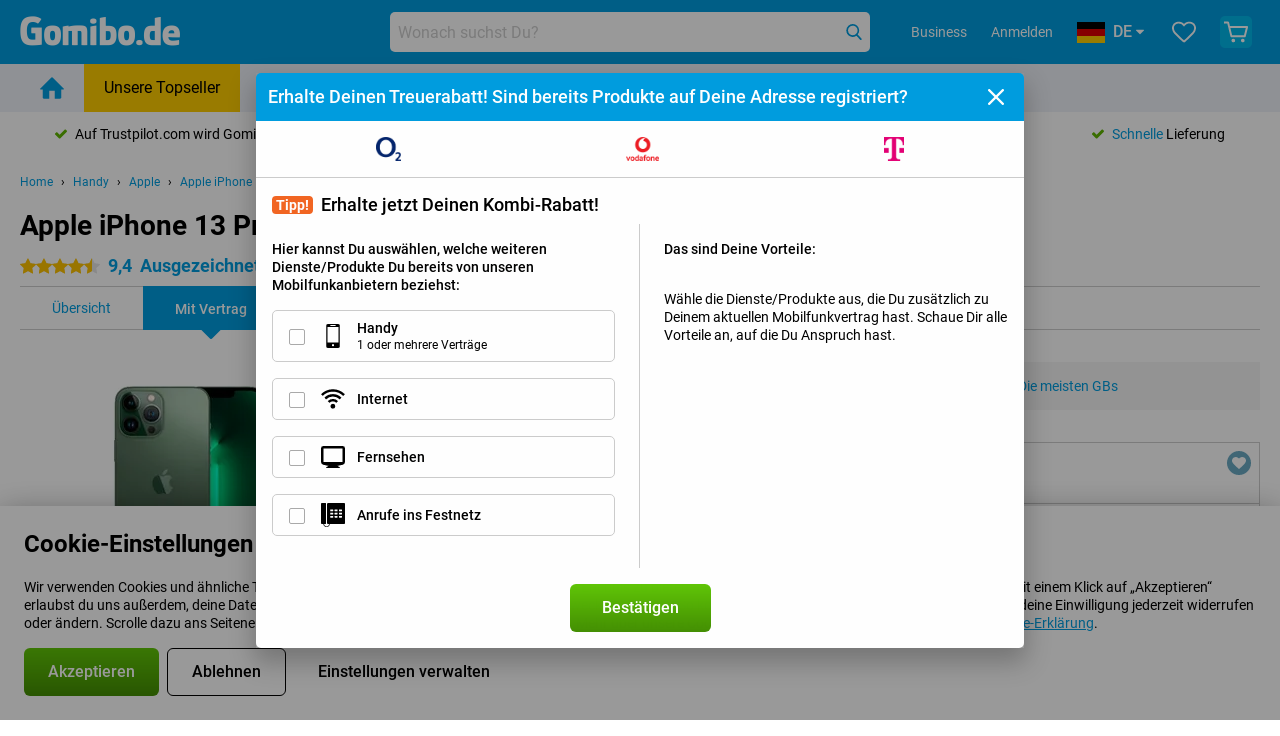

--- FILE ---
content_type: text/html; charset=UTF-8
request_url: https://www.gomibo.de/apple-iphone-13-pro-max/freenet
body_size: 41447
content:
<!DOCTYPE html>

<html lang="de-DE" data-lang="de">
	<head>
		
						<title data-react-helmet="true">Apple iPhone 13 Pro Max - mit freenet Vertrag - Gomibo.de</title>

			
				<meta http-equiv="Content-Type" content="text/html; charset=UTF-8" data-react-helmet="true">
				<meta http-equiv="X-UA-Compatible" content="IE=edge" data-react-helmet="true">

				<meta name="author" content="Gomibo.de" data-react-helmet="true">
				<meta name="copyright" content="&copy; Gomibo.de" data-react-helmet="true">
				<meta name="viewport" content="width=device-width, initial-scale=1" data-react-helmet="true">
				<meta name="format-detection" content="telephone=no" data-react-helmet="true">

				<meta name="google-site-verification" content="TvBeIyAFVVs_hVEQKqVUUEVnS6z23d06wqhdX3KgngM" data-react-helmet="true">

				<meta name="description" content="Vergleiche und finde Dein Angebot ✓ Bestellt vor 19:00 Uhr, morgen geliefert ✓ 31 Rückgaberecht" data-react-helmet="true">
				<meta name="robots" content="index,follow" data-react-helmet="true">
				<link rel="canonical" href="https://www.gomibo.de/apple-iphone-13-pro-max/freenet" data-react-helmet="true">
			
			
					<link data-react-helmet="true" rel="alternate" href="https://www.belsimpel.nl/apple-iphone-13-pro-max/freenet" hreflang="nl-nl">
					<link data-react-helmet="true" rel="alternate" href="https://www.gomibo.de/apple-iphone-13-pro-max/freenet" hreflang="de-de">
			

			
									<link
						rel="preconnect"
						href="//bsimg.nl"
												data-react-helmet="true"
					>
									<link
						rel="preconnect"
						href="//www.google-analytics.com"
												data-react-helmet="true"
					>
									<link
						rel="preconnect"
						href="//www.googletagmanager.com"
												data-react-helmet="true"
					>
									<link
						rel="preconnect"
						href="//googleads.g.doubleclick.net"
													crossorigin
												data-react-helmet="true"
					>
									<link
						rel="preconnect"
						href="//connect.facebook.net"
													crossorigin
												data-react-helmet="true"
					>
									<link
						rel="preconnect"
						href="//www.facebook.com"
													crossorigin
												data-react-helmet="true"
					>
									<link
						rel="preconnect"
						href="//s3-eu-west-1.amazonaws.com"
													crossorigin
												data-react-helmet="true"
					>
				
									<link href="https://www.googletagmanager.com/gtag/js?id=G-3SQE9JESXT" rel="preload" as="script">
				
									<script>
						(function(w, d, s, l, i, z) {
							w[l] = w[l] || [];
							w[l].push({
								'gtm.start': new Date().getTime(),
								event: 'gtm.js'
							});
							var f = d.getElementsByTagName(s)[0],
								j = d.createElement(s),
								dl = l != 'dataLayer' ? '&l=' + l : '';
							j.async = true;
							j.src = z + '/aabcona/gtm.js?id=' + i + dl;
							f.parentNode.insertBefore(j, f);
						})(window, document, 'script', 'dataLayer', 'GTM-53X4FWPR', 'https://www.gomibo.de');
					</script>
							

			
			
				<meta name="theme-color" content="#009ddf" data-react-helmet="true"> 				<link rel="icon" type="image/png" href="https://bsimg.nl/assets/img/shared/branding/gomibo_de/favicon/favicon-96x96.png" sizes="96x96" data-react-helmet="true" />
				<link rel="icon" type="image/svg+xml" href="https://bsimg.nl/assets/img/shared/branding/gomibo_de/favicon/favicon.svg" data-react-helmet="true" />
				<link rel="shortcut icon" href="https://bsimg.nl/assets/img/shared/branding/gomibo_de/favicon/favicon.ico" data-react-helmet="true" />
				<link rel="apple-touch-icon" sizes="180x180" href="https://bsimg.nl/assets/img/shared/branding/gomibo_de/favicon/apple-touch-icon.png" data-react-helmet="true" />
			

			
							

			
				<meta name="twitter:card" content="summary_large_image" data-react-helmet="true">
									<meta name="twitter:site" content="@gomibo" data-react-helmet="true">
							

			
				<meta property="og:locale" content="de_DE" data-react-helmet="true">
				<meta property="og:type" content="website" data-react-helmet="true">
				<meta property="og:site_name" content="Gomibo.de" data-react-helmet="true">
				
					<meta property="og:url" content="https://www.gomibo.de/apple-iphone-13-pro-max/freenet" data-react-helmet="true">
					<meta property="og:title" content="Apple iPhone 13 Pro Max - mit freenet Vertrag" data-react-helmet="true">
					<meta property="og:description" content="Vergleiche und finde Dein Angebot ✓ Bestellt vor 19:00 Uhr, morgen geliefert ✓ 31 Rückgaberecht" data-react-helmet="true">
				
				
					<meta property="og:image" content="https://bsimg.nl/images/apple-iphone-13-pro-max-256gb-groen_1.jpg/rmf7W5xbW7mrhMrskla3qL8dy4s%3D/fit-in/0x0/filters%3Aupscale%28%29" data-react-helmet="true">
					<meta property="og:image:secure_url" content="https://bsimg.nl/images/apple-iphone-13-pro-max-256gb-groen_1.jpg/rmf7W5xbW7mrhMrskla3qL8dy4s%3D/fit-in/0x0/filters%3Aupscale%28%29" data-react-helmet="true">
					
						<meta property="og:image:width" content="325" data-react-helmet="true">
					
					
						<meta property="og:image:height" content="505" data-react-helmet="true">
					
				
			

			
			<script id="head_breadcrumbs" type="application/ld+json" data-react-helmet="true">
				{
    "@context": "https://schema.org",
    "@type": "BreadcrumbList",
    "itemListElement": [
        {
            "@type": "ListItem",
            "position": 1,
            "item": {
                "@id": "https://www.gomibo.de/",
                "name": "Home"
            }
        },
        {
            "@type": "ListItem",
            "position": 2,
            "item": {
                "@id": "https://www.gomibo.de/handy",
                "name": "Handy"
            }
        },
        {
            "@type": "ListItem",
            "position": 3,
            "item": {
                "@id": "https://www.gomibo.de/handy/apple",
                "name": "Apple"
            }
        },
        {
            "@type": "ListItem",
            "position": 4,
            "item": {
                "@id": "https://www.gomibo.de/apple-iphone-13-pro-max",
                "name": "Apple iPhone 13 Pro Max"
            }
        },
        {
            "@type": "ListItem",
            "position": 5,
            "item": {
                "@id": "https://www.gomibo.de/apple-iphone-13-pro-max/freenet",
                "name": "Met freenet abonnement"
            }
        }
    ]
}
			</script>
		

			
			<script id="head_schema" type="application/ld+json" data-react-helmet="true">
				{
    "@context": "https://schema.org",
    "@type": "Product",
    "name": "Apple iPhone 13 Pro Max 256GB Gr\u00fcn",
    "image": [
        "https://bsimg.nl/images/apple-iphone-13-pro-max-256gb-groen_1.jpg/rmf7W5xbW7mrhMrskla3qL8dy4s%3D/fit-in/0x0/filters%3Aupscale%28%29",
        "https://bsimg.nl/images/apple-iphone-13-pro-max-256gb-groen_2.jpg/adpfF6oaRvBR2vYcRWmIUG3PmyE%3D/fit-in/0x0/filters%3Aupscale%28%29"
    ],
    "url": "https://www.gomibo.de/apple-iphone-13-pro-max/256gb-gruen",
    "description": "\u00dcber Apple iPhone 13 Pro Max 256GB Gr\u00fcn: Spezifikationen, Bewertungen, Vertr\u00e4ge, Neuigkeiten, Tipps & Tricks, h\u00e4ufig gestellte Fragen, Zubeh\u00f6r und Bestellung des Produkts!",
    "gtin12": "194253124818",
    "sku": "MND03ZD/A",
    "brand": {
        "@type": "Thing",
        "name": "Apple"
    },
    "aggregateRating": {
        "@type": "AggregateRating",
        "ratingValue": 9.4000000000000004,
        "reviewCount": 1015,
        "bestRating": 10,
        "worstRating": 0
    },
    "offers": {
        "@type": "Offer",
        "priceCurrency": "EUR",
        "price": 1383,
        "url": "https://www.gomibo.de/apple-iphone-13-pro-max/256gb-gruen",
        "itemCondition": "https://schema.org/NewCondition",
        "availability": "https://schema.org/InStock",
        "seller": {
            "@type": "Organization",
            "name": "Gomibo.de",
            "url": "https://www.gomibo.de",
            "logo": "https://bsimg.nl/assets/img/shared/branding/gomibo_de/social/share_logo.png",
            "email": "info@gomibo.de",
            "telephone": "+498008004580"
        }
    }
}
			</script>
		

							<script>
					try {
						if (!/^(?!Windows).*Linux.*Android [0-9]+[0-9.]*/i.test(navigator.userAgent)) {
							var document_head = document.getElementsByTagName('head')[0];
							var fonts_css_link = document.createElement('link');
							fonts_css_link.rel = 'stylesheet';
							fonts_css_link.type = 'text/css';
							fonts_css_link.media = 'screen';
														fonts_css_link.href = "/assets/css/responsive/gomibo/fonts.css?57619e445f74a8f4813f54ec89280902";
							document_head.appendChild(fonts_css_link);
						}
					} catch (err) {
											}
				</script>
			
						<script type="module" src="/assets/react/vendor.js?719b26a265f96ecdf9d0"></script>
			<script type="module" src="/assets/react/commons.js?3087ca1da660f7a1035e"></script>
			<script type="module" src="/assets/react/app.js?1751a02631d8460c4222"></script>
			<script type="module" src="/assets/react/header.js?9a1d199f0597956cd86e"></script>
			
	<script type="module" src="/assets/react/productdetail.js?b3a862aba02bd40e3755"></script>
	<link rel="preload" as="image" href="https://bsimg.nl/assets/img/shared/branding/gomibo_de/logo/site_header.png">
	

						
						

    	<script data-name="windowVariable">window.allowSentry = "true"</script>
	<script data-name="windowVariable">window.deployedGitSha = "e242c816b6aab132e77810b9ff8c1c78e5232088"</script>
	<script data-name="windowVariable">window.sentryDsn = "https://748af9a1ce5f480290c68043c76a1ea2@sentry.belsimpel.nl/11"</script>
	<script data-name="windowVariable">window.staggeredVariations = "null"</script>



                        	<script data-name="windowVariable">window.translations = "[{\"de\":{\"\":\"\",\"%number_of_reviews% verified review\":[\"{count, plural,\",\"one {%number_of_reviews% verifizierte Bewertung}\",\"other {%number_of_reviews% verifizierte Bewertungen}\",\"}\"],\"%number_of_stars% star\":[\"{count, plural,\",\"one {%number_of_stars% Stern}\",\"other {%number_of_stars% Sterne}\",\"}\"],\"(This review is) about [provider name]\\u0004about %provider_name%\":\"\\u00fcber %provider_name%\",\"(This review is) about the [variant name]\\u0004about the %variant_name%\":\"\\u00fcber das %variant_name%\",\"(excl. VAT)\":\"(exkl. MwSt)\",\"(provider dependent)\":\"(anbieterabh\\u00e4ngig)\",\"9701 DA\":\"9701 DA\",\"Add %product_name% to your shopping cart\":\"%product_name% in den Warenkorb legen\",\"All news articles\":\"Alle Nachrichtenbeitr\\u00e4ge\",\"All pros & cons\":\"Alle Pro und Kontra\",\"All reviews\":\"Alle Bewertungen\",\"Buy a SIM Free %product_group_name%? The options:\":\"Ein SIM-freies %product_group_name%? Die Optionen:\",\"Buy the %product_group_name%? The options:\":\"%product_group_name% kaufen? Die Optionen:\",\"Capacity\":\"Kapazit\\u00e4t\",\"Capacity:\":\"Kapazit\\u00e4t:\",\"Change address\":\"Adresse \\u00e4ndern\",\"Check postal code\":\"Postleitzahl pr\\u00fcfen\",\"Choose your provider...\":\"W\\u00e4hle Deinen Anbieter...\",\"Colour\":\"Farbe\",\"Colour and capacity\":\"Farbe und Kapazit\\u00e4t\",\"Colour and capacity:\":\"Farbe und Kapazit\\u00e4t:\",\"Colour:\":\"Farbe:\",\"Complete description\":\"Vollst\\u00e4ndige Beschreibung\",\"Con\":\"Kontra\",\"Condition:\":\"Zustand:\",\"Confirm\":\"Best\\u00e4tigen\",\"Delivery time\":\"Lieferzeit\",\"Detailed specifications\":\"Ausf\\u00fchrliche Spezifikationen\",\"Device upfront\":\"Handy einmalig\",\"Enter your email address\":\"Schicke Deine E-Mail-Adresse\",\"Estimated retail price\":\"Erwarteter Verkaufspreis\",\"Everything about %provider% and your contract\":\"Alles \\u00fcber %provider% und Deinen Vertrag\",\"Everything about the %product_group_name%\":\"Alles \\u00fcber das %product_group_name%\",\"Excl. VAT\":\"Exkl. MwSt\",\"Go straight to:\":\"Direkt zu:\",\"Hide compatible products\":\"Kompatiblen Produkte ausblenden\",\"House number\":\"Hausnummer\",\"House number:\":\"Hausnummer:\",\"How are our reviews created?\":\"Wie werden unsere Bewertungen erstellt?\",\"I recommend this product\":\"Ich empfehle dieses Produkt\",\"Icon %name%\":\"Symbol %name%\",\"In stock\":\"Verf\\u00fcgbar\",\"In stock:\":\"Verf\\u00fcgbar:\",\"Incl. VAT\":\"Inkl. MwSt\",\"Information\":\"Mehr Informationen\",\"Keep me updated\":\"Halte mich auf dem Laufenden\",\"Language:\":\"Sprache:\",\"Loading...\":\"Laden...\",\"More information\":\"Mehr Informationen\",\"More videos\":\"Mehr videos\",\"News article contains a video\":\"Neuigkeiten enth\\u00e4lt ein Video\",\"No reviews yet\":\"Noch keine Bewertungen\",\"Not in stock\":\"Nicht auf Lager\",\"Not in stock %clr_grey_dark%%plain%at this store %with_provider% %end_plain%%end_clr_grey_dark%\":\"Nicht %clr_grey_dark%%plain%in diesem Store %with_provider% %end_plain% %end_clr_grey_dark% vorr\\u00e4tig\",\"Not in stock %clr_grey_dark%%plain%at this store%end_plain%%end_clr_grey_dark%\":\"Nicht %clr_grey_dark%%plain%in diesem Store %end_plain%%end_clr_grey_dark% vorr\\u00e4tig\",\"Order\":\"In den Warenkorb\",\"Play video\":\"Video abspielen\",\"Postal code\":\"Postleitzahl\",\"Postal code:\":\"Postleitzahl:\",\"Price\":\"Preis\",\"Pro\":\"Pro\",\"Provider-dependent delivery time\":\"Lieferzeit abh\\u00e4ngig vom Anbieter\",\"Rate this review with a \'thumbs down\'\":\"Gebe dieser Bewertung einen \\u201eDaumen runter\\u201c\",\"Rate this review with a \'thumbs up\'\":\"Gebe dieser Bewertung einen \\u201eDaumen hoch\\u201c\",\"Repairability index\":\"Reparierbarkeitsindex\",\"Retail price\":\"Kaufpreis\",\"Scroll down for more information\":\"F\\u00fcr weitere Informationen nach unten scrollen\",\"See terms and conditions for special offers\":\"Siehe Bedingungen und Voraussetzungen f\\u00fcr Sonderangebote\",\"Select your bundle:\":\"W\\u00e4hle Deinen Tarif:\",\"Show all compatible products (%amount%)\":\"Alle kompatiblen Produkte anzeigen (%amount%)\",\"Something went wrong while saving your rating. Please try again in a few minutes.\":\"Etwas ist beim Speichern Deiner Bewertung schiefgelaufen. Versuche es in einigen Minuten nochmal.\",\"Sort by:\":\"Sortieren nach:\",\"Special Offer:\":\"Sonderangebot:\",\"Storage\":\"Speicherplatz\",\"Store availability\":\"Auf Lager im Store\",\"Store:\":[\"{count, plural,\",\"one {Gesch\\u00e4ft:}\",\"other {Gesch\\u00e4fte:}\",\"}\"],\"Suffix\":\"Zusatz\",\"The %product_name% is compatible to use in combination with the following phones and tablets.\":\"Dieses Produkt ist kompatibel mit den folgenden Handys und Tablets\",\"The benefits of ordering at %domain_name%\":\"Die Vorteile einer Bestellung bei %domain_name%\",\"Tip!\":\"Tipp!\",\"Video\":\"Video\",\"Video:\":\"Video:\",\"View all outlets\":\"Alle Verkaufsstellen anzeigen\",\"View frequencies\":\"Frequenzen anzeigen\",\"You cannot re-rate this review\":\"Du k\\u00f6nntest diese Rezension nicht erneut bewerten\",\"Your email address\":\"Deine E-Mail Adresse\",\"a\":\"a\",\"excl. VAT\":\"Exkl. MwSt\",\"from:\":\"ab:\"}},{\"de\":{\"\":\"\",\"%current_provider% continues as %new_provider%\":\"%current_provider% ist ab jetzt %new_provider%\",\"%number% result\":[\"{count, plural,\",\"one {%number% Ergebnis}\",\"other {%number% Ergebnisse}\",\"}\"],\"(excl. VAT)\":\"(exkl. MwSt)\",\"Adapter cable\":\"Adapter Kabel\",\"Add another %device%\":\"Ein weitere %device% hinzuf\\u00fcgen\",\"Additional customer benefit\":\"Extra Kundenvorteil\",\"All %count% filters\":\"Alle %count% Filter\",\"All options\":\"Alle Optionen\",\"Amount\":\"Anzahl\",\"Audio cable\":\"Audio Kabel\",\"Battery case\":\"Battery Case h\\u00fcllen\",\"Bike holders\":\"Fahrrad-Halterungen\",\"Black speakers\":\"Schwarze Lautsprecher\",\"Bluetooth\":\"Bluetooth\",\"Both\":\"Beide\",\"Built-in GPS\":\"GPS intregiert\",\"Calculation example\":\"Beispiel einer Berechnung\",\"Car chargers\":\"Auto-Ladeger\\u00e4te\",\"Car holders\":\"Autohalterungen\",\"Change or reset your filters for more results\":\"\\u00c4ndere oder setzte Deine Filter zur\\u00fcck\",\"Charges telephone\":\"Kann Handy aufladen\",\"Check out the best offer for your phone number\":\"Schaue Dir das beste Angebot f\\u00fcr Deine Rufnummer an\",\"Check out your loyalty discount at your provider\":\"Schaue Dir den Treuerabatt Deines Anbieters an\",\"Clear\":\"L\\u00f6schen\",\"Click on the product image for more information.\":\"Klicke auf das Produktbild f\\u00fcr weitere Informationen.\",\"Clip holders\":\"Mit Klemme\",\"Close\":\"Schlie\\u00dfen\",\"Contract length\":\"Vertragslaufzeit\",\"Costs per term\":\"Kosten pro Laufzeit\",\"Data cable\":\"Data Kabel\",\"Device name\":\"Name des Ger\\u00e4ts\",\"Do you get a loyalty discount?\":\"Erhalte jetzt Deinen Kombi-Rabatt!\",\"Do you get a loyalty or family discount with %brand_name%?\":\"Schon gewusst? Bei %brand_name% gibt es jetzt Kombi-Rabatte von verschiedenen Anbietern!\",\"Do you want more information about the European standard form and paying in instalments?\":\"M\\u00f6chtest Du mehr Informationen \\u00fcber das europ\\u00e4ische Standardformular und die Zahlung in Raten?\",\"Don\'t know what you want?\":\"Du wei\\u00dft nicht, was Du willst?\",\"Done in 2 minutes.\":\"In 2 Minuten erledigt.\",\"Dual SIM\":\"Dual-Sim\",\"Filter\":\"Filter\",\"Filter %device_type%\":\"Filter %device_type%\",\"Filter contracts\":\"Vertr\\u00e4ge filtern\",\"Filters:\":\"Filter:\",\"Find the best deals\":\"Finde das beste Angebot\",\"Find your ideal %device%\":\"Finde Dein passendes %device%\",\"First select your\":\"W\\u00e4hle erst Dein\",\"Fixed debit interest rate\":\"Fester Debit-Zinssatz\",\"For fitness\":\"F\\u00fcr Fitness\",\"For men\":\"F\\u00fcr Herren\",\"For women\":\"F\\u00fcr Damen\",\"Get your hands on the %device_name% right now.\":\"Hole Dir sofort das %device_name% nach Hause.\",\"Grid\":\"Raster\",\"HDMI cable\":\"HDMI Kabel\",\"Hardened glass\":\"Geh\\u00e4rtetes Glas\",\"Hide filters\":\"Filter ausblenden\",\"In ear\":\"In-ear\",\"Leave blank to view all results\":\"Lasse das Feld leer, um alle Ergebnisse anzuzeigen\",\"Less options\":\"Weniger Optionen\",\"Lightning cable\":\"Lightning Kabel\",\"Lightning connector\":\"Lightning Anschluss\",\"List\":\"Liste\",\"MobielWerkt B.V. acts as an intermediary for different providers, acts as an exempt intermediary for the Finance B.V. of the chosen provider, and does not give advice about the device loan.\":\"Die MobielWerkt B.V. fungiert als Vermittler f\\u00fcr verschiedene Anbieter, fungiert als freigestellter Vermittler f\\u00fcr die Finance B.V. des gew\\u00e4hlten Anbieters und gibt keine Beratung \\u00fcber den Ger\\u00e4tekredit.\",\"More information\":\"Mehr Informationen\",\"Multipoint pairing\":\"Multipoint pairing\",\"No products were found\":\"Es wurden keine Produkte gefunden\",\"No products were found.\":\"Es wurden keine Produkte gefunden.\",\"Noise cancelling\":\"Noise Cancelling\",\"Noise filtering\":\"Noise Filtering\",\"Orders can be placed from 4 months before the end of your current contract.\":\"Bestellungen k\\u00f6nnen ab 4 Monate vor Ablauf Deines aktuellen Vertrages aufgegeben werden.\",\"Over ear\":\"Over ear\",\"Personal offers\":\"Pers\\u00f6nliche Angebote\",\"Price\":\"Preis\",\"Product\":\"Produkt\",\"Products\":\"Produkte\",\"Quick charging\":\"Schnelladeger\\u00e4te\",\"Read it here.\":\"Lese es hier.\",\"Read less\":\"Weniger lesen\",\"Read more...\":\"Mehr lesen...\",\"Reset\":\"Zur\\u00fccksetzen\",\"Reset all filters.\":\"Alle Filter zur\\u00fccksetzen.\",\"See which discounts and extras you can get\":\"Schaue hier, welche Erm\\u00e4\\u00dfigungen und Extras Du erhalten kannst\",\"Select the products that are already active on your address, and see which benefits you\'ll get:\":\"Hier kannst Du ausw\\u00e4hlen, welche weiteren Dienste\\/Produkte Du bereits von unseren Mobilfunkanbietern beziehst:\",\"Select your %device%\":\"Suche Dir Dein %device% aus\",\"Show %number% result\":[\"{count, plural,\",\"one {Anzeigen %number% Ergebnis}\",\"other {Anzeigen %number% Ergebnisse}\",\"}\"],\"Sort\":\"Sortiere\",\"Sort by:\":\"Sortieren nach:\",\"Stock\":\"Vorrat\",\"The device loan is a form of non-revolving purchase financing by the Finance B.V. of the chosen partner.\":\"Der Ger\\u00e4tekredit ist eine Form der nicht r\\u00fcckzahlungspflichtigen Kauffinanzierung durch die Finance B.V. des gew\\u00e4hlten Partners.\",\"This table contains a calculation for a device loan and the price per month as an example.\":\"Diese Tabelle enth\\u00e4lt eine Berechnung f\\u00fcr einen Ger\\u00e4tekredit und den Preis pro Monat als Beispiel.\",\"Tip!\":\"Tipp!\",\"Total credit amount\":\"Gesamter Kreditbetrag\",\"Total device costs\":\"Gesamtkosten f\\u00fcr das Ger\\u00e4t\",\"Transparent cases\":\"Transparente H\\u00fcllen\",\"USB-C connection\":\"USB-C Kabel\",\"USB-C connector\":\"USB-C Kabel\",\"Undo filters\":\"Filter r\\u00fcckg\\u00e4ngig machen\",\"Upfront payment\":\"Einmalige Zahlung\",\"Water resistant\":\"Wasserbest\\u00e4ndig\",\"Which products are already registered to your address?\":\"Welche Produkte sind bereits auf Deiner Adresse registriert?\",\"White headphones\":\"Wei\\u00dfen Kopfh\\u00f6rer\",\"Wireless\":\"Kabellos\",\"Wireless chargers\":\"Kabellosem Ladeger\\u00e4te\",\"Wireless charging\":\"Kabelloses Aufladen\",\"You can upgrade or switch!\":\"Du kannst verl\\u00e4ngern oder wechseln!\",\"You will need to determine whether the device loan fits your personal circumstances.\":\"Du musst selbst feststellen, ob der Ger\\u00e4tekredit zu Deinen pers\\u00f6nlichen Umst\\u00e4nden passt.\",\"You\'ll always keep %phone_number% for free.\":\"Du beh\\u00e4ltst %phone_number% immer kostenlos.\",\"Your %current_provider% contract has been converted to a %new_provider% contract. Do you want to upgrade your current contract? Then you can upgrade your %new_provider% contract via %brand_name%.\":\"Dein %current_provider%-Vertrag wird in einen %new_provider%-Vertrag umgewandelt. Willst Du Deinen derzeitigen Vertrag verl\\u00e4ngern? Dann kannst Du Deinen %new_provider%-Vertrag bei %brand_name% verl\\u00e4ngern.\",\"Your current contract\'s end date:\":\"Das Enddatum Deines aktuellen Vertrags:\",\"current provider\":\"derzeitiger Anbieter\"}},{\"de\":{\"\":\"\",\"%bold%Please note!%end_bold% Certain products have been removed from your favourites list because they are no longer available or the bundle has changed.\":\"%bold%Bitte beachten!%end_bold% Bestimmte Produkte wurden von Deiner Favoritenliste entfernt, weil sie nicht mehr verf\\u00fcgbar sind oder das Bundle ge\\u00e4ndert wurde.\",\"%contract_duration_in_months% month\":[\"{count, plural,\",\"one {%contract_duration_in_months% Monat}\",\"other {%contract_duration_in_months% Monate}\",\"}\"],\"%credit% prepaid credit\":\"%credit% Guthaben\",\"%number% options selected\":\"%number% Optionen ausgew\\u00e4hlt\",\"%number_of_items% item\":[\"{count, plural,\",\"one {%number_of_items% Artikel}\",\"other {%number_of_items% Artikel}\",\"}\"],\"%number_of_orders% pending order\":[\"{count, plural,\",\"one {%number_of_orders% ausstehende Bestellung}\",\"other {%number_of_orders% ausstehende Bestellungen}\",\"}\"],\"%number_of_reviews% review\":[\"{count, plural,\",\"one {%number_of_reviews% Bewertung}\",\"other {%number_of_reviews% Bewertungen}\",\"}\"],\"%number_of_reviews% verified review\":[\"{count, plural,\",\"one {%number_of_reviews% verifizierte Bewertung}\",\"other {%number_of_reviews% verifizierte Bewertungen}\",\"}\"],\"%number_of_stars% star\":[\"{count, plural,\",\"one {%number_of_stars% Stern}\",\"other {%number_of_stars% Sterne}\",\"}\"],\"%provider_name% Data Only contract\":\"%provider_name%-Data Only-Vertrag\",\"%provider_name% Data Only upgrade\":\"%provider_name%-Data Only-Verl\\u00e4ngerung\",\"%provider_name% Sim Only contract\":\"%provider_name%-SIM Only-Vertrag\",\"%provider_name% Sim Only contract - Young\":\"%provider_name%-SIM Only-Vertrag - Young\",\"%provider_name% Sim Only upgrade\":\"%provider_name%-SIM Only-Verl\\u00e4ngerung\",\"%provider_name% Sim Only upgrade - Young\":\"%provider_name%-SIM Only-Verl\\u00e4ngerung - Young\",\"%provider_name% contract\":\"%provider_name% Vertrag\",\"%provider_name% contract - Young\":\"%provider_name% Vertrag - Young\",\"%provider_name% upgrade\":\"%provider_name% Upgrade\",\"%provider_name% upgrade - Young\":\"%provider_name%-SIM Upgrade - Young\",\"(excl. VAT):\":\"(exkl. MwSt):\",\"1 year\":\"1 Jahr\",\"2 year\":\"24 Monate\",\"3-in-1 SIM card\":\"3-in-1-SIM-Karte\",\"A letter with a simple step-by-step plan is included with the delivered SIM card. We will transfer your own phone number to your new SIM card on the same day that you perform these steps.\":\"Ein Brief mit einem einfachen Schritt-f\\u00fcr-Schritt-Plan ist der gelieferten SIM-Karte beigef\\u00fcgt. Wir \\u00fcbertragen Deine eigene Rufnummer auf Deine neue SIM-Karte am selben Tag, an dem Du diese Schritte ausf\\u00fchrst.\",\"A verification token has been sent to your email address. Fill in this verification token to log in.\":\"Ein Verifizierungs-Token wurde an Deine E-Mail-Adresse gesendet. F\\u00fclle dieses Verifizierungs-Token aus, um Dich anzumelden.\",\"Accessories made for the %device_name% - Recommended by our experts\":\"Zubeh\\u00f6r f\\u00fcr das %device_name% - Empfohlen von unseren Experten\",\"Add %product_name% to your shopping cart\":\"%product_name% in den Warenkorb legen\",\"Add products to your favourites by clicking on \":\"F\\u00fcge Produkte zu Deinen Favoriten hinzu mit einem Klick auf \",\"Add to your favourites\":\"Zu Deinen Favoriten hinzuf\\u00fcgen\",\"Added\":\"Hinzugef\\u00fcgt\",\"Added to your shopping cart\":\"Zu Deinem Warenkorb hinzugef\\u00fcgt\",\"After %amount% month:\":[\"{count, plural,\",\"one {Nach %amount% Monat:}\",\"other {Nach %amount% Monaten:}\",\"}\"],\"All options\":\"Alle Optionen\",\"Already have an account?\":\"Hast Du bereits ein Konto?\",\"Amount\":\"Anzahl\",\"Amount:\":\"Anzahl:\",\"Are you staying with the same provider?\":\"Bleibst Du beim gleichen Anbieter?\",\"As the name suggests, you\'ll receive 3 sizes in 1.\":\"Wie der Name schon sagt, erh\\u00e4lst Du 3 Gr\\u00f6\\u00dfen in 1.\",\"At home or at work:\":\"Zu Hause oder am Arbeitsplatz:\",\"At home, at work, or via PostNL pick-up point:\":\"Zu Hause, am Arbeitsplatz oder \\u00fcber den PostNL-Abholpunkt:\",\"Business\":\"Gesch\\u00e4ftlich\",\"By entering your details, you agree to our privacy statement.\":\"Durch die Eingabe Deiner Daten erkl\\u00e4rst Du Dich mit unserer Datenschutzerkl\\u00e4rung einverstanden.\",\"Cable connection\":\"Kabelanschluss\",\"Can you transfer %number%?\":\"Kannst Du %number% \\u00fcbertragen?\",\"Change shopping cart\":\"Warenkorb \\u00e4ndern\",\"Check now\":\"Jetzt pr\\u00fcfen\",\"Check other data\":\"Andere Daten pr\\u00fcfen\",\"Check with %current_provider% if you can already take or renew %phone_number% and see your personal discount\":\"Pr\\u00fcfe bei %current_provider%, ob Du %phone_number% bereits verl\\u00e4ngern oder \\u00fcbertragen kannst:\",\"Check with %current_provider% whether you can already upgrade or transfer %phone_number%:\":\"Pr\\u00fcfe bei %current_provider%, ob Du %phone_number% bereits verl\\u00e4ngern oder \\u00fcbertragen kannst:\",\"Choose your bundle\":\"Zum Tarif\",\"Choose your provider...\":\"W\\u00e4hle Deinen Anbieter...\",\"Choose your upgrade\":\"W\\u00e4hle Deine Verl\\u00e4ngerung\",\"Clear entered value\":\"Eingegebenen Wert l\\u00f6schen\",\"Click on the link in the email to activate your account.\":\"Klicke auf den Link in der E-Mail, um Dein Konto zu aktivieren.\",\"Click on the link in the email to reset your password.\":\"Klicke auf den Link in der E-Mail, um Dein Passwort zur\\u00fcckzusetzen.\",\"Close\":\"Schlie\\u00dfen\",\"Close this message\":\"Diese Nachricht schlie\\u00dfen\",\"Compact version\\u0004Add to cart\":\"In den Korb\",\"Confirm\":\"Best\\u00e4tigen\",\"Confirm that this is you\":\"Best\\u00e4tige, dass Du das bist\",\"Continue\":\"Fortfahren\",\"Continue shopping\":\"Weiter einkaufen\",\"Contract:\":\"Vertrag:\",\"Copper connection\":\"Kupferverbindung\",\"Create a new password for\":\"Neues Passwort erstellen f\\u00fcr\",\"Create account\":\"Konto erstellen\",\"Create password\":\"Passwort erstellen\",\"Credit after registration at the provider.\":\"Guthaben nach Registrierung beim Anbieter.\",\"DSL connection\":\"DSL-Anschluss\",\"Date of birth\":\"Geburtsdatum\",\"Delete\":\"L\\u00f6schen\",\"Detailed information\":\"Ausf\\u00fchrliche Informationen\",\"Device payment:\":\"Zahlung f\\u00fcr das Ger\\u00e4t:\",\"Device upfront\":\"Handy einmalig\",\"Didn\'t receive an email? Please check your spam folder, or request the verification email again by\":\"Keine E-Mail erhalten? Bitte \\u00fcberpr\\u00fcfe Deinen Spam-Ordner, oder fordere die Best\\u00e4tigungs-E-Mail erneut an, indem Du\",\"Didn\'t receive an email? Please check your spam folder, or request the verification email again in %time% seconds.\":\"Keine E-Mail erhalten? Bitte \\u00fcberpr\\u00fcfe Deinen Spam-Ordner, oder fordere die Best\\u00e4tigungs-E-Mail in %time% Sekunden erneut an.\",\"Do you get a loyalty discount?\":\"Erhalte jetzt Deinen Kombi-Rabatt!\",\"Do you keep getting this message? Please try again in a couple of minutes.\":\"Erh\\u00e4ltst Du diese Nachricht immer wieder? Bitte versuche es in ein paar Minuten noch einmal.\",\"Do you want to save your favourites and be able to view them again at a later time?\":\"M\\u00f6chtest Du Deine Favoriten speichern und sp\\u00e4ter wieder einsehen k\\u00f6nnen?\",\"Don\'t have an account yet?\":\"Hast Du noch kein Konto?\",\"Don\'t lose sight of your favourites!\":\"Verliere Deine Favoriten nicht aus den Augen!\",\"Don\'t worry - free 31-day return period\":\"Keine Sorge - 31 Tage kostenlose R\\u00fcckgabefrist\",\"Done in 2 minutes.\":\"In 2 Minuten erledigt.\",\"Email address\":\"E-Mail Adresse\",\"Enter your current phone number\":\"Wie lautet Deine aktuelle Rufnummer?\",\"Enter your email address so we can send you an email to activate your account.\":\"Gebe Deine E-Mail-Adresse ein, damit wir Dir eine E-Mail zur Aktivierung Deines Kontos schicken k\\u00f6nnen.\",\"Enter your email address so we can send you an email to reset your password.\":\"Gebe Deine E-Mail-Adresse ein, damit wir Dir eine E-Mail zum Resetten Deines Passwords schicken k\\u00f6nnen.\",\"Excl. VAT\":\"Exkl. MwSt\",\"Expected delivery time:\":\"Vorraussichtliche Lieferzeit:\",\"External shop reviews\":\"Externe Shopbewertungen\",\"Featured deal!\":\"Ausgew\\u00e4hltes Angebot!\",\"Fiber connection\":\"Glasfaseranschluss\",\"Find and select your model\":\"Finde und w\\u00e4hle Dein Modell\",\"First month from %old_price% per month now only:\":[\"{count, plural,\",\"one {Im ersten Monat statt %old_price% pro Monat jetzt nur:}\",\"other {In den ersten %discount_period% Monaten von %old_price% pro Monat jetzt nur noch:}\",\"}\"],\"First month:\":[\"{count, plural,\",\"one {Erster Monat:}\",\"other {Ersten %amount% Monaten:}\",\"}\"],\"For questions or persisting problems, you can always reach us via\":\"Bei Fragen oder anhaltenden Problemen kannst Du uns jederzeit erreichen\",\"For your %provider% contract\":\"F\\u00fcr Deinen %provider%-Vertrag\",\"Forgot your password?\":\"Passwort vergessen?\",\"Free insurance against misuse\":\"Kostenlose Versicherung gegen Missbrauch\",\"From the moment that your number is transferred to %provider_name%, your old contract will be cancelled.\":\"Ab dem Moment, dass Deine Nummer auf %provider_name% \\u00fcbertragen ist, wird Dein alter Vertrag gek\\u00fcndigt.\",\"From the moment that your number is transferred, your old contract will be cancelled.\":\"Ab dem Moment, dass Deine Nummer \\u00fcbertragen ist, wird Dein alter Vertrag gek\\u00fcndigt.\",\"Get a loyalty discount! Which products are already registered to your address?\":\"Erhalte Deinen Treuerabatt! Sind bereits Produkte auf Deine Adresse registriert?\",\"Hide\":\"Verbergen\",\"House number\":\"Hausnummer\",\"Imperative\\u0004Log in\":\"Melde Dich dann an\",\"Imperative\\u0004create an account.\":\"erstelle ein Konto.\",\"In order to qualify for the loyalty discount of %selector%, you need more %provider% products.\":\"Um sich f\\u00fcr den Treuerabatt von %selector% zu qualifizieren, ben\\u00f6tigst Du mehr %provider%-Produkte.\",\"In stock\":\"Verf\\u00fcgbar\",\"In the meantime, you\'ll be able to use your old SIM card.\":\"In der Zwischenzeit kannst Du Deine alte SIM-Karte verwenden.\",\"Incl. VAT\":\"Inkl. MwSt\",\"Invalid address.\":\"Ung\\u00fcltige Adresse.\",\"Invalid date of birth.\":\"Ung\\u00fcltiges Geburtsdatum.\",\"It doesn\'t matter which provider you\'ve chosen.\":\"Es spielt keine Rolle, welchen Anbieter Du gew\\u00e4hlt hast.\",\"Leave blank to view all results\":\"Lasse das Feld leer, um alle Ergebnisse anzuzeigen\",\"Less options\":\"Weniger Optionen\",\"Loading...\":\"Laden...\",\"Log in\":\"Anmelden\",\"Log in to %brand_name%\":\"Anmelden bei %brand_name%\",\"Log in with your order number\":\"Mit Deiner Bestellnummer einloggen\",\"Login\":\"Anmeldung\",\"Long per month\\u0004Total per month:\":\"Monatlich:\",\"Medium\":\"Medium\",\"Micro SIM card\":\"Mikro-SIM-Karte\",\"Mini SIM card\":\"Mini-SIM-Karte\",\"Minimum 8 characters\":\"Mindestens 8 Zeichen\",\"Minimum age of contracts is 18 years. Is the contract in the name of your parent(s)? Fill in the details that are known to the provider.\":\"Das Mindestalter f\\u00fcr Handyvertr\\u00e4ge betr\\u00e4gt 18 Jahre. Ist der Vertrag auf Namen Deiner Eltern ausgestellt? Gebe die beim Anbieter bekannten Angaben ein.\",\"Monthly terminable\":\"Monatlich k\\u00fcndbar\",\"More information\":\"Mehr Informationen\",\"Most new smartphones use this type of SIM card.\":\"Die meisten neuen Smartphones verwenden diese Art von SIM-Karte.\",\"Nano SIM card\":\"Nano-SIM-Karte\",\"New contract\":\"Neuer Vertrag\",\"New:\":\"Neu:\",\"Next\":\"N\\u00e4chste\",\"No connection charge and done in 2 minutes.\":\"Keine Anschlusskosten und in 2 Minuten erledigt.\",\"No double charges\":\"Keine doppelten Geb\\u00fchren\",\"No email address has been entered.\":\"Es wurde keine E-Mail-Adresse eingegeben.\",\"No results found\":\"Keine Treffer gefunden\",\"No results found.\":\"Keine Treffer gefunden.\",\"No reviews yet\":\"Noch keine Bewertungen\",\"Not in stock\":\"Nicht auf Lager\",\"Number Transfer Guarantee\":\"Rufnummernmitnahmegarantie\",\"Number of items:\":\"Anzahl der Artikel:\",\"On the number transfer date, your number will be transferred to your new SIM card.\":\"Am Tag des Rufnummertransfers wird Deine Nummer auf Deine neue SIM-Karte \\u00fcbertragen.\",\"One-off %provider% connection charge, charged on the first invoice:\":\"Einmalige %provider% Anschlussgeb\\u00fchr, die mit der ersten Rechnung abgerechnet wird:\",\"Oops, an error occurred!\":\"Ups, ein Fehler ist aufgetreten!\",\"Order\":\"In den Warenkorb\",\"Order now\":\"Jetzt bestellen\",\"Order number\":\"Bestellnummer\",\"Order number:\":\"Bestellnummer:\",\"Outlet devices\":\"Outlet-Ger\\u00e4te\",\"Outlet from %span%%price%%end_span%\":\"Outlet ab %span%%price%%end_span%\",\"Password\":\"Passwort\",\"Password for %brand_name%\":\"Passwort f\\u00fcr %brand_name%\",\"Per MB:\":\"Pro MB:\",\"Per min: %cost% (to landline)\":\"Pro Minute: %cost% (ins Festnetz)\",\"Per min: %cost% (to mobile phone)\":\"Pro Minute: %cost% (ins Mobilfunknetz)\",\"Per text:\":\"Pro Text:\",\"Pick up in a %brand_name% store: free of charge\":\"Abholen in einem %brand_name%-Store: kostenlos\",\"Postal code\":\"Postleitzahl\",\"Pre-order\":\"Vorbestellung\",\"Previous\":\"Vorherige\",\"Price\":\"Preis\",\"Price details:\":\"Preisangaben:\",\"Price prepaid SIM card:\":\"Preis Prepaid-SIM-Karte:\",\"Price replacement SIM card:\":\"Preis Ersatz-SIM-Karte:\",\"Proceed to checkout\":\"Zur Kasse gehen\",\"Ready\":\"Fertig\",\"Receive your new phone tomorrow.\":\"Morgen erh\\u00e4ltst Du Dein neues Handy.\",\"Register\":\"Registrieren\",\"Register at %brand_name%\":\"Registrieren bei %brand_name%\",\"Remove from your favourites\":\"Aus Deinen Favoriten entfernen\",\"Resend activation link\":\"Aktivierungslink erneut senden\",\"SIM card type:\":\"SIM-Kartenart:\",\"SIM card with %credit% prepaid credit\":\"SIM-Karte mit %credit% Prepaid-Guthaben\",\"Save money with Sim Only or choose a new device.\":\"Spare Geld mit Sim Only oder w\\u00e4hle ein neues Ger\\u00e4t.\",\"Seamless transfer\":\"Nahtloser Wechsel\",\"Search\":\"Suchen\",\"Select the products that are already active on your address, besides your current phone subscription, and immediately check out the extra benefits you\'ll receive.\":\"W\\u00e4hle die Dienste\\/Produkte aus, die Du zus\\u00e4tzlich zu Deinem aktuellen Mobilfunkvertrag hast. Schaue Dir alle Vorteile an, auf die Du Anspruch hast.\",\"Select the products that, in addition to your current order, are already active at your address:\":\"Hier kannst Du ausw\\u00e4hlen, welche weiteren Dienste\\/Produkte Du bereits von unseren Mobilfunkanbietern beziehst:\",\"Select your current network\":\"W\\u00e4hle Dein aktuelles Netz\",\"Select your current provider\":\"W\\u00e4hle Deinen aktuellen Anbieter\",\"Send email\":\"E-Mail senden\",\"Shipping fees:\":\"Versandkosten:\",\"Short per month\\u0004Total per month:\":\"Insgesamt monatlich:\",\"Show\":\"Anzeigen\",\"Sign up for an email notification when this product comes back in stock\":\"Melde Dich f\\u00fcr eine E-Mail an, wenn dieses Produkt wieder auf Lager ist\",\"Skip check\":\"Pr\\u00fcfung \\u00fcberspringen\",\"Something went wrong. Our colleagues were automatically notified of the problem.\":\"Etwas ist schief gelaufen. Unsere Kollegen wurden automatisch \\u00fcber das Problem informiert.\",\"Stock:\":\"Vorrat:\",\"Strength:\":\"St\\u00e4rke:\",\"Strong\":\"Stark\",\"Suffix\":\"Zusatz\",\"The %bold%%product_name%%end_bold% has been added to your shopping cart\":\"%bold%%product_name%%end_bold% wurde erfolgreich zum Warenkorb hinzugef\\u00fcgt\",\"The email address and password combination is not registered with us. Did you\":\"Die Kombination aus E-Mail-Adresse und Passwort ist bei uns nicht registriert. Hast Du\",\"The email address you entered is not valid. Please check whether the email address contains an @, a period, and no spacing.\":\"Die von Dir eingegebene E-Mail-Adresse ist nicht g\\u00fcltig. Bitte pr\\u00fcfe, ob die E-Mail-Adresse ein @, einen Punkt und keine Leerzeichen enth\\u00e4lt.\",\"The following sizes are included:\":\"Die folgenden Gr\\u00f6\\u00dfen sind enthalten:\",\"The link has expired. Click on the button below to receive a new email to reset your password.\":\"Der Link is abgelaufen. Klicke auf den Knopf hier unten und Du erh\\u00e4ltst eine neue E-Mail um Dein Passwort zur\\u00fcckzusetzen.\",\"The link to activate your account has expired. Enter your email address to receive a new activation link.\":\"Der Link um Dein Konto zu aktivieren ist abgelaufen. Schicke Deine E-Mail-Adresse um einen neuen Link zu erhalten.\",\"The order number you entered is not valid.\":\"Die von Dir eingegebene Bestellnummer ist nicht g\\u00fcltig.\",\"The password you entered contains invalid characters.\":\"Das von Dir eingegebene Passwort enth\\u00e4lt ung\\u00fcltige Zeichen.\",\"The password you entered is too long.\":\"Das eingegebene Passwort ist zu lang.\",\"The password you entered is too short.\":\"Das von Dir eingegebene Passwort ist zu kurz.\",\"The requested order could not be found.\":\"Die gew\\u00fcnschte Reihenfolge konnte nicht gefunden werden.\",\"Then choose an upgrade.\":\"W\\u00e4hle dann eine Verl\\u00e4ngerung.\",\"There have been too many unsuccessful attempts. Please try again in a couple of minutes.\":\"Es gab zu viele erfolglose versuche. Bitte versuche es in ein paar Minuten noch einmal.\",\"There have been too many unsuccessful login attempts. Please try again in a couple of minutes.\":\"Es gab zu viele erfolglose Anmeldeversuche. Bitte versuche es in ein paar Minuten noch einmal.\",\"These are your benefits:\":\"Das sind Deine Vorteile:\",\"This is the biggest type of SIM card and it is not used in smartphones.\":\"Dies ist die gr\\u00f6\\u00dfte SIM-Kartenart und wird nicht in Smartphones verwendet.\",\"This is the smallest type of SIM card.\":\"Dies ist die kleinste SIM-Kartenart.\",\"This size is sometimes used in older smartphones.\":\"Diese Gr\\u00f6\\u00dfe wird manchmal in \\u00e4lteren Smartphones verwendet.\",\"This way, you won\'t face double charges.\":\"Auf diese Weise musst Du keine doppelten Geb\\u00fchren bezahlen.\",\"Tip!\":\"Tipp!\",\"To shopping cart\":\"Zum Warenkorb\",\"Transfer service\":\"Wechselservice\",\"Unknown SIM card type\":\"Unbekannt SIM-Kartenart\",\"Until the transfer date, your old provider will make sure you can use your number under the old terms and conditions.\":\"Bis zum Transferdatum wird Dein alter Anbieter daf\\u00fcr sorgen, dass Du Deine Nummer unter den alten Bedingungen nutzen kannst.\",\"Upfront payment device:\":\"Einmalige Ger\\u00e4tezahlung:\",\"Upgrade\":\"Verl\\u00e4ngerung\",\"Upgrade contract\":\"Vertrag verl\\u00e4ngern\",\"Upgrade with a new phone now!\":\"F\\u00fchre jetzt ein Upgrade mit einem neuen Handy durch!\",\"Valid in the %country_name%:\":\"G\\u00fcltig in der %country_name%:\",\"Verification Token\":\"Verifizierungs-Token\",\"Via a PostNL pick-up point:\":\"\\u00dcber eine PostNL-Abholstelle:\",\"View all terms and conditions before using in %country_name%.\":\"\\u00dcberpr\\u00fcfe alle Bedingungen und Voraussetzungen vor der Nutzung innerhalb der %country_name%.\",\"View details\":\"Details anzeigen\",\"Want to transfer to %provider_name%?\":\"M\\u00f6chtest Du zu %provider_name% wechseln?\",\"Want to transfer to a different provider?\":\"M\\u00f6chtest Du zu einem anderen Anbieter wechseln?\",\"We check the end date for every order, so you\'ll never pay double costs.\":\"Wir \\u00fcberpr\\u00fcfen bei jeder Bestellung das Enddatum, sodass Du niemals die doppelten Kosten zahlen musst.\",\"We guarantee that you\'ll always be able to keep your mobile phone number.\":\"Wir garantieren Dir, dass Du Deine Rufnummer immer behalten kannst.\",\"We guarantee that you\'ll always be able to keep your phone number.\":\"Wir garantieren Dir, dass Du Deine Rufnummer immer behalten kannst.\",\"We need these to display your personalized offer\":\"Diese ben\\u00f6tigen wir, um Dein personalisiertes Angebot anzuzeigen\",\"We will make sure to cancel your current contract for you.\":\"Wir sorgen daf\\u00fcr, dass Dein derzeitiger Vertrag f\\u00fcr Dich gek\\u00fcndigt wird.\",\"We will transfer your number for free\":\"Wir werden Deine Nummer kostenlos \\u00fcbertragen\",\"We\'ll find out for you!\":\"Wir werden es f\\u00fcr Dich herausfinden!\",\"We\'re checking with %provider% whether you can already upgrade or transfer %phone_number%.\":\"Wir pr\\u00fcfen bei %provider%, ob Du bereits eine Verl\\u00e4ngerung oder einen Wechsel von %phone_number% durchf\\u00fchren kannst.\",\"We\'ve sent you an email\":\"Wir haben Dir eine E-Mail geschickt\",\"Weak\":\"Schwach\",\"Welcome back!\":\"Willkommen zur\\u00fcck!\",\"What are you looking for?\":\"Wonach suchst Du?\",\"Which phone number do you want to keep?\":\"Welche Rufnummer m\\u00f6chtest Du behalten?\",\"With a %name% contract:\":\"Mit einem %name%-Vertrag:\",\"With a 3-in-1 SIM card, you can choose the right size for your phone yourself.\":\"Mit einer 3-in-1-SIM-Karte kannst Du die richtige Gr\\u00f6\\u00dfe f\\u00fcr Dein Handy selbst w\\u00e4hlen.\",\"With our transfer service, we\'ll take care of everything!\":\"Mit unserem Transferservice k\\u00fcmmern wir uns um alles!\",\"Within 10 business days following your application, you will receive a message with your fixed transfer date.\":\"Innerhalb von 10 Arbeitstagen nach Deinem Antrag erh\\u00e4ltst Du eine Nachricht mit Deinem festen Transferdatum.\",\"Yes, keep %phone_number% %underline%Change%end_underline%\":\"Ja, %phone_number% mitnehmen %underline%\\u00c4ndern%end_underline%\",\"You can already order 4 months before your %current_provider% contract expires.\":\"Behalte Deine %current_provider% Rufnummer - Ganz einfach und ohne Probleme.\",\"You can also reset your password.\":\"Du kannst Dein auch Passwort zur\\u00fccksetzen.\",\"You can always upgrade or transfer your phone number starting 4 months before the end date of your contract.\":\"Du kannst Deine Rufnummer ab 4 Monate vor Vertragsende jederzeit aktualisieren oder \\u00fcbertragen.\",\"You can decide when\":\"Du kannst entscheiden, wann\",\"You can find the order number in the order confirmation email.\":\"Die Bestellnummer findest Du in der Bestellbest\\u00e4tigungs-E-Mail.\",\"You can upgrade at %provider%.\":\"Du kannst verl\\u00e4ngern bei %provider%.\",\"You can upgrade early at %provider%.\":\"Du kannst vorzeitig verl\\u00e4ngern bei %provider%.\",\"You can upgrade or switch!\":\"Du kannst verl\\u00e4ngern oder wechseln!\",\"You can upgrade!\":\"Du kannst verl\\u00e4ngern!\",\"You don\'t have favourite products yet\":\"Du hast noch keine Lieblingsprodukte\",\"You submitted too many requests in a short time period. Please try again later.\":\"Du hast zu viele Antr\\u00e4ge in kurzer Zeit gestellt. Bitte versuche es sp\\u00e4ter noch einmal.\",\"You submitted too many requests in a short time period. We\'ve sent you an email. Please check your inbox or spam folder. Haven\'t received an email? Please try again later.\":\"Du hast zu viele Antr\\u00e4ge in kurzer Zeit gestellt. Wir haben Dir eine E-Mail geschickt. Bitte \\u00fcberpr\\u00fcfe Deinen Posteingang oder Deinen Spam-Ordner. Hast Du keine E-Mail erhalten? Bitte versuche es sp\\u00e4ter noch einmal.\",\"You won\'t have to do this yourself.\":\"Du musst das nicht selbst tun.\",\"You\'ll always keep %phone_number% for free.\":\"Du beh\\u00e4ltst %phone_number% immer kostenlos.\",\"You\'ll keep your own phone number\":\"Du beh\\u00e4ltst Deine eigene Rufnummer\",\"You\'ll receive a new phone number\":\"Du erh\\u00e4ltst eine neue Rufnummer\",\"You\'ll receive an email with the outcome.\":\"Du erh\\u00e4ltst eine E-Mail mit dem Ergebnis.\",\"Your account hasn\'t been activated yet\":\"Dein Konto ist noch nicht aktiviert\",\"Your account is protected with two-factor authentication.\":\"Dein Konto ist durch eine Zwei-Faktor-Authentifizierung gesch\\u00fctzt.\",\"Your date of birth can\'t be in the future.\":\"Dein Geburtsdatum kann nicht in der Zukunft sein.\",\"Your details are secure. We use them to check the end date of your contract with %provider%.\":\"Deine Daten sind sicher. Wir verwenden sie, um das Enddatum Deines Vertrags mit %provider% zu \\u00fcberpr\\u00fcfen.\",\"Your favourite accessories\":\"Dein Lieblingszubeh\\u00f6r\",\"Your favourite contracts at home\":\"Deine Lieblingsvertr\\u00e4ge zu Hause\",\"Your favourite devices\":\"Deine Lieblingsger\\u00e4te\",\"Your favourite devices with a contract\":\"Deine Lieblingsger\\u00e4te mit einem Vertrag\",\"Your favourite sim only contracts\":\"Deine Lieblings-Sim-Only-Vertr\\u00e4ge\",\"Your old contract will be cancelled\":\"Dein alter Vertrag wird gek\\u00fcndigt\",\"and\":\"und\",\"business\":\"gesch\\u00e4ftlich\",\"device\":[\"{count, plural,\",\"one {Ger\\u00e4t}\",\"other {Ger\\u00e4te}\",\"}\"],\"forget your password?\":\"Dein Passwort vergessen?\",\"logging in.\":\"einloggt.\",\"or\":\"oder\",\"phone\":[\"{count, plural,\",\"one {Handy}\",\"other {Handys}\",\"}\"],\"price details\":\"Preisangaben\",\"router\":[\"{count, plural,\",\"one {Router}\",\"other {Router}\",\"}\"],\"tablet\":[\"{count, plural,\",\"one {Tablet}\",\"other {Tablets}\",\"}\"],\"valid in the\":\"g\\u00fcltig in der\",\"with %subscription_name%\":\"mit %subscription_name%\",\"with telephone number %phone_number%\":\"mit Rufnummer %phone_number%\"}},{\"de\":{\"\":\"\",\"%bold% %review_site_name% %end_bold% visitors rate %brand_name% with a %bold% %review_score% %end_bold%\":\"%bold% %review_site_name% %end_bold% wird von %brand_name%-Nutzern mit %bold% %review_score% %end_bold% bewertet\",\"%brand_name% news feed: The latest news about phones, contracts and much more\":\"%brand_name% Nachrichten-Feed: Die neuesten Nachrichten \\u00fcber Handys, Vertr\\u00e4ge und vieles mehr\",\"%number_of_customers% customers ordered the %group_name% yesterday!\":\"%number_of_customers% Kunden haben gestern das %group_name% bestellt!\",\"Accept all\":\"Alle akzeptieren\",\"Activate account\":\"Konto aktivieren\",\"Back\":\"Zur\\u00fcck\",\"Close\":\"Schlie\\u00dfen\",\"Cookie Preferences\":\"Cookie-Einstellungen\",\"Decline all\":\"Alle ablehnen\",\"Do you keep getting this message?\":\"Erh\\u00e4ltst Du immer wieder diese Nachricht?\",\"For questions or persisting problems, you can always reach us via email:\":\"Bei Fragen oder anhaltenden Problemen kannst Du uns jederzeit per E-Mail erreichen:\",\"Imprint\":\"Impressum\",\"Information\":\"Mehr Informationen\",\"Log in to %brand_name%\":\"Anmelden bei %brand_name%\",\"Our colleagues were automatically notified of the problem.\":\"Unsere Kollegen wurden automatisch \\u00fcber das Problem informiert.\",\"Please try again in a couple of minutes.\":\"Bitte versuche es in ein paar Minuten noch einmal.\",\"Popular device\":\"Beliebtes Ger\\u00e4t\",\"Register at %brand_name%\":\"Registrieren bei %brand_name%\",\"Register at %brand_name% Business\":\"Registrieren bei %brand_name% Gesch\\u00e4ft\",\"Save choice\":\"Auswahl speichern\",\"Set password\":\"Passwort einstellen\",\"Something didn\'t go quite right here\":\"Etwas ist hier nicht ganz richtig gelaufen\",\"Something went wrong on the page.\":\"Etwas ist auf der Seite schiefgegangen.\",\"We use cookies and similar technologies to give you a better, more personal experience. Functional and analytical cookies are always active. By clicking \\u201cAccept\\u201d you also allow us to collect your data and share it with 3 partners for marketing purposes, so we can show you ads that matter to you. You can withdraw or change your consent at any time. To do so, scroll to the bottom of the page and click on \\u2018Cookie Preferences\\u2019 in the footer. Read more about our use of cookies in our %open_privacy_link%privacy%close_privacy_link% and %open_cookie_link%cookie statements%close_cookie_link%.\":\"Wir verwenden Cookies und \\u00e4hnliche Technologien, um dir ein besseres und pers\\u00f6nlicheres Erlebnis zu bieten. Funktionale und Analyse-Cookies sind immer aktiv. Mit einem Klick auf \\u201eAkzeptieren\\u201c erlaubst du uns au\\u00dferdem, deine Daten zu erfassen und sie mit 3 Partnern zu Marketingzwecken zu teilen. So k\\u00f6nnen wir dir relevante Werbung zeigen. Du kannst deine Einwilligung jederzeit widerrufen oder \\u00e4ndern. Scrolle dazu ans Seitenende und klicke im Footer auf \\u201eCookie-Einstellungen\\u201c. Mehr \\u00fcber unsere Cookies erf\\u00e4hrst du in unserer %open_privacy_link%Datenschutz-%close_privacy_link% und %open_cookie_link%Cookie-Erkl\\u00e4rung%close_cookie_link%.\",\"Your favourites\":\"Deine Favoriten\"}},{\"de\":{\"\":\"\",\"%brand_name% logo\":\"%brand_name%-Logo\",\"Accept\":\"Akzeptieren\",\"Available languages:\":\"Verf\\u00fcgbare Sprachen:\",\"Back\":\"Zur\\u00fcck\",\"Be careful! Borrowing money costs money\":\"Aufgepasst! Geld leihen kostet Geld\",\"Cancel\":\"Abbrechen\",\"Change country to %country%\":\"Land in %country% \\u00e4ndern\",\"Change to %country%\":\"\\u00c4ndern in %country%\",\"Close\":\"Schlie\\u00dfen\",\"Cookie Preferences\":\"Cookie-Einstellungen\",\"Country:\":\"Land:\",\"Decline\":\"Ablehnen\",\"Earlier\":\"Fr\\u00fcher\",\"Language:\":\"Sprache:\",\"Log in\":\"Anmelden\",\"Log in to %brand_name%\":\"Anmelden bei %brand_name%\",\"Log out\":\"Abmelden\",\"Manage preferences\":\"Einstellungen verwalten\",\"Menu\":\"Men\\u00fc\",\"My account\":\"Mein Konto\",\"New\":\"Neu\",\"Notifications\":\"Benachrichtigungen\",\"Pay attention:\":\"Passt auf:\",\"Select your country and language\":\"W\\u00e4hle Dein Land und Deine Sprache\",\"Select your country:\":\"W\\u00e4hle Dein Land:\",\"This means the VAT rate and the shipping fees may change.\":\"Es ist daher m\\u00f6glich, dass sich der MwSt.-Satz und die Versandkosten \\u00e4ndern.\",\"To shopping cart\":\"Zum Warenkorb\",\"View\":\"Ansehen\",\"We use cookies and similar technologies to give you a better, more personal experience. Functional and analytical cookies are always active. By clicking \\u201cAccept\\u201d you also allow us to collect your data and share it with 3 partners for marketing purposes, so we can show you ads that matter to you. You can withdraw or change your consent at any time. To do so, scroll to the bottom of the page and click on \\u2018Cookie Preferences\\u2019 in the footer. Read more about our use of cookies in our %open_privacy_link%privacy%close_privacy_link% and %open_cookie_link%cookie statements%close_cookie_link%.\":\"Wir verwenden Cookies und \\u00e4hnliche Technologien, um dir ein besseres und pers\\u00f6nlicheres Erlebnis zu bieten. Funktionale und Analyse-Cookies sind immer aktiv. Mit einem Klick auf \\u201eAkzeptieren\\u201c erlaubst du uns au\\u00dferdem, deine Daten zu erfassen und sie mit 3 Partnern zu Marketingzwecken zu teilen. So k\\u00f6nnen wir dir relevante Werbung zeigen. Du kannst deine Einwilligung jederzeit widerrufen oder \\u00e4ndern. Scrolle dazu ans Seitenende und klicke im Footer auf \\u201eCookie-Einstellungen\\u201c. Mehr \\u00fcber unsere Cookies erf\\u00e4hrst du in unserer %open_privacy_link%Datenschutz-%close_privacy_link% und %open_cookie_link%Cookie-Erkl\\u00e4rung%close_cookie_link%.\",\"You are going to change your delivery address to a different country.\":\"Du bist kurz davor, Deine Lieferadresse in ein anderes Land zu \\u00e4ndern.\",\"You don\'t have any new notifications.\":\"Du hast noch keine neuen Benachrichtigungen.\",\"You don\'t have any notifications.\":\"Du hast keine Benachrichtigungen\",\"Your favourites\":\"Deine Favoriten\",\"beta\":\"beta\"}},{\"de\":{\"\":\"\",\"*Delivery times do not apply to all products or shipping methods:\":\"*Lieferzeiten gelten nicht f\\u00fcr alle Produkte oder Versandmethoden:\",\"About %domain_name%\":\"\\u00dcber %domain_name%\",\"Cancel contract\":\"Vertrag k\\u00fcndigen\",\"Careers at %brand_name%\":\"Jobs bei %brand_name%\",\"Certificates, payment methods, delivery service partners\":\"Zertifikate, Zahlungsmittel, Lieferdienstpartner\",\"Complaints\":\"Reklamationen\",\"Cookie Preferences\":\"Cookie-Einstellungen\",\"Customer service closed\":\"Kundenservice geschlossen\",\"Customer service open every day from 09:00 hours\":\"Unser Kundenservice ist f\\u00fcr Dich erreichbar t\\u00e4glich um 9:00 Uhr\",\"Customer service will %bold%open today%end_bold% at %opening_time% hours\":\"Unser Kundenservice ist %bold%heute%end_bold% ab %opening_time% Uhr f\\u00fcr Dich erreichbar\",\"Customer service will be %bold%open %next_open_day%%end_bold% at %opening_time% hours\":\"Unser Kundenservice ist %bold%%next_open_day%%end_bold% ab %opening_time% Uhr %bold%erreichbar%end_bold%\",\"From now on, you will receive the %brand_name% newsletter on %bold%%nowrap%%email_address%%end_nowrap%%end_bold%.\":\"Von jetzt an wirst Du den %brand_name%-Newsletter auf %bold%%nowrap%%email_address%%end_nowrap%%end_bold% erhalten.\",\"I want to subscribe\":\"Jetzt anmelden\",\"Imprint\":\"Impressum\",\"Legal footer\":\"Juristische Fu\\u00dfzeile\",\"News\":\"Nachrichten\",\"Our customer service desk is %bold%open%end_bold% until %closing_time%\":\"Unser Kundenservice ist bis %closing_time% Uhr %bold%erreichbar%end_bold%\",\"Partnered providers\":\"Anbieterpartner\",\"Partners\":\"Partner\",\"Prices exclude shipping costs.\":\"Die Preise auf dieser Website sind exklusive Versandkosten angegeben.\",\"Prices mentioned on this page include VAT unless otherwise stated.\":\"Die auf dieser Seite genannten Preise sind, sofern nicht anders angegeben, inklusive Mehrwertsteuer.\",\"Privacy\":\"Datenschutz\",\"Social media\":\"Social media\",\"Subscribe to our newsletter\":\"Abonniere unseren Newsletter\",\"Terms and conditions\":\"Allgemeine Gesch\\u00e4ftsbedingungen\",\"Your email address\":\"Deine E-Mail Adresse\",\"Your email address has been saved.\":\"Deine E-Mail-Adresse wurde gespeichert.\",\"more information.\":\"mehr Informationen.\"}},{\"de\":{\"\":\"\",\"Delete history\":\"Suchverlauf l\\u00f6schen\",\"Recently viewed products\":\"Zuletzt angesehen\"}}]"</script>



	<script data-name="windowVariable">window.htmlLang = "de-DE"</script>
	<script data-name="windowVariable">window.localizationLanguages = "[{\"id\":129,\"iso639_1\":\"de\",\"iso639_2\":\"deu\",\"name\":\"Deutsch\",\"native_name\":\"Deutsch\",\"display_shortname\":\"DE\",\"beta\":false},{\"id\":119,\"iso639_1\":\"en\",\"iso639_2\":\"eng\",\"name\":\"Englisch\",\"native_name\":\"English\",\"display_shortname\":\"EN\",\"beta\":false}]"</script>
	<script data-name="windowVariable">window.localizationSelectedLanguage = "{\"id\":129,\"iso639_1\":\"de\",\"iso639_2\":\"deu\",\"name\":\"Deutsch\",\"native_name\":\"Deutsch\",\"display_shortname\":\"DE\",\"beta\":false}"</script>
	<script data-name="windowVariable">window.localizationLanguageSelector = "lang"</script>
	<script data-name="windowVariable">window.localizationSelectedShippingCountry = "{\"id\":\"60\",\"iso3166alpha2\":\"DE\",\"name\":\"Deutschland\",\"flag_url\":\"https:\\/\\/bsimg.nl\\/assets\\/img\\/shared\\/flags\\/svg\\/4x3\\/de.svg\"}"</script>
	<script data-name="windowVariable">window.localizationPreventAutoPopup = 0</script>
	<script data-name="windowVariable">window.localizationHasAutoPopped = "false"</script>



        		<script data-name="windowVariable">window.googleAnalytics = "{\"should_send_pageview\":false,\"pagedata\":{\"type\":\"GsmDetail\",\"brand\":\"Apple\",\"is_business\":false},\"product_data\":{\"id\":\"107058\",\"name\":\"Apple iPhone 13 Pro Max 256GB Gr\\u00fcn\",\"shortName\":\"apple-iphone-13-pro-max-256gb-groen\",\"hardwareType\":\"phone\",\"brand\":\"Apple\",\"pageType\":\"product\",\"totalValue\":1383}}"</script>
        		<script data-name="windowVariable">window.facebookRemarketing = "{\"event_name\":\"ViewContent\",\"data\":{\"content_ids\":[\"107058\"],\"content_name\":\"Apple iPhone 13 Pro Max 256GB Gr\\u00fcn\",\"content_type\":\"product\",\"value\":1383,\"currency\":\"EUR\"}}"</script>
        		<script data-name="windowVariable">window.openGraph = "{\"url\":\"https:\\/\\/www.gomibo.de\\/apple-iphone-13-pro-max\\/freenet\",\"title\":\"Apple iPhone 13 Pro Max - mit freenet Vertrag\",\"description\":\"Vergleiche und finde Dein Angebot \\u2713 Bestellt vor 19:00 Uhr, morgen geliefert \\u2713 31 R\\u00fcckgaberecht\",\"image\":{\"url\":\"https:\\/\\/bsimg.nl\\/images\\/apple-iphone-13-pro-max-256gb-groen_1.jpg\\/rmf7W5xbW7mrhMrskla3qL8dy4s%3D\\/fit-in\\/0x0\\/filters%3Aupscale%28%29\",\"height\":\"505\",\"width\":\"325\"}}"</script>
    


	<script data-name="windowVariable">window.absData = "{\"experiment_abntrrpl\":{\"id\":\"645\",\"short_name\":\"abntrrpl\",\"is_running\":false,\"variation_index\":1},\"experiment_apntuico\":{\"id\":\"593\",\"short_name\":\"apntuico\",\"is_running\":false,\"variation_index\":0},\"experiment_bbq\":{\"id\":\"397\",\"short_name\":\"bbq\",\"is_running\":false,\"variation_index\":0},\"experiment_bisst\":{\"id\":\"562\",\"short_name\":\"bisst\",\"is_running\":false,\"variation_index\":0},\"experiment_cbfbd\":{\"id\":\"582\",\"short_name\":\"cbfbd\",\"is_running\":false,\"variation_index\":1},\"experiment_cedsc\":{\"id\":\"588\",\"short_name\":\"cedsc\",\"is_running\":false,\"variation_index\":1},\"experiment_chifogde\":{\"id\":\"586\",\"short_name\":\"chifogde\",\"is_running\":false,\"variation_index\":1},\"experiment_ciandspsfshv3\":{\"id\":\"636\",\"short_name\":\"ciandspsfshv3\",\"is_running\":false,\"variation_index\":1},\"experiment_ciandspsfsoghv3\":{\"id\":\"638\",\"short_name\":\"ciandspsfsoghv3\",\"is_running\":false,\"variation_index\":1},\"experiment_ciandspsfsogv3\":{\"id\":\"637\",\"short_name\":\"ciandspsfsogv3\",\"is_running\":false,\"variation_index\":1},\"experiment_ciandspsfsv3\":{\"id\":\"635\",\"short_name\":\"ciandspsfsv3\",\"is_running\":false,\"variation_index\":1},\"experiment_crscb\":{\"id\":\"577\",\"short_name\":\"crscb\",\"is_running\":false,\"variation_index\":0},\"experiment_csamolfpatv3\":{\"id\":\"634\",\"short_name\":\"csamolfpatv3\",\"is_running\":false,\"variation_index\":1},\"experiment_csbiv3\":{\"id\":\"623\",\"short_name\":\"csbiv3\",\"is_running\":false,\"variation_index\":0},\"experiment_etafgde\":{\"id\":\"584\",\"short_name\":\"etafgde\",\"is_running\":false,\"variation_index\":1},\"experiment_HHNSGD\":{\"id\":\"610\",\"short_name\":\"HHNSGD\",\"is_running\":false,\"variation_index\":0},\"experiment_honatcob\":{\"id\":\"601\",\"short_name\":\"honatcob\",\"is_running\":false,\"variation_index\":1},\"experiment_ibl\":{\"id\":\"592\",\"short_name\":\"ibl\",\"is_running\":false,\"variation_index\":0},\"experiment_icrm\":{\"id\":\"575\",\"short_name\":\"icrm\",\"is_running\":false,\"variation_index\":0},\"experiment_mtbocitu\":{\"id\":\"596\",\"short_name\":\"mtbocitu\",\"is_running\":false,\"variation_index\":0},\"experiment_pcncfb\":{\"id\":\"643\",\"short_name\":\"pcncfb\",\"is_running\":false,\"variation_index\":1},\"experiment_pdbd\":{\"id\":\"569\",\"short_name\":\"pdbd\",\"is_running\":false,\"variation_index\":0},\"experiment_rcbg\":{\"id\":\"599\",\"short_name\":\"rcbg\",\"is_running\":false,\"variation_index\":0},\"experiment_rcopu\":{\"id\":\"591\",\"short_name\":\"rcopu\",\"is_running\":false,\"variation_index\":0},\"experiment_sknf\":{\"id\":\"613\",\"short_name\":\"sknf\",\"is_running\":false,\"variation_index\":0},\"experiment_spoisl\":{\"id\":\"585\",\"short_name\":\"spoisl\",\"is_running\":false,\"variation_index\":1},\"experiment_tsofctsctitop\":{\"id\":\"640\",\"short_name\":\"tsofctsctitop\",\"is_running\":false,\"variation_index\":1},\"experiment_uuopog\":{\"id\":\"597\",\"short_name\":\"uuopog\",\"is_running\":false,\"variation_index\":0},\"experiment_cssv2\":{\"id\":\"370\",\"short_name\":\"cssv2\",\"is_running\":false,\"variation_index\":1},\"experiment_mpoiitbbv2\":{\"id\":\"318\",\"short_name\":\"mpoiitbbv2\",\"is_running\":false,\"variation_index\":1},\"experiment_nfbdar\":{\"id\":\"598\",\"short_name\":\"nfbdar\",\"is_running\":false,\"variation_index\":1}}"</script>
	<script data-name="windowVariable">window.assetsUrl = "https://bsimg.nl/assets"</script>
	<script data-name="windowVariable">window.breadcrumbData = "[]"</script>
	<script data-name="windowVariable">window.cartCount =0</script>
	<script data-name="windowVariable">window.country = "{\"id\":\"60\",\"iso3166alpha2\":\"DE\",\"name\":\"Deutschland\",\"flag_url\":\"https:\\/\\/bsimg.nl\\/assets\\/img\\/shared\\/flags\\/svg\\/4x3\\/de.svg\"}"</script>
	<script data-name="windowVariable">window.showCustomerServiceOpeningHours = "true"</script>
	<script data-name="windowVariable">window.customerServiceOpeninghours = "{\"main_nav\":\"<span class=\\\"cs_status_icon closed\\\"><\\/span>Unser Kundenservice ist <span class=\\\"cs_status_text closed\\\">\\u00fcbermorgen<\\/span> ab <span class=\\\"cs_status_time\\\">09.00 Uhr<\\/span> f\\u00fcr Dich erreichbar\",\"feature_bar\":\"<span class=\\\"cs_status_icon closed\\\"><\\/span>Unser Kundenservice ist <span class=\\\"cs_status_text closed\\\">\\u00fcbermorgen<\\/span> ab <span class=\\\"cs_status_time\\\">09.00 Uhr<\\/span> f\\u00fcr Dich erreichbar\",\"footer\":\"<span class=\\\"cs_status_icon closed\\\"><\\/span>Unser Kundenservice ist <span class=\\\"cs_status_text closed\\\">\\u00fcbermorgen<\\/span> ab <span class=\\\"cs_status_time\\\">09.00 Uhr<\\/span> f\\u00fcr Dich erreichbar\",\"data\":{\"current_status\":\"closed\",\"is_open\":false,\"time_open_today\":null,\"time_closed_today\":null,\"day_open_next\":\"\\u00fcbermorgen\",\"time_open_next\":\"09.00\",\"time_closed_next\":null,\"fallback_text\":null}}"</script>
	<script data-name="windowVariable">window.csrfToken = "Ub8Xgsu422YkIxCcsWvzHM-TzqUVR7kpB9JmTrPjsA8"</script>
	<script data-name="windowVariable">window.favouritesIds = "[]"</script>
	<script data-name="windowVariable">window.footerMenuObject = "[{\"title\":\"Beliebte Smartphones\",\"url\":\"\\/handy\",\"class\":\"\",\"visible\":1,\"children\":[{\"title\":\"Apple iPhone 17\",\"url\":\"\\/apple-iphone-17-eu\",\"class\":\"\",\"visible\":1,\"children\":[]},{\"title\":\"Apple iPhone 16\",\"url\":\"\\/apple-iphone-16-eu\",\"class\":\"\",\"visible\":1,\"children\":[]},{\"title\":\"Motorola Edge 60 Pro\",\"url\":\"\\/motorola-edge-60-pro\",\"class\":\"\",\"visible\":1,\"children\":[]},{\"title\":\"Samsung Galaxy S25\",\"url\":\"\\/samsung-galaxy-s25-de\",\"class\":\"\",\"visible\":1,\"children\":[]},{\"title\":\"Samsung Galaxy A56 5G\",\"url\":\"\\/samsung-galaxy-a56-5g-eu\",\"class\":\"\",\"visible\":1,\"children\":[]},{\"title\":\"Samsung Galaxy A36 5G\",\"url\":\"\\/samsung-galaxy-a36-5g-eu\",\"class\":\"\",\"visible\":1,\"children\":[]},{\"title\":\"Google Pixel 10 Pro\",\"url\":\"\\/google-pixel-10-pro-eu\",\"class\":\"\",\"visible\":1,\"children\":[]}]},{\"title\":\"Handy + Vertrag\",\"url\":\"\\/handy-mit-vertrag\",\"class\":\"\",\"visible\":1,\"children\":[{\"title\":\"congstar\",\"url\":\"\\/handy-mit-vertrag\\/congstar\",\"class\":\"\",\"visible\":1,\"children\":[]},{\"title\":\"freenet\",\"url\":\"\\/handy-mit-vertrag\\/freenet\",\"class\":\"\",\"visible\":1,\"children\":[]},{\"title\":\"klarmobil\",\"url\":\"\\/handy-mit-vertrag\\/klarmobil\",\"class\":\"\",\"visible\":1,\"children\":[]},{\"title\":\"o2\",\"url\":\"\\/handy-mit-vertrag\\/o2\",\"class\":\"\",\"visible\":1,\"children\":[]},{\"title\":\"Otelo\",\"url\":\"\\/handy-mit-vertrag\\/otelo\",\"class\":\"\",\"visible\":1,\"children\":[]},{\"title\":\"Telekom\",\"url\":\"\\/handy-mit-vertrag\\/telekom\",\"class\":\"\",\"visible\":1,\"children\":[]},{\"title\":\"Vodafone\",\"url\":\"\\/handy-mit-vertrag\\/vodafone\",\"class\":\"\",\"visible\":1,\"children\":[]}]},{\"title\":\"Handys\",\"url\":\"\\/handy\",\"class\":\"\",\"visible\":1,\"children\":[{\"title\":\"Apple Smartphones\",\"url\":\"\\/handy\\/apple\",\"class\":\"\",\"visible\":1,\"children\":[]},{\"title\":\"Samsung Smartphones\",\"url\":\"\\/handy\\/samsung\",\"class\":\"\",\"visible\":1,\"children\":[]},{\"title\":\"OnePlus Smartphones\",\"url\":\"\\/handy\\/oneplus\",\"class\":\"\",\"visible\":1,\"children\":[]},{\"title\":\"Motorola Smartphones\",\"url\":\"\\/handy\\/motorola\",\"class\":\"\",\"visible\":1,\"children\":[]},{\"title\":\"Google Smartphones\",\"url\":\"\\/handy\\/google\",\"class\":\"\",\"visible\":1,\"children\":[]}]},{\"title\":\"Handytarife\",\"url\":\"\\/handytarife\",\"class\":\"\",\"visible\":1,\"children\":[{\"title\":\"congstar\",\"url\":\"\\/handytarife\\/congstar\",\"class\":\"\",\"visible\":1,\"children\":[]},{\"title\":\"freenet\",\"url\":\"\\/handytarife\\/freenet\",\"class\":\"\",\"visible\":1,\"children\":[]},{\"title\":\"klarmobil\",\"url\":\"\\/handytarife\\/klarmobil\",\"class\":\"\",\"visible\":1,\"children\":[]},{\"title\":\"o2\",\"url\":\"\\/handytarife\\/o2\",\"class\":\"\",\"visible\":1,\"children\":[]},{\"title\":\"Otelo\",\"url\":\"\\/handytarife\\/otelo\",\"class\":\"\",\"visible\":1,\"children\":[]},{\"title\":\"Telekom\",\"url\":\"\\/handytarife\\/telekom\",\"class\":\"\",\"visible\":1,\"children\":[]},{\"title\":\"Vodafone\",\"url\":\"\\/handytarife\\/vodafone\",\"class\":\"\",\"visible\":1,\"children\":[]}]},{\"title\":\"Tablets\",\"url\":\"\\/tablet\",\"class\":\"\",\"visible\":1,\"children\":[{\"title\":\"Honor Tablets\",\"url\":\"\\/tablet\\/honor\",\"class\":\"\",\"visible\":1,\"children\":[]},{\"title\":\"Samsung Tablets\",\"url\":\"\\/tablet\\/samsung\",\"class\":\"\",\"visible\":1,\"children\":[]},{\"title\":\"Apple Tablets\",\"url\":\"\\/tablet\\/apple\",\"class\":\"\",\"visible\":1,\"children\":[]},{\"title\":\"Lenovo Tablets\",\"url\":\"\\/tablet\\/lenovo\",\"class\":\"\",\"visible\":1,\"children\":[]},{\"title\":\"OnePlus Tablets\",\"url\":\"\\/tablet\\/oneplus\",\"class\":\"\",\"visible\":1,\"children\":[]},{\"title\":\"Tablet mit Vertrag\",\"url\":\"\\/tablet-mit-vertrag\",\"class\":\"\",\"visible\":1,\"children\":[]}]},{\"title\":\"Zubeh\\u00f6r\",\"url\":\"\\/zubehoer\",\"class\":\"\",\"visible\":1,\"children\":[{\"title\":\"Handyh\\u00fcllen\",\"url\":\"\\/huellen\",\"class\":\"\",\"visible\":1,\"children\":[]},{\"title\":\"Schutzfolien\",\"url\":\"\\/schutzfolien\",\"class\":\"\",\"visible\":1,\"children\":[]},{\"title\":\"Powerbanks\",\"url\":\"\\/powerbanks\",\"class\":\"\",\"visible\":1,\"children\":[]},{\"title\":\"In-ear Kopfh\\u00f6rer\",\"url\":\"\\/in-ear-kopfhoerer\",\"class\":\"\",\"visible\":1,\"children\":[]},{\"title\":\"Kopfh\\u00f6rer\",\"url\":\"\\/kopfhoerer\",\"class\":\"\",\"visible\":1,\"children\":[]},{\"title\":\"Smartwatches\",\"url\":\"\\/smartwatches\",\"class\":\"\",\"visible\":1,\"children\":[]}]},{\"title\":\"Kundenservice\",\"url\":\"\\/kundenservice\",\"class\":\"\",\"visible\":1,\"children\":[{\"title\":\"Bezahlen\",\"url\":\"\\/kundenservice\\/bestellen\\/bezahlen\",\"class\":\"\",\"visible\":1,\"children\":[]},{\"title\":\"Bestellstatus\",\"url\":\"\\/mein-konto\",\"class\":\"\",\"visible\":1,\"children\":[]},{\"title\":\"Lieferzeit\",\"url\":\"\\/kundenservice\\/lieferzeit\",\"class\":\"\",\"visible\":1,\"children\":[]},{\"title\":\"Versand\",\"url\":\"\\/kundenservice\\/versand\",\"class\":\"\",\"visible\":1,\"children\":[]},{\"title\":\"Umtauschen und Stornieren\",\"url\":\"\\/kundenservice\\/aftersales\\/umtauschen-stornieren\",\"class\":\"\",\"visible\":1,\"children\":[]},{\"title\":\"Garantie und Reparatur\",\"url\":\"\\/kundenservice\\/aftersales\\/garantie-reparatur\",\"class\":\"\",\"visible\":1,\"children\":[]},{\"title\":\"Batteriehinweis\",\"url\":\"\\/batteriehinweis\",\"class\":\"\",\"visible\":1,\"children\":[]},{\"title\":\"Vertr\\u00e4ge\",\"url\":\"\\/kundenservice\\/vertraege\",\"class\":\"\",\"visible\":1,\"children\":[]},{\"title\":\"Vertrag k\\u00fcndigen\",\"url\":\"\\/kundenservice\\/vertraege\\/kuendigen\",\"class\":\"\",\"visible\":1,\"children\":[]},{\"title\":\"Alles zu Deinem Anbieter\",\"url\":\"\\/kundenservice\\/vertraege\\/alle-anbieter\",\"class\":\"\",\"visible\":1,\"children\":[]},{\"title\":\"Kombi-Rabatte\",\"url\":\"\\/kundenservice\\/vertraege\\/kombi-rabatte\",\"class\":\"\",\"visible\":1,\"children\":[]}]},{\"title\":\"Kontakt und Hilfe\",\"url\":\"\\/kontakt\",\"class\":\"\",\"visible\":1,\"children\":[{\"title\":\"Ruf uns an\",\"url\":\"\\/kontakt\",\"class\":\"\",\"visible\":1,\"children\":[]},{\"title\":\"Kontaktformular\",\"url\":\"\\/kundenservice#kontakt\",\"class\":\"\",\"visible\":1,\"children\":[]},{\"title\":\"H\\u00e4ufig gestellte Fragen (FAQ)\",\"url\":\"\\/kundenservice\",\"class\":\"\",\"visible\":1,\"children\":[]},{\"title\":\"Jobs bei Gomibo\",\"url\":\"\\/jobs-bei-gomibo\",\"class\":\"\",\"visible\":1,\"children\":[]}]},{\"title\":\"Gomibo\",\"url\":\"\\/\",\"class\":\"\",\"visible\":1,\"children\":[{\"title\":\"\\u00dcber Gomibo\",\"url\":\"\\/kundenservice\\/ueber-gomibo\",\"class\":\"\",\"visible\":1,\"children\":[]},{\"title\":\"Unsere Software\",\"url\":\"https:\\/\\/gomiboplatforms.com\\/\",\"class\":\"\",\"visible\":1,\"children\":[]},{\"title\":\"Datenschutz\",\"url\":\"\\/datenschutz\",\"class\":\"\",\"visible\":1,\"children\":[]}]},{\"title\":\"Business\",\"url\":\"\\/business\",\"class\":\"\",\"visible\":1,\"children\":[{\"title\":\"Gomibo Business\",\"url\":\"\\/business\",\"class\":\"\",\"visible\":1,\"children\":[]},{\"title\":\"Anmelden als Gesch\\u00e4ftskunde\",\"url\":\"\\/business\\/registrieren\",\"class\":\"\",\"visible\":1,\"children\":[]},{\"title\":\"Business Kundenservice\",\"url\":\"\\/business\\/kundenservice\",\"class\":\"\",\"visible\":1,\"children\":[]}]},{\"title\":\"Deals\",\"url\":\"\\/deals\",\"class\":\"\",\"visible\":1,\"children\":[{\"title\":\"Alle Deals\",\"url\":\"\\/deals\",\"class\":\"\",\"visible\":1,\"children\":[]}]}]"</script>
	<script data-name="windowVariable">window.headerMenuObject = "[{\"title\":\"Home\",\"url\":\"\\/\",\"class\":\"ntm_item_home\",\"visible\":1,\"children\":[]},{\"title\":\"Unsere Topseller\",\"url\":\"\\/deals\",\"class\":\"ntm_item_bbd\",\"visible\":1,\"children\":[]},{\"title\":\"Handy\",\"url\":\"\\/handy\",\"class\":\"ntm_item_phone\",\"visible\":1,\"children\":[{\"title\":\"\",\"url\":null,\"class\":\"ntm_item_column less_whitespace\",\"visible\":1,\"children\":[{\"title\":\"Beliebte Handys\",\"url\":\"\\/handy\",\"class\":\"ntm_item_title\",\"visible\":1,\"children\":[]},{\"title\":\"Apple iPhone 17\",\"url\":\"\\/apple-iphone-17-eu\",\"class\":\"\",\"visible\":1,\"children\":[]},{\"title\":\"Apple iPhone 17 Pro\",\"url\":\"\\/apple-iphone-17-pro-eu\",\"class\":\"\",\"visible\":1,\"children\":[]},{\"title\":\"Samsung Galaxy S25 Ultra\",\"url\":\"\\/samsung-galaxy-s25-ultra-de\",\"class\":\"\",\"visible\":1,\"children\":[]},{\"title\":\"Motorola Edge 60 Pro\",\"url\":\"\\/motorola-edge-60-pro\",\"class\":\"\",\"visible\":1,\"children\":[]},{\"title\":\"Samsung Galaxy S25 FE\",\"url\":\"\\/samsung-galaxy-s25-fe-eu\",\"class\":\"\",\"visible\":1,\"children\":[]},{\"title\":\"\",\"url\":null,\"class\":\"\",\"visible\":1,\"children\":[]},{\"title\":\"Beliebte Marken\",\"url\":\"\\/handy\",\"class\":\"ntm_item_title\",\"visible\":1,\"children\":[]},{\"title\":\"Apple\",\"url\":\"\\/handy\\/apple\",\"class\":\"\",\"visible\":1,\"children\":[]},{\"title\":\"Samsung\",\"url\":\"\\/handy\\/samsung\",\"class\":\"\",\"visible\":1,\"children\":[]},{\"title\":\"Google\",\"url\":\"\\/handy\\/google\",\"class\":\"\",\"visible\":1,\"children\":[]},{\"title\":\"Xiaomi\",\"url\":\"\\/handy\\/xiaomi\",\"class\":\"\",\"visible\":1,\"children\":[]},{\"title\":\"Motorola\",\"url\":\"\\/handy\\/motorola\",\"class\":\"\",\"visible\":1,\"children\":[]}]},{\"title\":\"\",\"url\":null,\"class\":\"ntm_item_column less_whitespace\",\"visible\":1,\"children\":[{\"title\":\"Alle Marken\",\"url\":\"\\/handy\",\"class\":\"ntm_item_title\",\"visible\":1,\"children\":[]},{\"title\":\"Apple\",\"url\":\"\\/handy\\/apple\",\"class\":\"\",\"visible\":1,\"children\":[]},{\"title\":\"Apple Refurbished\",\"url\":\"\\/handy\\/apple-refurbished\",\"class\":\"\",\"visible\":1,\"children\":[]},{\"title\":\"Asus\",\"url\":\"\\/handy\\/asus\",\"class\":\"\",\"visible\":1,\"children\":[]},{\"title\":\"Cat\",\"url\":\"\\/handy\\/cat\",\"class\":\"\",\"visible\":1,\"children\":[]},{\"title\":\"Crosscall\",\"url\":\"\\/handy\\/crosscall\",\"class\":\"\",\"visible\":1,\"children\":[]},{\"title\":\"Doro\",\"url\":\"\\/handy\\/doro\",\"class\":\"\",\"visible\":1,\"children\":[]},{\"title\":\"Emporia\",\"url\":\"\\/handy\\/emporia\",\"class\":\"\",\"visible\":1,\"children\":[]},{\"title\":\"Fairphone\",\"url\":\"\\/handy\\/fairphone\",\"class\":\"\",\"visible\":1,\"children\":[]},{\"title\":\"Fysic\",\"url\":\"\\/handy\\/fysic\",\"class\":\"\",\"visible\":1,\"children\":[]},{\"title\":\"Google\",\"url\":\"\\/handy\\/google\",\"class\":\"\",\"visible\":1,\"children\":[]}]},{\"title\":\"\",\"url\":null,\"class\":\"ntm_item_column less_whitespace\",\"visible\":1,\"children\":[{\"title\":\"HMD\",\"url\":\"\\/handy\\/hmd\",\"class\":\"\",\"visible\":1,\"children\":[]},{\"title\":\"Honor\",\"url\":\"\\/handy\\/honor\",\"class\":\"\",\"visible\":1,\"children\":[]},{\"title\":\"Maxcom\",\"url\":\"\\/handy\\/maxcom\",\"class\":\"\",\"visible\":1,\"children\":[]},{\"title\":\"Motorola\",\"url\":\"\\/handy\\/motorola\",\"class\":\"\",\"visible\":1,\"children\":[]},{\"title\":\"Nothing\",\"url\":\"\\/handy\\/nothing\",\"class\":\"\",\"visible\":1,\"children\":[]},{\"title\":\"Nokia\",\"url\":\"\\/handy\\/nokia\",\"class\":\"\",\"visible\":1,\"children\":[]},{\"title\":\"Nubia\",\"url\":\"\\/handy\\/nubia\",\"class\":\"\",\"visible\":1,\"children\":[]},{\"title\":\"OnePlus\",\"url\":\"\\/handy\\/oneplus\",\"class\":\"\",\"visible\":1,\"children\":[]},{\"title\":\"OPPO\",\"url\":\"\\/handy\\/oppo\",\"class\":\"\",\"visible\":1,\"children\":[]}]},{\"title\":\"\",\"url\":null,\"class\":\"ntm_item_column less_whitespace\",\"visible\":1,\"children\":[{\"title\":\"Poco\",\"url\":\"\\/handy\\/poco\",\"class\":\"\",\"visible\":1,\"children\":[]},{\"title\":\"Realme\",\"url\":\"\\/handy\\/realme\",\"class\":\"\",\"visible\":1,\"children\":[]},{\"title\":\"Samsung\",\"url\":\"\\/handy\\/samsung\",\"class\":\"\",\"visible\":1,\"children\":[]},{\"title\":\"Samsung Refurbished\",\"url\":\"\\/handy?brand=Samsung-Refurbished\",\"class\":\"\",\"visible\":1,\"children\":[]},{\"title\":\"Sonim\",\"url\":\"\\/handy\\/Sonim\",\"class\":\"\",\"visible\":1,\"children\":[]},{\"title\":\"Sony\",\"url\":\"\\/handy\\/sony\",\"class\":\"\",\"visible\":1,\"children\":[]},{\"title\":\"vivo\",\"url\":\"\\/handy\\/vivo\",\"class\":\"\",\"visible\":1,\"children\":[]},{\"title\":\"Xiaomi\",\"url\":\"\\/handy\\/xiaomi\",\"class\":\"\",\"visible\":1,\"children\":[]},{\"title\":\"ZTE\",\"url\":\"\\/handy\\/zte\",\"class\":\"\",\"visible\":1,\"children\":[]},{\"title\":\"Outlet Handys\",\"url\":\"\\/handy?outlet_available%5B0%5D=yes\",\"class\":\"ntm_item_title\",\"visible\":1,\"children\":[]}]}]},{\"title\":\"Handy mit Vertrag\",\"url\":\"\\/handy-mit-vertrag\",\"class\":\"ntm_item_phone_contract\",\"visible\":1,\"children\":[{\"title\":\"\",\"url\":null,\"class\":\"ntm_item_column\",\"visible\":1,\"children\":[{\"title\":\"Beliebte Handys\",\"url\":\"\\/handy-mit-vertrag\",\"class\":\"ntm_item_title\",\"visible\":1,\"children\":[]},{\"title\":\"Apple iPhone 17\",\"url\":\"\\/apple-iphone-17-eu\\/vertrag\",\"class\":\"\",\"visible\":1,\"children\":[]},{\"title\":\"Apple iPhone 17 Pro\",\"url\":\"\\/apple-iphone-17-pro-eu\\/vertrag\",\"class\":\"\",\"visible\":1,\"children\":[]},{\"title\":\"Samsung Galaxy S25 Ultra\",\"url\":\"\\/samsung-galaxy-s25-ultra-de\\/vertrag\",\"class\":\"\",\"visible\":1,\"children\":[]},{\"title\":\"Motorola Edge 60 Pro\",\"url\":\"\\/motorola-edge-60-pro\\/vertrag\",\"class\":\"\",\"visible\":1,\"children\":[]},{\"title\":\"Samsung Galaxy S25 FE\",\"url\":\"\\/samsung-galaxy-s25-fe-eu\\/vertrag\",\"class\":\"\",\"visible\":1,\"children\":[]}]},{\"title\":\"\",\"url\":null,\"class\":\"ntm_item_column\",\"visible\":1,\"children\":[{\"title\":\"Beliebte Marken\",\"url\":\"\\/handy-mit-vertrag\",\"class\":\"ntm_item_title\",\"visible\":1,\"children\":[]},{\"title\":\"Apple\",\"url\":\"\\/handy-mit-vertrag\\/apple\",\"class\":\"\",\"visible\":1,\"children\":[]},{\"title\":\"Samsung\",\"url\":\"\\/handy-mit-vertrag\\/samsung\",\"class\":\"\",\"visible\":1,\"children\":[]},{\"title\":\"Google\",\"url\":\"\\/handy-mit-vertrag\\/google\",\"class\":\"\",\"visible\":1,\"children\":[]},{\"title\":\"Xiaomi\",\"url\":\"\\/handy-mit-vertrag\\/xiaomi\",\"class\":\"\",\"visible\":1,\"children\":[]},{\"title\":\"Motorola\",\"url\":\"\\/handy-mit-vertrag\\/motorola\",\"class\":\"\",\"visible\":1,\"children\":[]},{\"title\":\"OnePlus\",\"url\":\"\\/handy-mit-vertrag\\/oneplus\",\"class\":\"\",\"visible\":1,\"children\":[]},{\"title\":\"OPPO\",\"url\":\"\\/handy-mit-vertrag\\/oppo\",\"class\":\"\",\"visible\":1,\"children\":[]}]},{\"title\":\"\",\"url\":null,\"class\":\"ntm_item_column\",\"visible\":1,\"children\":[{\"title\":\"Alle Anbieter\",\"url\":\"\\/handy-mit-vertrag\",\"class\":\"ntm_item_title\",\"visible\":1,\"children\":[]},{\"title\":\"congstar\",\"url\":\"\\/handy-mit-vertrag\\/congstar\",\"class\":\"\",\"visible\":1,\"children\":[]},{\"title\":\"freenet\",\"url\":\"\\/handy-mit-vertrag\\/freenet\",\"class\":\"\",\"visible\":1,\"children\":[]},{\"title\":\"klarmobil\",\"url\":\"\\/handy-mit-vertrag\\/klarmobil\",\"class\":\"\",\"visible\":1,\"children\":[]},{\"title\":\"o2\",\"url\":\"\\/handy-mit-vertrag\\/o2\",\"class\":\"\",\"visible\":1,\"children\":[]},{\"title\":\"otelo\",\"url\":\"\\/handy-mit-vertrag\\/otelo\",\"class\":\"\",\"visible\":1,\"children\":[]},{\"title\":\"Telekom\",\"url\":\"\\/handy-mit-vertrag\\/telekom\",\"class\":\"\",\"visible\":1,\"children\":[]},{\"title\":\"Vodafone\",\"url\":\"\\/handy-mit-vertrag\\/vodafone\",\"class\":\"\",\"visible\":1,\"children\":[]}]},{\"title\":\"\",\"url\":null,\"class\":\"ntm_item_column\",\"visible\":1,\"children\":[{\"title\":\"Junge Leute Tarife\",\"url\":\"\\/handy-mit-vertrag?youth_discount%5B0%5D=1\",\"class\":\"ntm_item_title\",\"visible\":1,\"children\":[]},{\"title\":\"o2\",\"url\":\"\\/handy-mit-vertrag\\/o2?youth_discount%5B0%5D=1\",\"class\":\"\",\"visible\":1,\"children\":[]},{\"title\":\"otelo\",\"url\":\"\\/handy-mit-vertrag\\/otelo?youth_discount%5B0%5D=1\",\"class\":\"\",\"visible\":1,\"children\":[]},{\"title\":\"Telekom\",\"url\":\"\\/handy-mit-vertrag\\/telekom?youth_discount%5B0%5D=1\",\"class\":\"\",\"visible\":1,\"children\":[]},{\"title\":\"Vodafone\",\"url\":\"\\/handy-mit-vertrag\\/vodafone?youth_discount%5B0%5D=1\",\"class\":\"\",\"visible\":1,\"children\":[]},{\"title\":\"congstar\",\"url\":\"\\/handy-mit-vertrag\\/congstar?youth_discount%5B0%5D=1&pakketkorting%5B0%5D=deutsche_telekom_ja\",\"class\":\"\",\"visible\":1,\"children\":[]}]}]},{\"title\":\"Handytarife\",\"url\":\"\\/handytarife\",\"class\":\"ntm_item_sim_only\",\"visible\":1,\"children\":[{\"title\":\"\",\"url\":null,\"class\":\"ntm_item_column less_whitespace\",\"visible\":1,\"children\":[{\"title\":\"Handytarife\",\"url\":\"\\/handytarife\",\"class\":\"ntm_item_title\",\"visible\":1,\"children\":[]},{\"title\":\"congstar\",\"url\":\"\\/handytarife\\/congstar\",\"class\":\"\",\"visible\":1,\"children\":[]},{\"title\":\"freenet\",\"url\":\"\\/handytarife\\/freenet\",\"class\":\"\",\"visible\":1,\"children\":[]},{\"title\":\"klarmobil\",\"url\":\"\\/handytarife\\/klarmobil\",\"class\":\"\",\"visible\":1,\"children\":[]},{\"title\":\"o2\",\"url\":\"\\/handytarife\\/o2\",\"class\":\"\",\"visible\":1,\"children\":[]},{\"title\":\"otelo\",\"url\":\"\\/handytarife\\/otelo\",\"class\":\"\",\"visible\":1,\"children\":[]},{\"title\":\"Telekom\",\"url\":\"\\/handytarife\\/telekom\",\"class\":\"\",\"visible\":1,\"children\":[]},{\"title\":\"Vodafone\",\"url\":\"\\/handytarife\\/vodafone\",\"class\":\"\",\"visible\":1,\"children\":[]}]},{\"title\":\"\",\"url\":null,\"class\":\"ntm_item_column less_whitespace\",\"visible\":1,\"children\":[{\"title\":\"Junge Leute Tarife\",\"url\":\"\\/handytarife?youth_discount%5B0%5D=1\",\"class\":\"ntm_item_title\",\"visible\":1,\"children\":[]},{\"title\":\"o2\",\"url\":\"\\/handytarife\\/o2?youth_discount%5B0%5D=1\",\"class\":\"\",\"visible\":1,\"children\":[]},{\"title\":\"otelo\",\"url\":\"\\/handytarife\\/otelo?youth_discount%5B0%5D=1\",\"class\":\"\",\"visible\":1,\"children\":[]},{\"title\":\"Telekom\",\"url\":\"\\/handytarife\\/telekom?youth_discount%5B0%5D=1\",\"class\":\"\",\"visible\":1,\"children\":[]},{\"title\":\"Vodafone\",\"url\":\"\\/handytarife\\/vodafone?youth_discount%5B0%5D=1\",\"class\":\"\",\"visible\":1,\"children\":[]},{\"title\":\"congstar\",\"url\":\"\\/handytarife\\/congstar?lang=de&youth_discount%5B0%5D=1&pakketkorting%5B0%5D=deutsche_telekom_ja\",\"class\":\"\",\"visible\":1,\"children\":[]}]}]},{\"title\":\"Zubeh\\u00f6r\",\"url\":\"\\/zubehoer\",\"class\":\"ntm_item_accessories\",\"visible\":1,\"children\":[{\"title\":\"\",\"url\":null,\"class\":\"ntm_item_column less_whitespace\",\"visible\":1,\"children\":[{\"title\":\"Alle Zubeh\\u00f6rprodukte\",\"url\":\"\\/zubehoer\",\"class\":\"ntm_item_title\",\"visible\":1,\"children\":[]},{\"title\":\"Bluetooth-Lautsprecher\",\"url\":\"\\/bluetooth-lautsprecher\",\"class\":\"\",\"visible\":1,\"children\":[]},{\"title\":\"Dockingstationen\",\"url\":\"\\/dockingstationen\",\"class\":\"\",\"visible\":1,\"children\":[]},{\"title\":\"Fitness-Tracker\",\"url\":\"\\/fitness-tracker\",\"class\":\"\",\"visible\":1,\"children\":[]},{\"title\":\"Gadgets\",\"url\":\"\\/gadgets\",\"class\":\"\",\"visible\":1,\"children\":[]},{\"title\":\"Halterungen\",\"url\":\"\\/halterungen\",\"class\":\"\",\"visible\":1,\"children\":[]},{\"title\":\"H\\u00fcllen\",\"url\":\"\\/huellen\",\"class\":\"\",\"visible\":1,\"children\":[]}]},{\"title\":\"\",\"url\":null,\"class\":\"ntm_item_column less_whitespace\",\"visible\":1,\"children\":[{\"title\":\"In-Ear Kopfh\\u00f6rer\",\"url\":\"\\/in-ear-kopfhoerer\",\"class\":\"\",\"visible\":1,\"children\":[]},{\"title\":\"Kabel\",\"url\":\"\\/kabel\",\"class\":\"\",\"visible\":1,\"children\":[]},{\"title\":\"Kopfh\\u00f6rer\",\"url\":\"\\/kopfhoerer\",\"class\":\"\",\"visible\":1,\"children\":[]},{\"title\":\"Ladeger\\u00e4te\",\"url\":\"\\/ladegeraete\",\"class\":\"\",\"visible\":1,\"children\":[]},{\"title\":\"Powerbanks\",\"url\":\"\\/powerbanks\",\"class\":\"\",\"visible\":1,\"children\":[]},{\"title\":\"Schutzfolien\",\"url\":\"\\/schutzfolien\",\"class\":\"\",\"visible\":1,\"children\":[]}]},{\"title\":\"\",\"url\":null,\"class\":\"ntm_item_column\",\"visible\":1,\"children\":[{\"title\":\"Smartwatches\",\"url\":\"\\/smartwatches\",\"class\":\"\",\"visible\":1,\"children\":[]},{\"title\":\"Speicherkarten\",\"url\":\"\\/speicherkarten\",\"class\":\"\",\"visible\":1,\"children\":[]},{\"title\":\"Tablet Stifte\",\"url\":\"\\/tablet-stift\",\"class\":\"\",\"visible\":1,\"children\":[]}]}]},{\"title\":\"Tablets\",\"url\":\"\\/tablet\",\"class\":\"ntm_item_tablet\",\"visible\":1,\"children\":[{\"title\":\"\",\"url\":null,\"class\":\"ntm_item_column\",\"visible\":1,\"children\":[{\"title\":\"Beliebte Tablets\",\"url\":\"\\/tablet\",\"class\":\"ntm_item_title\",\"visible\":1,\"children\":[]},{\"title\":\"Honor MagicPad 2\",\"url\":\"\\/honor-magicpad-2-wifi\",\"class\":\"\",\"visible\":1,\"children\":[]},{\"title\":\"Apple iPad Air 2025 11\",\"url\":\"\\/apple-ipad-air-2025-11-wifi\",\"class\":\"\",\"visible\":1,\"children\":[]},{\"title\":\"Samsung Galaxy Tab S10 FE\",\"url\":\"\\/samsung-galaxy-tab-s10-fe-wifi\",\"class\":\"\",\"visible\":1,\"children\":[]},{\"title\":\"Samsung Galaxy Tab S11 Ultra\",\"url\":\"\\/samsung-galaxy-tab-s11-ultra-wifi\",\"class\":\"\",\"visible\":1,\"children\":[]},{\"title\":\"OnePlus Pad 3\",\"url\":\"\\/oneplus-pad-3-wifi\",\"class\":\"ntm_item_divider\",\"visible\":1,\"children\":[]}]},{\"title\":\"\",\"url\":null,\"class\":\"ntm_item_column\",\"visible\":1,\"children\":[{\"title\":\"Alle Marken\",\"url\":\"\\/tablet\",\"class\":\"ntm_item_title\",\"visible\":1,\"children\":[]},{\"title\":\"Apple iPads\",\"url\":\"\\/tablet\\/apple\",\"class\":\"\",\"visible\":1,\"children\":[]},{\"title\":\"Honor-Tablets\",\"url\":\"\\/tablet\\/honor\",\"class\":\"\",\"visible\":1,\"children\":[]},{\"title\":\"Lenovo-Tablets\",\"url\":\"\\/tablet\\/lenovo\",\"class\":\"\",\"visible\":1,\"children\":[]},{\"title\":\"OnePlus-Tablets\",\"url\":\"\\/tablet\\/oneplus\",\"class\":\"\",\"visible\":1,\"children\":[]},{\"title\":\"Samsung-Tablets\",\"url\":\"\\/tablet\\/samsung\",\"class\":\"\",\"visible\":1,\"children\":[]},{\"title\":\"Xiaomi-Tablets\",\"url\":\"\\/tablet\\/xiaomi\",\"class\":\"\",\"visible\":1,\"children\":[]}]},{\"title\":\"\",\"url\":null,\"class\":\"ntm_item_column\",\"visible\":1,\"children\":[{\"title\":\"Mobiles Internet auf Deinem Tablet\",\"url\":\"\\/daten-flat\",\"class\":\"ntm_item_title\",\"visible\":1,\"children\":[]},{\"title\":\"Tablet mit Vertrag\",\"url\":\"\\/tablet-mit-vertrag\",\"class\":\"\",\"visible\":1,\"children\":[]},{\"title\":\"Datentarife\",\"url\":\"\\/daten-flat\",\"class\":\"\",\"visible\":1,\"children\":[]}]}]},{\"title\":\"Kundenservice\",\"url\":\"\\/kundenservice\",\"class\":\"ntm_item_customer_service\",\"visible\":1,\"children\":[{\"title\":\"\",\"url\":null,\"class\":\"ntm_item_column\",\"visible\":1,\"children\":[{\"title\":\"Kundenservice\",\"url\":\"\\/kundenservice\",\"class\":\"ntm_item_title\",\"visible\":1,\"children\":[]},{\"title\":\"Fragen zu Deinem Ger\\u00e4t?\",\"url\":\"\\/mein-konto\\/bestellungen\",\"class\":\"\",\"visible\":1,\"children\":[]},{\"title\":\"Zahlungsmethoden\",\"url\":\"\\/kundenservice\\/bestellen\\/bezahlen\",\"class\":\"\",\"visible\":1,\"children\":[]},{\"title\":\"Infos zu Gomibo-Produkten\",\"url\":\"\\/kundenservice\\/bestellen\\/was-muss-ich-bei-den-gomibo-produkten-beachten\",\"class\":\"\",\"visible\":1,\"children\":[]},{\"title\":\"Kontakt\",\"url\":\"\\/kontakt\",\"class\":\"\",\"visible\":1,\"children\":[]}]},{\"title\":\"\",\"url\":null,\"class\":\"ntm_item_column\",\"visible\":1,\"children\":[{\"title\":\"Nach Deiner Bestellung\",\"url\":\"\\/kundenservice\",\"class\":\"ntm_item_title\",\"visible\":1,\"children\":[]},{\"title\":\"Status Deiner Bestellung\",\"url\":\"\\/mein-konto\\/letzte-bestellung\",\"class\":\"\",\"visible\":1,\"children\":[]},{\"title\":\"Versand\",\"url\":\"\\/kundenservice\\/versand\",\"class\":\"\",\"visible\":1,\"children\":[]},{\"title\":\"Umtauschen und Stornieren\",\"url\":\"\\/kundenservice\\/aftersales\\/umtauschen-stornieren\",\"class\":\"\",\"visible\":1,\"children\":[]},{\"title\":\"Garantie und Reparatur\",\"url\":\"\\/kundenservice\\/aftersales\\/garantie-reparatur\",\"class\":\"\",\"visible\":1,\"children\":[]}]},{\"title\":\"\",\"url\":null,\"class\":\"ntm_item_column\",\"visible\":1,\"children\":[{\"title\":\"Sonstige Angaben\",\"url\":\"\\/kundenservice\\/ueber-gomibo\",\"class\":\"ntm_item_title\",\"visible\":1,\"children\":[]},{\"title\":\"\\u00dcber Gomibo\",\"url\":\"\\/kundenservice\\/ueber-gomibo\",\"class\":\"\",\"visible\":1,\"children\":[]},{\"title\":\"Vertr\\u00e4ge\",\"url\":\"\\/kundenservice\\/vertraege\",\"class\":\"\",\"visible\":1,\"children\":[]},{\"title\":\"Alles zu Deinem Anbieter\",\"url\":\"\\/kundenservice\\/vertraege\\/alle-anbieter\",\"class\":\"\",\"visible\":1,\"children\":[]},{\"title\":\"Kombi-Rabatte\",\"url\":\"\\/kundenservice\\/vertraege\\/kombi-rabatte\",\"class\":\"\",\"visible\":1,\"children\":[]}]}]}]"</script>
	<script data-name="windowVariable">window.i18nUrlData = "{\"domain_name\":\"Gomibo.de\",\"locale\":\"de_DE\",\"show_country_selection\":true,\"show_locale_selection\":true,\"is_production_environment\":true,\"tagline\":\"Gomibo.de\",\"brand_image_short_name\":\"gomibo_de\",\"display_base_url\":\"www.gomibo.de\",\"base_url\":\"https:\\/\\/www.gomibo.de\",\"page_urls\":{\"home\":\"\\/\",\"responsive\":{\"popup\":{\"product_info\":\"\\/produkt_info\",\"product_reviews\":\"\\/produktbewertungen\",\"provider_reviews\":\"\\/netzanbieterbewertungen\",\"static_info\":{\"static_pages\":{\"stores\":null,\"terms_and_conditions\":\"\\/static_info\\/allgemeine_geschaeftsbedingungen\",\"aftersales\":{\"packing_advice\":\"\\/static_info\\/verpackungstipps\"},\"partners\":{\"tulip_assist\":\"\\/static_info\\/kundenservice\\/ueber-gomibo\\/tulip-assist\"},\"contracts\":{\"credit_table\":null,\"find_simcard_number\":null,\"number_transfer\":\"\\/static_info\\/kundenservice\\/vertraege\\/rufnummernmitnahme\"},\"ordering\":{\"best_price_guarantee\":null,\"no_fuss\":null,\"anti_misuse_insurance\":null},\"info\":{\"files\":\"\\/static_info\\/kundenservice\\/vertraege\",\"turn_off_find_my_iphone\":\"\\/static_info\\/produktinformationen\\/bedienungshilfe\\/ios\\/mein-iphone-suchen-deaktivieren\"},\"business_outlets\":null,\"return_electronic_device\":null}}},\"download\":{\"contract\":\"\\/herunterladen\\/vertrag\",\"retour_label\":\"\\/herunterladen\\/rucksendeetikett\"},\"business\":{\"home\":\"\\/business\",\"register\":\"\\/business\\/registrieren\",\"login\":\"\\/business\\/anmelden\"},\"favourites\":\"\\/favoriten\",\"news\":null,\"news_rss_feed\":null,\"coverage_map\":null,\"kyc_route\":\"\\/bedanktvooruwbestelling\",\"compare_products\":null,\"toplists\":null},\"sieve\":{\"phone_only\":\"\\/handy\",\"phone_combo\":\"\\/handy-mit-vertrag\",\"tablet_only\":\"\\/tablet\",\"tablet_combo\":\"\\/tablet-mit-vertrag\",\"sim_only\":\"\\/handytarife\",\"data_only\":\"\\/daten-flat\",\"prepaid\":null,\"accessories\":{\"home\":\"\\/zubehoer\",\"earbuds\":\"\\/in-ear-kopfhoerer\",\"headphones\":\"\\/kopfhoerer\",\"smartwatches\":\"\\/smartwatches\"}},\"account\":{\"orderstatus\":\"\\/bestellstatus\",\"login\":\"\\/anmelden\",\"logout\":\"\\/abmelden\",\"register\":\"\\/registrieren\",\"register-promotion\":null,\"password_reset\":\"\\/anmelden\\/passwort-erstellen\",\"password_reset_request\":\"\\/anmelden\\/passwort-vergessen\",\"activate_account\":\"\\/registrieren\\/konto-activieren\"},\"customer_account\":{\"base\":\"https:\\/\\/www.gomibo.de\\/mein-konto\",\"order_detail\":\"https:\\/\\/www.gomibo.de\\/mein-konto\\/bestelldetails\",\"return_route\":\"https:\\/\\/www.gomibo.de\\/mein-konto\\/zuruck\",\"customer_data\":\"https:\\/\\/www.gomibo.de\\/mein-konto\\/einzelheiten\"},\"checkout\":{\"base\":\"\\/warenkorb\",\"order_base\":\"\\/bestellen\",\"customer_details_step\":\"\\/warenkorb\\/angaben\",\"payment_step\":\"\\/warenkorb\\/zahlung\",\"shipment_step\":\"\\/warenkorb\\/lieferung\"},\"static_pages\":{\"customer_service\":\"\\/kundenservice\",\"contact\":\"\\/kontakt\",\"stores\":null,\"imprints\":\"\\/impressum\",\"privacy_notice\":\"\\/datenschutz\",\"terms_and_conditions\":\"\\/allgemeine_geschaeftsbedingungen\",\"shipping\":\"\\/kundenservice\\/versand\",\"delivery_time\":\"\\/kundenservice\\/lieferzeit\",\"ordering\":{\"how_to_order\":\"\\/kundenservice\\/bestellen\\/wie-kann-ich-bestellen\",\"payment\":\"\\/kundenservice\\/bestellen\\/bezahlen\",\"best_price_guarantee\":null},\"upgrade_and_switch\":{\"upgrade_helper\":null,\"what_is_my_end_date\":null},\"aftersales\":{\"exchanges_and_cancellations\":\"\\/kundenservice\\/aftersales\\/umtauschen-stornieren\",\"warranty_and_repairs\":\"\\/kundenservice\\/aftersales\\/garantie-reparatur\",\"solving_device_issues\":\"\\/kundenservice\\/aftersales\\/ist-mein-geraet-wirklich-defekt\"},\"partners\":{\"base\":\"\\/kundenservice\\/partner\",\"tulip_assist\":\"\\/kundenservice\\/ueber-gomibo\\/tulip-assist\"},\"contracts\":{\"what_to_send\":null,\"how_afm_works\":null,\"cancel_contract\":\"\\/kundenservice\\/vertraege\\/kuendigen\",\"number_transfer\":\"\\/kundenservice\\/vertraege\\/rufnummernmitnahme\"},\"about\":{\"base\":\"\\/kundenservice\\/ueber-gomibo\",\"safety_and_privacy\":\"\\/kundenservice\\/ueber-gomibo\\/sicherheitunddatenschutz\",\"cookie_policy\":\"\\/kundenservice\\/ueber-gomibo\\/cookie-richtlinie\",\"method\":null},\"info\":{\"files\":\"\\/kundenservice\\/vertraege\",\"device_support\":{\"android\":{\"create_backup\":\"\\/produktinformationen\\/bedienungshilfe\\/android\\/back-up-erstellen\",\"software_update\":\"\\/produktinformationen\\/bedienungshilfe\\/android\\/software-update\",\"reset_phone\":\"\\/produktinformationen\\/bedienungshilfe\\/android\\/handy-zuruecksetzen\"},\"ios\":{\"create_backup\":\"\\/produktinformationen\\/bedienungshilfe\\/ios\\/back-up-erstellen\",\"software_update\":\"\\/produktinformationen\\/bedienungshilfe\\/ios\\/software-update\",\"reset_phone\":\"\\/produktinformationen\\/bedienungshilfe\\/ios\\/handy-zuruecksetzen\",\"turn_off_find_my_iphone\":\"\\/produktinformationen\\/bedienungshilfe\\/ios\\/mein-iphone-suchen-deaktivieren\"}}},\"business_outlets\":null,\"return_electronic_device\":null,\"newsletter\":\"\\/newsletter\"}},\"api_urls\":{\"product_search\":\"\\/API\\/vergelijk\\/HardwareAndGroupSearch\"},\"supported_modules\":{\"stores\":false,\"news\":false,\"app\":true,\"number_transfer_guarantee\":false},\"email_addresses\":{\"email_address_info\":\"info@gomibo.de\",\"email_address_business\":\"business@gomibo.de\"},\"phone_number_display\":\"0800 800 45 80\",\"phone_number_uri\":\"tel:+498008004580\",\"bank_iban\":\"NL12INGB0005726296\",\"bank_bic\":\"INGBNL2A\",\"ga_id\":\"G-3SQE9JESXT\",\"google_ads_conversion_id\":\"AW-1014305102\\/zcxgCOy2_NcZEM6i1OMD\",\"google_tag_manager_container_id\":\"GTM-53X4FWPR\",\"google_tag_manager_gtag_measurement_id\":\"G-PEF0ML6EJY\",\"remarketing\":{\"should_send_facebook_tracking_events\":true,\"should_send_microsoft_tracking_events\":true},\"number_of_stores\":0,\"app_urls\":{\"android\":\"https:\\/\\/play.google.com\\/store\\/apps\\/details?id=com.gomibo.mobile\",\"ios\":\"https:\\/\\/apps.apple.com\\/de\\/app\\/gomibo\\/id1527566272?mt=8\"},\"business_brand_name\":\"Gomibo Business\",\"business_brand_image_short_name\":\"gomibo\",\"is_big_business_allowed\":true,\"social_media\":{\"twitter_account_handle\":\"@gomibo\"},\"show_extended_contract_pricing\":true,\"show_provider_logo_for_subscriptions\":true}"</script>
	<script data-name="windowVariable">window.isInAppView = "false"</script>
	<script data-name="windowVariable">window.language = "{\"id\":129,\"iso639_1\":\"de\",\"iso639_2\":\"deu\",\"name\":\"Deutsch\",\"native_name\":\"Deutsch\",\"display_shortname\":\"DE\",\"beta\":false}"</script>
	<script data-name="windowVariable">window.mainTouchMenuObject = "[{\"title\":\"Unsere Topseller\",\"url\":\"\\/deals\",\"class\":\"ntm_item_bbd\",\"visible\":1,\"children\":[]},{\"title\":\"Handy mit Vertrag\",\"url\":\"\\/handy-mit-vertrag\",\"class\":\"\",\"visible\":1,\"children\":[{\"title\":\"Anbieter\",\"url\":null,\"class\":\"sm_item_section_heading\",\"visible\":1,\"children\":[]},{\"title\":\"congstar\",\"url\":\"\\/handy-mit-vertrag\\/congstar\",\"class\":\"\",\"visible\":1,\"children\":[]},{\"title\":\"freenet\",\"url\":\"\\/handy-mit-vertrag\\/freenet\",\"class\":\"\",\"visible\":1,\"children\":[]},{\"title\":\"klarmobil\",\"url\":\"\\/handy-mit-vertrag\\/klarmobil\",\"class\":\"\",\"visible\":1,\"children\":[]},{\"title\":\"o2\",\"url\":\"\\/handy-mit-vertrag\\/o2\",\"class\":\"\",\"visible\":1,\"children\":[]},{\"title\":\"otelo\",\"url\":\"\\/handy-mit-vertrag\\/otelo\",\"class\":\"\",\"visible\":1,\"children\":[]},{\"title\":\"Telekom\",\"url\":\"\\/handy-mit-vertrag\\/telekom\",\"class\":\"\",\"visible\":1,\"children\":[]},{\"title\":\"Vodafone\",\"url\":\"\\/handy-mit-vertrag\\/vodafone\",\"class\":\"\",\"visible\":1,\"children\":[]},{\"title\":\"Andere Optionen\",\"url\":null,\"class\":\"sm_item_section_heading\",\"visible\":1,\"children\":[]},{\"title\":\"Junge Leute Tarife\",\"url\":\"\\/handy-mit-vertrag?youth_discount%5B0%5D=1\",\"class\":\"\",\"visible\":1,\"children\":[]}]},{\"title\":\"Handy\",\"url\":\"\\/handy\",\"class\":\"\",\"visible\":1,\"children\":[{\"title\":\"Marken\",\"url\":null,\"class\":\"sm_item_section_heading\",\"visible\":1,\"children\":[]},{\"title\":\"Apple\",\"url\":\"\\/handy\\/apple\",\"class\":\"\",\"visible\":1,\"children\":[]},{\"title\":\"Samsung\",\"url\":\"\\/handy\\/samsung\",\"class\":\"\",\"visible\":1,\"children\":[]},{\"title\":\"Google\",\"url\":\"\\/handy\\/google\",\"class\":\"\",\"visible\":1,\"children\":[]},{\"title\":\"Xiaomi\",\"url\":\"\\/handy\\/xiaomi\",\"class\":\"\",\"visible\":1,\"children\":[]},{\"title\":\"Motorola\",\"url\":\"\\/handy\\/motorola\",\"class\":\"\",\"visible\":1,\"children\":[]},{\"title\":\"Mehr…\",\"url\":\"\\/handy\",\"class\":\"\",\"visible\":1,\"children\":[]},{\"title\":\"Beliebte Handys\",\"url\":null,\"class\":\"sm_item_section_heading\",\"visible\":1,\"children\":[]},{\"title\":\"Apple iPhone 17\",\"url\":\"\\/apple-iphone-17-eu\",\"class\":\"\",\"visible\":1,\"children\":[]},{\"title\":\"Apple iPhone 17 Pro\",\"url\":\"\\/apple-iphone-17-pro-eu\",\"class\":\"\",\"visible\":1,\"children\":[]},{\"title\":\"Samsung Galaxy S25 Ultra\",\"url\":\"\\/samsung-galaxy-s25-ultra-de\",\"class\":\"\",\"visible\":1,\"children\":[]},{\"title\":\"Motorola Edge 60 Pro\",\"url\":\"\\/motorola-edge-60-pro\",\"class\":\"\",\"visible\":1,\"children\":[]},{\"title\":\"Samsung Galaxy S25 FE\",\"url\":\"\\/samsung-galaxy-s25-fe-eu\",\"class\":\"\",\"visible\":1,\"children\":[]},{\"title\":\"Andere Optionen\",\"url\":null,\"class\":\"sm_item_section_heading\",\"visible\":1,\"children\":[]},{\"title\":\"Outlet Handys\",\"url\":\"\\/handy?outlet_available%5B0%5D=yes\",\"class\":\"\",\"visible\":1,\"children\":[]}]},{\"title\":\"Handytarife\",\"url\":\"\\/handytarife\",\"class\":\"\",\"visible\":1,\"children\":[{\"title\":\"Handytarife\",\"url\":null,\"class\":\"sm_item_section_heading\",\"visible\":1,\"children\":[]},{\"title\":\"congstar\",\"url\":\"\\/handytarife\\/congstar\",\"class\":\"\",\"visible\":1,\"children\":[]},{\"title\":\"freenet\",\"url\":\"\\/handytarife\\/freenet\",\"class\":\"\",\"visible\":1,\"children\":[]},{\"title\":\"klarmobil\",\"url\":\"\\/handytarife\\/klarmobil\",\"class\":\"\",\"visible\":1,\"children\":[]},{\"title\":\"o2\",\"url\":\"\\/handytarife\\/o2\",\"class\":\"\",\"visible\":1,\"children\":[]},{\"title\":\"otelo\",\"url\":\"\\/handytarife\\/otelo\",\"class\":\"\",\"visible\":1,\"children\":[]},{\"title\":\"Telekom\",\"url\":\"\\/handytarife\\/telekom\",\"class\":\"\",\"visible\":1,\"children\":[]},{\"title\":\"Vodafone\",\"url\":\"\\/handytarife\\/vodafone\",\"class\":\"\",\"visible\":1,\"children\":[]},{\"title\":\"Andere Optionen\",\"url\":null,\"class\":\"sm_item_section_heading\",\"visible\":1,\"children\":[]},{\"title\":\"Junge Leute Tarife\",\"url\":\"\\/handytarife?youth_discount%5B0%5D=1\",\"class\":\"\",\"visible\":1,\"children\":[]}]},{\"title\":\"Zubeh\\u00f6r\",\"url\":\"\\/zubehoer\",\"class\":\"\",\"visible\":1,\"children\":[{\"title\":\"H\\u00fcllen\",\"url\":\"\\/huellen\",\"class\":\"\",\"visible\":1,\"children\":[]},{\"title\":\"Schutzfolien\",\"url\":\"\\/schutzfolien\",\"class\":\"\",\"visible\":1,\"children\":[]},{\"title\":\"Ladeger\\u00e4te\",\"url\":\"\\/ladegeraete\",\"class\":\"\",\"visible\":1,\"children\":[]},{\"title\":\"Powerbanks\",\"url\":\"\\/powerbanks\",\"class\":\"\",\"visible\":1,\"children\":[]},{\"title\":\"In-Ear Kopfh\\u00f6rer\",\"url\":\"\\/in-ear-kopfhoerer\",\"class\":\"\",\"visible\":1,\"children\":[]},{\"title\":\"Kopfh\\u00f6rer\",\"url\":\"\\/kopfhoerer\",\"class\":\"\",\"visible\":1,\"children\":[]},{\"title\":\"Bluetooth-Lautsprecher\",\"url\":\"\\/bluetooth-lautsprecher\",\"class\":\"\",\"visible\":1,\"children\":[]},{\"title\":\"Smartwatches\",\"url\":\"\\/smartwatches\",\"class\":\"\",\"visible\":1,\"children\":[]},{\"title\":\"Fitness-tracker\",\"url\":\"\\/fitness-tracker\",\"class\":\"\",\"visible\":1,\"children\":[]},{\"title\":\"Speicherkarten\",\"url\":\"\\/speicherkarten\",\"class\":\"\",\"visible\":1,\"children\":[]},{\"title\":\"Mehr…\",\"url\":\"\\/zubehoer\",\"class\":\"\",\"visible\":1,\"children\":[]}]},{\"title\":\"Tablets\",\"url\":\"\\/tablet\",\"class\":\"\",\"visible\":1,\"children\":[{\"title\":\"Marken\",\"url\":null,\"class\":\"sm_item_section_heading\",\"visible\":1,\"children\":[]},{\"title\":\"Apple iPads\",\"url\":\"\\/tablet\\/apple\",\"class\":\"\",\"visible\":1,\"children\":[]},{\"title\":\"Samsung-Tablets\",\"url\":\"\\/tablet\\/samsung\",\"class\":\"\",\"visible\":1,\"children\":[]},{\"title\":\"Mehr…\",\"url\":\"\\/tablet\",\"class\":\"\",\"visible\":1,\"children\":[]},{\"title\":\"Vertr\\u00e4ge\",\"url\":null,\"class\":\"sm_item_section_heading\",\"visible\":1,\"children\":[]},{\"title\":\"Mobiles Internet auf Deinem Tablet\",\"url\":\"\\/daten-flat\",\"class\":\"\",\"visible\":1,\"children\":[]},{\"title\":\"Tablet mit Vertrag\",\"url\":\"\\/tablet-mit-vertrag\",\"class\":\"\",\"visible\":1,\"children\":[]},{\"title\":\"Beliebte Tablets\",\"url\":null,\"class\":\"sm_item_section_heading\",\"visible\":1,\"children\":[]},{\"title\":\"Honor Magicpad 2\",\"url\":\"\\/honor-magicpad-2-wifi\",\"class\":\"\",\"visible\":1,\"children\":[]},{\"title\":\"Apple iPad Air 2025 11\",\"url\":\"\\/apple-ipad-air-2025-11-wifi\",\"class\":\"\",\"visible\":1,\"children\":[]},{\"title\":\"Samsung Galaxy Tab S10 FE\",\"url\":\"\\/samsung-galaxy-tab-s10-fe-wifi\",\"class\":\"\",\"visible\":1,\"children\":[]},{\"title\":\"Samsung Galaxy Tab S11 Ultra\",\"url\":\"\\/samsung-galaxy-tab-s11-ultra-wifi\",\"class\":\"\",\"visible\":1,\"children\":[]}]},{\"title\":\"Business\",\"url\":\"\\/business\",\"class\":\"\",\"visible\":1,\"children\":[{\"title\":\"Gomibo Business\",\"url\":\"\\/business\",\"class\":\"\",\"visible\":1,\"children\":[]},{\"title\":\"Business Kundenservice\",\"url\":\"\\/business\\/kundenservice\",\"class\":\"\",\"visible\":1,\"children\":[]}]},{\"title\":\"Unterst\\u00fctzung\",\"url\":null,\"class\":\"sm_item_section_heading\",\"visible\":1,\"children\":[]},{\"title\":\"Kundenservice\",\"url\":\"\\/kundenservice\",\"class\":\"\",\"visible\":1,\"children\":[{\"title\":\"Kundenservice\",\"url\":null,\"class\":\"sm_item_section_heading\",\"visible\":1,\"children\":[]},{\"title\":\"Kundenservice\",\"url\":\"\\/kundenservice\",\"class\":\"\",\"visible\":1,\"children\":[]},{\"title\":\"Status deiner Bestellung\",\"url\":\"\\/mein-konto\\/letzte-bestellung\",\"class\":\"\",\"visible\":1,\"children\":[]},{\"title\":\"Nach deiner Bestellung\",\"url\":null,\"class\":\"sm_item_section_heading\",\"visible\":1,\"children\":[]},{\"title\":\"Bezahlen\",\"url\":\"\\/kundenservice\\/bestellen\\/bezahlen\",\"class\":\"\",\"visible\":1,\"children\":[]},{\"title\":\"Lieferzeit\",\"url\":\"\\/kundenservice\\/lieferzeit\",\"class\":\"\",\"visible\":1,\"children\":[]},{\"title\":\"Versand\",\"url\":\"\\/kundenservice\\/versand\",\"class\":\"\",\"visible\":1,\"children\":[]},{\"title\":\"Umtauschen & Stornieren\",\"url\":\"\\/kundenservice\\/aftersales\\/umtauschen-stornieren\",\"class\":\"\",\"visible\":1,\"children\":[]},{\"title\":\"Garantie & Reparatur\",\"url\":\"\\/kundenservice\\/aftersales\\/garantie-reparatur\",\"class\":\"\",\"visible\":1,\"children\":[]},{\"title\":\"Sonstige Angaben\",\"url\":null,\"class\":\"sm_item_section_heading\",\"visible\":1,\"children\":[]},{\"title\":\"\\u00dcber Gomibo\",\"url\":\"\\/kundenservice\\/ueber-gomibo\",\"class\":\"\",\"visible\":1,\"children\":[]},{\"title\":\"Vertr\\u00e4ge\",\"url\":\"\\/kundenservice\\/vertraege\",\"class\":\"\",\"visible\":1,\"children\":[]}]}]"</script>
	<script data-name="windowVariable">window.marketingPositions = "{\"ntm_item_accessories\":{\"location\":\"ntm_item_accessories\",\"type\":\"accessory\",\"start_date\":\"2026-01-12 00:00:00\",\"end_date\":\"2026-01-18 23:59:00\",\"title\":\"Hol Dir de Galaxy Watch 8\",\"subtitle\":\"Dein smarter Begleiter im Alltag\",\"url\":\"https:\\/\\/www.gomibo.de\\/zubehoer-detail\\/samsung-galaxy-watch-8-44mm-dunkelgrau\",\"image\":\"https:\\/\\/bsimg.nl\\/images\\/week_3_gomibo.de_accessoires_gomibo_de_accessories_090126051223.jpeg\\/9r1NqjVcOHcmqQb5Ed64SoxdkD4%3D\\/fit-in\\/800x486\\/filters%3Aupscale%28%29\\/display_advertising\\/menu\\/2026\\/jan\"},\"ntm_item_phone_contract\":{\"location\":\"ntm_item_phone_contract\",\"type\":\"phone_contract\",\"start_date\":\"2026-01-12 00:00:00\",\"end_date\":\"2026-01-18 23:59:00\",\"title\":\"Schnapp Dir Dein iPhone 16 Pro Max\",\"subtitle\":\"Zusammen mit Vodafone zum Top-Preis\",\"url\":\"https:\\/\\/www.gomibo.de\\/apple-iphone-16-pro-max-eu\\/256gb-schwarz\\/angebot?abonnement=vodafone-smart-lite-2-jahre-hsv\",\"image\":\"https:\\/\\/bsimg.nl\\/images\\/week_3_gomibo.de_tel%2Babo_gomibo_de_phone_contract_090126035836.jpeg\\/KsQD3rdP0EX2WatutjgvuoEfvdY%3D\\/fit-in\\/800x486\\/filters%3Aupscale%28%29\\/display_advertising\\/menu\\/2026\\/jan\"},\"ntm_item_sim_only\":{\"location\":\"ntm_item_sim_only\",\"type\":\"simonly\",\"start_date\":\"2026-01-12 00:00:00\",\"end_date\":\"2026-01-18 23:59:00\",\"title\":\"Erhalte eine Switch 2 Mario Kart dazu!\",\"subtitle\":\"Hol Dir Deinen neuen Vodafone-Vertrag\",\"url\":\"https:\\/\\/www.gomibo.de\\/vodafone\\/vodafone-smart-entry-2-jahre-sim-only\",\"image\":\"https:\\/\\/bsimg.nl\\/images\\/week_3_gomibo.de_SimOnly_gomibo_de_sim_only_090126051012.jpeg\\/RBgFws-lXoRqq_8SLRQlbExXQng%3D\\/fit-in\\/800x486\\/filters%3Aupscale%28%29\\/display_advertising\\/menu\\/2026\\/jan\"},\"ntm_item_tablet\":{\"location\":\"ntm_item_tablet\",\"type\":\"tablet\",\"start_date\":\"2026-01-12 00:00:00\",\"end_date\":\"2026-01-18 23:59:00\",\"title\":\"iPad Air 2025 11 WiFi\",\"subtitle\":\"Dein treuer Begleiter im Alltag\",\"url\":\"https:\\/\\/www.gomibo.de\\/apple-ipad-2025-11-wifi\",\"image\":\"https:\\/\\/bsimg.nl\\/images\\/week_3_gomibo.de_tablet_gomibo_de_tablet_090126051438.jpeg\\/hONhUzxipwVHAzf1KdyY4jsKAtM%3D\\/fit-in\\/800x486\\/filters%3Aupscale%28%29\\/display_advertising\\/menu\\/2026\\/jan\"},\"ntm_item_phone\":{\"location\":\"ntm_item_phone\",\"type\":\"telephone\",\"start_date\":\"2026-01-12 00:00:00\",\"end_date\":\"2026-01-18 23:59:00\",\"title\":\"Entscheide Dich f\\u00fcr das Fairphone Gen. 6\",\"subtitle\":\"Triff eine faire Entscheidung\",\"url\":\"https:\\/\\/www.gomibo.de\\/fairphone-6-eu\\/256gb-gruen\",\"image\":\"https:\\/\\/bsimg.nl\\/images\\/week_3_gomibo.de_tel_gomibo_de_telephone_090126050732.jpeg\\/dIZEhgFmhdo9Jn733awMaf_ywqk%3D\\/fit-in\\/800x486\\/filters%3Aupscale%28%29\\/display_advertising\\/menu\\/2026\\/jan\"}}"</script>
		<script data-name="windowVariable">window.headMetaData = "{\"charset\":\"UTF-8\"}"</script>
	<script data-name="windowVariable">window.pageTitle = ""</script>
	<script data-name="windowVariable">window.partnerSites = "{\"certs\":[{\"name\":\"Bestpreissiegel\",\"img_url\":\"https:\\/\\/bsimg.nl\\/images\\/bestpreissiegel.png\\/U8pW39XU90IBpSTpuxxFca2wjCA%3D\\/fit-in\\/0x0\\/filters%3Aupscale%28%29\\/partners\\/2024\",\"url\":\"https:\\/\\/www.billiger.de\\/shops\\/24107-gomibo-de\"},{\"name\":\"EHI\",\"img_url\":\"https:\\/\\/bsimg.nl\\/images\\/ehi.png\\/pHtD4RsnxhfBgEqwEg8B0VEBM88%3D\\/fit-in\\/0x0\\/filters%3Aupscale%28%29\\/partners\\/2023\",\"url\":\"https:\\/\\/zertifikat.ehi-siegel.de\\/de\\/zertifikat\\/s\\/94a65af0efc2f5a3914e8797c0531f68\\/zertifikat.html\"},{\"name\":\"Idealo\",\"img_url\":\"https:\\/\\/bsimg.nl\\/images\\/idealo.png\\/2AF6geLXmcSI64u4u4TNHbkAIC4%3D\\/fit-in\\/0x0\\/filters%3Aupscale%28%29\\/partners\\/2024\",\"url\":\"https:\\/\\/www.idealo.de\\/preisvergleich\\/Shop\\/323128.html#i\"}],\"payment\":[{\"name\":\"Sofort\\u00fcberweisung\",\"img_url\":\"https:\\/\\/bsimg.nl\\/images\\/klarnapaylater.png\\/tNQfvLjBHV61mV-MaPqtvtpKJ8o%3D\\/fit-in\\/0x52\\/filters%3Aupscale%28%29\\/partners\\/2022\"},{\"name\":\"Mastercard\",\"img_url\":\"https:\\/\\/bsimg.nl\\/images\\/mastercard.png\\/e9KlD7AvkIfTZg_w1SoCMa07tms%3D\\/fit-in\\/0x52\\/filters%3Aupscale%28%29\\/partners\\/2022\"},{\"name\":\"Visa\",\"img_url\":\"https:\\/\\/bsimg.nl\\/images\\/visa.png\\/mUhkZy3NfxO-5R1x39qu0nrG7tg%3D\\/fit-in\\/0x52\\/filters%3Aupscale%28%29\\/partners\\/2022\"},{\"name\":\"Maestro\",\"img_url\":\"https:\\/\\/bsimg.nl\\/images\\/maestro.png\\/aJW1DL7lnJUwDsDk6_aJ5TdBHDE%3D\\/fit-in\\/0x52\\/filters%3Aupscale%28%29\\/partners\\/2022\"},{\"name\":\"PayPal\",\"img_url\":\"https:\\/\\/bsimg.nl\\/images\\/paypal.png\\/UIuaFoWXYYnKWSNc8cJh1QvboLs%3D\\/fit-in\\/0x52\\/filters%3Aupscale%28%29\\/partners\\/2022\"}],\"carriers\":[{\"name\":\"UPS\",\"img_url\":\"https:\\/\\/bsimg.nl\\/images\\/ups.png\\/ol8enTy7d78qzyo9lk1X5wAjJSM%3D\\/fit-in\\/0x52\\/filters%3Aupscale%28%29\\/partners\\/2022\"},{\"name\":\"DHL\",\"img_url\":\"https:\\/\\/bsimg.nl\\/images\\/dhl.png\\/bGV83QO5CC95s7pKusuySUKDaWY%3D\\/fit-in\\/0x52\\/filters%3Aupscale%28%29\\/partners\\/2022\"}]}"</script>
	<script data-name="windowVariable">window.resourceOrigins = "[{\"type\":\"preconnect\",\"domain\":\"\\/\\/bsimg.nl\",\"cross_origin\":false},{\"type\":\"preconnect\",\"domain\":\"\\/\\/www.google-analytics.com\",\"cross_origin\":false},{\"type\":\"preconnect\",\"domain\":\"\\/\\/www.googletagmanager.com\",\"cross_origin\":false},{\"type\":\"preconnect\",\"domain\":\"\\/\\/googleads.g.doubleclick.net\",\"cross_origin\":true},{\"type\":\"preconnect\",\"domain\":\"\\/\\/connect.facebook.net\",\"cross_origin\":true},{\"type\":\"preconnect\",\"domain\":\"\\/\\/www.facebook.com\",\"cross_origin\":true},{\"type\":\"preconnect\",\"domain\":\"\\/\\/s3-eu-west-1.amazonaws.com\",\"cross_origin\":true}]"</script>
	<script data-name="windowVariable">window.privacyPreference = "{\"cookie_key\":\"pref\",\"show_popup\":true,\"is_dismissible\":false,\"categories\":[{\"id\":\"required\",\"label\":\"Funktionale Cookies\",\"description\":\"Notwendig, damit unsere Website reibungslos l\\u00e4uft. Sie merken sich z. B. deine Sprache, ob du eingeloggt bist und was im Warenkorb liegt.\",\"partners\":null,\"selected\":true,\"disabled\":true,\"default\":true,\"features\":[\"sentry\",\"language_and_country\",\"shopping_cart\",\"authentication\",\"images\",\"favourites\",\"abs\"]},{\"id\":\"statistics\",\"label\":\"Analyse-Cookies\",\"description\":\"Damit verbessern wir die Seite Tag f\\u00fcr Tag. Sie erfassen Statistiken zu besuchten Seiten, Browser\\/Endger\\u00e4t, Verweildauer oder Fehlermeldungen. Wir setzen hierbei auch Google Analytics 4 ein, datenschutzfreundlich konfiguriert.\",\"partners\":null,\"selected\":false,\"disabled\":false,\"default\":false,\"features\":[\"google_analytics\"]},{\"id\":\"marketing\",\"label\":\"Marketing-Cookies\",\"description\":\"Gemeinsam mit 3 Partnern sorgen diese Cookies daf\\u00fcr, dass du relevante Werbung siehst. Gesammelt werden IP-Adresse, Ger\\u00e4te- und Browserdaten, angesehene Produkte und Bestellungen \\u2013 damit du keine Anzeigen von gerade gekauften Artikeln erh\\u00e4ltst.\",\"partners\":{\"partner_label\":\"Unsere Partner:\",\"partners_list\":[\"Google\",\"Microsoft Bing\",\"Meta\\/Facebook\"]},\"selected\":false,\"disabled\":false,\"default\":false,\"features\":[\"pixels\",\"google_analytics_remarketing\"]}],\"selected_features\":[\"sentry\",\"language_and_country\",\"shopping_cart\",\"authentication\",\"images\",\"favourites\",\"abs\"]}"</script>
	<script data-name="windowVariable">window.productGroupName = ""</script>
	<script data-name="windowVariable">window.providerSites = "[{\"name\":\"Vodafone\",\"url\":\"\\/handy-mit-vertrag\\/vodafone\",\"img_url\":\"https:\\/\\/bsimg.nl\\/assets\\/img\\/shared\\/providers\\/vodafone\\/color\\/w150h80.png\"},{\"name\":\"Telekom\",\"url\":\"\\/handy-mit-vertrag\\/telekom\",\"img_url\":\"https:\\/\\/bsimg.nl\\/assets\\/img\\/shared\\/providers\\/telekom\\/color\\/w150h80.png\"},{\"name\":\"congstar\",\"url\":\"\\/handy-mit-vertrag\\/congstar\",\"img_url\":\"https:\\/\\/bsimg.nl\\/assets\\/img\\/shared\\/providers\\/congstar\\/color\\/w150h80.png\"},{\"name\":\"freenet\",\"url\":\"\\/handy-mit-vertrag\\/freenet\",\"img_url\":\"https:\\/\\/bsimg.nl\\/assets\\/img\\/shared\\/providers\\/freenet\\/color\\/w150h80.png\"},{\"name\":\"otelo\",\"url\":\"\\/handy-mit-vertrag\\/otelo\",\"img_url\":\"https:\\/\\/bsimg.nl\\/assets\\/img\\/shared\\/providers\\/otelo\\/color\\/w150h80.png\"},{\"name\":\"o2\",\"url\":\"\\/handy-mit-vertrag\\/o2\",\"img_url\":\"https:\\/\\/bsimg.nl\\/assets\\/img\\/shared\\/providers\\/o2\\/color\\/w150h80.png\"},{\"name\":\"klarmobil\",\"url\":\"\\/handy-mit-vertrag\\/klarmobil\",\"img_url\":\"https:\\/\\/bsimg.nl\\/assets\\/img\\/shared\\/providers\\/klarmobil\\/color\\/w150h80.png\"}]"</script>
	<script data-name="windowVariable">window.reviewSites = "[{\"name\":\"Billiger.de\",\"img_url\":\"https:\\/\\/bsimg.nl\\/images\\/billiger_de_280621044048.png\\/lSp1qi3O88NGHB0Wwe9ISGXhkgg%3D\\/fit-in\\/0x28\\/filters%3Aupscale%28%29\\/external_review_sites\\/gomibo_de\",\"reviews_site_url\":\"https:\\/\\/www.billiger.de\\/shops\\/24107-gomibo-de\",\"score\":\"9,2\",\"review_scale\":{\"raw\":5,\"formatted\":\"5,0\"},\"review_score\":{\"raw\":4.5999999999999996,\"formatted\":\"4,6\"},\"stars\":4.5999999999999996,\"percentage\":92,\"highlighted_review\":{\"reviewer_name\":\"Traumhaft\",\"review_score\":{\"raw\":5,\"formatted\":\"5\"},\"review_text\":\"Lieferung war super.\\nBestellt und Lieferung am n\\u00e4chsten Tag.\\nKeine Beanstandungen - besser geht es nicht!\",\"date\":\"Donnerstag, 2. Oktober 2025\"}},{\"name\":\"Guenstiger\",\"img_url\":\"https:\\/\\/bsimg.nl\\/images\\/guenstiger_de_280621043711.png\\/bRN5rFaUmEA7uIn-RmNkIK-tBOo%3D\\/fit-in\\/0x28\\/filters%3Aupscale%28%29\\/external_review_sites\\/gomibo_de\",\"reviews_site_url\":\"https:\\/\\/www.guenstiger.de\\/shop\\/fftrd\\/info.html\",\"score\":\"9,4\",\"review_scale\":{\"raw\":5,\"formatted\":\"5,0\"},\"review_score\":{\"raw\":4.7000000000000002,\"formatted\":\"4,7\"},\"stars\":4.7000000000000002,\"percentage\":94,\"highlighted_review\":{\"reviewer_name\":\"J. Risse\",\"review_score\":{\"raw\":5,\"formatted\":\"5\"},\"review_text\":\"Ich bin absolut begeistert\\nAlso ich kann nicht gen\\u00fcgend Lob f\\u00fcr den Service bei Gomibo aussprechen. Vom Bestellvorgang bis hin zur Blitzlieferung, Top Verpackung 5 Sterne plus plus plus...aber der Service rundum die R\\u00fcckgabe und Abwicklung bei R\\u00fccksendung und Co ist mega gut... in Sternen wohl 6 plus plus. Ich bin so zufrieden das ich sicher jedes weitere Ger\\u00e4t hier kaufe auch wenn es irgendwo g\\u00fcnstiger ist. Warum? Mir ist der Service und dessen Qualit\\u00e4t mega wichtig und  es gibt wenige Anbieter die das so gut performen wie Gomibo. Ich sage Danke\",\"date\":\"Dienstag, 3. November 2026\"}},{\"name\":\"Geizhals.de\",\"img_url\":\"https:\\/\\/bsimg.nl\\/images\\/geizhals_280621043836.png\\/8UCsHgGtguGzbfa2BeMklEKzL38%3D\\/fit-in\\/0x28\\/filters%3Aupscale%28%29\\/external_review_sites\\/gomibo_de\",\"reviews_site_url\":\"https:\\/\\/geizhals.de\\/?sb=2217107\",\"score\":\"8,8\",\"review_scale\":{\"raw\":5,\"formatted\":\"5,0\"},\"review_score\":{\"raw\":4.4000000000000004,\"formatted\":\"4,4\"},\"stars\":4.4000000000000004,\"percentage\":88,\"highlighted_review\":{\"reviewer_name\":\"Bettina Bergauer\",\"review_score\":{\"raw\":5,\"formatted\":\"5\"},\"review_text\":\"Alles bestens!\\nSchnelle Lieferung. Alles Bestens! Verl\\u00e4sslicher Shop. Originalprodukt in Ordnung. Gerne wieder.\",\"date\":\"Donnerstag, 1. Januar 2026\"}},{\"name\":\"Idealo.de\",\"img_url\":\"https:\\/\\/bsimg.nl\\/images\\/idealo_de_260322083424.png\\/6WoEO83tAIwyk-6UjFLMWL4OV8E%3D\\/fit-in\\/0x28\\/filters%3Aupscale%28%29\\/external_review_sites\\/gomibo_de\",\"reviews_site_url\":\"https:\\/\\/www.idealo.de\\/preisvergleich\\/Shop\\/323128.html#user-rating\",\"score\":\"9,0\",\"review_scale\":{\"raw\":5,\"formatted\":\"5,0\"},\"review_score\":{\"raw\":4.5,\"formatted\":\"4,5\"},\"stars\":4.5,\"percentage\":90,\"highlighted_review\":{\"reviewer_name\":\"Monika\",\"review_score\":{\"raw\":5,\"formatted\":\"5\"},\"review_text\":\"Sehr zufrieden - Google Pixel 9 Pro\\nAlles bestens! Bin sehr zufrieden mit Bestellung, Lieferung und Ger\\u00e4t. Gerne wieder!\",\"date\":\"Dienstag, 14. Oktober 2025\"}}]"</script>
	<script data-name="windowVariable">window.showReactSecret = "null"</script>
	<script data-name="windowVariable">window.showProductSearch = "true"</script>
	<script data-name="windowVariable">window.themeData = "{\"shortname\":\"gomibo\",\"css_files_array\":{\"aanbiedingen\":\"\\/assets\\/css\\/responsive\\/gomibo\\/aanbiedingen.css?21c394986f510f0f20f5a257eb1126eb\",\"accessories\":\"\\/assets\\/css\\/responsive\\/gomibo\\/accessories.css?bb956e84186dbc4112a34ffbeb4c7fa3\",\"app_view\":\"\\/assets\\/css\\/responsive\\/gomibo\\/app_view.css?33bdf1eafd108b79ab3bfedba7eae18f\",\"bestelling_bedankt\":\"\\/assets\\/css\\/responsive\\/gomibo\\/bestelling_bedankt.css?bd73dcc6dd7ed047a915ddc70c29cb53\",\"checkout\":\"\\/assets\\/css\\/responsive\\/gomibo\\/checkout.css?9fba2f2dae9c8fb97ba4ce3568fd8814\",\"compare_products\":\"\\/assets\\/css\\/responsive\\/gomibo\\/compare_products.css?d04b2a87d5d4826af46c6b479d2afa07\",\"customer_account\":\"\\/assets\\/css\\/responsive\\/gomibo\\/customer_account.css?d4cccfc6f4583f259f3296ad4b6d6658\",\"fonts\":\"\\/assets\\/css\\/responsive\\/gomibo\\/fonts.css?57619e445f74a8f4813f54ec89280902\",\"javascript_disabled\":\"\\/assets\\/css\\/responsive\\/gomibo\\/javascript_disabled.css?e3379cf760adbdc843c061354fd4bd95\",\"kyc_route\":\"\\/assets\\/css\\/responsive\\/gomibo\\/kyc_route.css?d202b9ccf565389823712a543915ff53\",\"main\":\"\\/assets\\/css\\/responsive\\/gomibo\\/main.css?9efe33f71a4612d2f8d9b059d4c063c6\",\"main_kyc_route_ab_test\":\"\\/assets\\/css\\/responsive\\/gomibo\\/main_kyc_route_ab_test.css?c926378d10695c2116fbdf567c9942d0\",\"news\":\"\\/assets\\/css\\/responsive\\/gomibo\\/news.css?6dbf8cd3e487e278d0ba162505f5f6a6\",\"popups\":\"\\/assets\\/css\\/responsive\\/gomibo\\/popups.css?e06960fcea685c89da027051af6eeada\",\"static_pages\":\"\\/assets\\/css\\/responsive\\/gomibo\\/static_pages.css?eb2f5cbfede2918977cfab3f4f7515d9\",\"top_lists\":\"\\/assets\\/css\\/responsive\\/gomibo\\/top_lists.css?5d460c6c74ea1e76e8f1f64c7c0a76e5\"},\"css_files_json\":\"{\\n\\t\\\"aanbiedingen\\\": \\\"\\/assets\\/css\\/responsive\\/gomibo\\/aanbiedingen.css?21c394986f510f0f20f5a257eb1126eb\\\",\\n\\t\\\"accessories\\\": \\\"\\/assets\\/css\\/responsive\\/gomibo\\/accessories.css?bb956e84186dbc4112a34ffbeb4c7fa3\\\",\\n\\t\\\"app_view\\\": \\\"\\/assets\\/css\\/responsive\\/gomibo\\/app_view.css?33bdf1eafd108b79ab3bfedba7eae18f\\\",\\n\\t\\\"bestelling_bedankt\\\": \\\"\\/assets\\/css\\/responsive\\/gomibo\\/bestelling_bedankt.css?bd73dcc6dd7ed047a915ddc70c29cb53\\\",\\n\\t\\\"checkout\\\": \\\"\\/assets\\/css\\/responsive\\/gomibo\\/checkout.css?9fba2f2dae9c8fb97ba4ce3568fd8814\\\",\\n\\t\\\"compare_products\\\": \\\"\\/assets\\/css\\/responsive\\/gomibo\\/compare_products.css?d04b2a87d5d4826af46c6b479d2afa07\\\",\\n\\t\\\"customer_account\\\": \\\"\\/assets\\/css\\/responsive\\/gomibo\\/customer_account.css?d4cccfc6f4583f259f3296ad4b6d6658\\\",\\n\\t\\\"fonts\\\": \\\"\\/assets\\/css\\/responsive\\/gomibo\\/fonts.css?57619e445f74a8f4813f54ec89280902\\\",\\n\\t\\\"javascript_disabled\\\": \\\"\\/assets\\/css\\/responsive\\/gomibo\\/javascript_disabled.css?e3379cf760adbdc843c061354fd4bd95\\\",\\n\\t\\\"kyc_route\\\": \\\"\\/assets\\/css\\/responsive\\/gomibo\\/kyc_route.css?d202b9ccf565389823712a543915ff53\\\",\\n\\t\\\"main\\\": \\\"\\/assets\\/css\\/responsive\\/gomibo\\/main.css?9efe33f71a4612d2f8d9b059d4c063c6\\\",\\n\\t\\\"main_kyc_route_ab_test\\\": \\\"\\/assets\\/css\\/responsive\\/gomibo\\/main_kyc_route_ab_test.css?c926378d10695c2116fbdf567c9942d0\\\",\\n\\t\\\"news\\\": \\\"\\/assets\\/css\\/responsive\\/gomibo\\/news.css?6dbf8cd3e487e278d0ba162505f5f6a6\\\",\\n\\t\\\"popups\\\": \\\"\\/assets\\/css\\/responsive\\/gomibo\\/popups.css?e06960fcea685c89da027051af6eeada\\\",\\n\\t\\\"static_pages\\\": \\\"\\/assets\\/css\\/responsive\\/gomibo\\/static_pages.css?eb2f5cbfede2918977cfab3f4f7515d9\\\",\\n\\t\\\"top_lists\\\": \\\"\\/assets\\/css\\/responsive\\/gomibo\\/top_lists.css?5d460c6c74ea1e76e8f1f64c7c0a76e5\\\"\\n}\\n\",\"main_theme_colour\":\"#009ddf\",\"font_family_names\":[\"Roboto\"]}"</script>
	<script data-name="windowVariable">window.viewedProductId = "null"</script>
	<script data-name="windowVariable">window.shippingUsps = "{\"hardware_detail_title\":\"Lieferung in 1-2 Werktagen\",\"popupsell_added\":\"Lieferung in 1-2 Werktagen\",\"winkelwagen_product\":\"Lieferung in 1-2 Werktagen\",\"product_detail_heading_online\":\"Lieferung in 1-2 Werktagen\",\"winkelwagen_sidebar\":\"Lieferung in 1-2 Werktagen\",\"popupsell_recommended\":\"Lieferung in 1-2 Werktagen\",\"general\":\"Lieferung in 1-2 Werktagen\",\"shipping_method_byline\":\"Verf\\u00fcgbar: Lieferung in 1-2 Werktagen\",\"winkelwagen_upsell\":\"Verf\\u00fcgbar: Lieferung in 1-2 Werktagen\",\"aanbiedingen_combo\":\"Verf\\u00fcgbar: Lieferung in 1-2 Werktagen\",\"hardware_detail\":\"Verf\\u00fcgbar: Lieferung in 1-2 Werktagen\",\"product_detail_hardware_only\":\"Verf\\u00fcgbar: Lieferung in 1-2 Werktagen\",\"hardware_detail_metabo\":\"Verf\\u00fcgbar: Lieferung in 1-2 Werktagen\",\"product_detail_combination_top_3\":\"Verf\\u00fcgbar: Lieferung in 1-2 Werktagen\",\"subscription_specifications_panel\":\"Verf\\u00fcgbar: Lieferung in 1-2 Werktagen\",\"prepaid_detail\":\"Verf\\u00fcgbar: Lieferung in 1-2 Werktagen\",\"product_detail_hardware_only_oneline\":\"Verf\\u00fcgbar: Lieferung in 1-2 Werktagen\",\"allesvergelijker_hardware_only\":\"Verf\\u00fcgbar: Lieferung in 1-2 Werktagen\",\"product_detail_offer_picker\":\"Verf\\u00fcgbar: Lieferung in 1-2 Werktagen\",\"product_detail_offer_picker_markdown\":\"Verf\\u00fcgbar: Lieferung in 1-2 Werktagen\",\"product_detail_chosen_offer\":\"Verf\\u00fcgbar: Lieferung in 1-2 Werktagen\",\"product_detail_variants\":\"Verf\\u00fcgbar: Lieferung in 1-2 Werktagen\",\"product_detail_alternatives\":\"Verf\\u00fcgbar: Lieferung in 1-2 Werktagen\",\"product_detail_accessories\":\"Verf\\u00fcgbar: Lieferung in 1-2 Werktagen\",\"product_detail_heading_retail\":\"Kostenlose Abholung <span class=\\\"fw_bold\\\">in zwei Tagen<\\/span>\",\"allesvergelijker_hardware_met_abo\":\"Verf\\u00fcgbar: Lieferung in 1-2 Werktagen\",\"allesvergelijker_sim_only\":\"Verf\\u00fcgbar: Lieferung in 1-2 Werktagen\"}"</script>
	<script data-name="windowVariable">window.registrationUsps = "null"</script>
	<script data-name="windowVariable">window.saasEnvironment = "{\"is_one_brand_shop\":false,\"one_brand_shop_provider\":null}"</script>
    	<script data-name="windowVariable">window.mainContentIsRendered = "false"</script>

    	<script data-name="windowVariable">window.shouldShowAfmBar = "false"</script>
	<script data-name="windowVariable">window.shouldShowGeldLenenKostGeldBanner = "false"</script>
	<script data-name="windowVariable">window.footerUsps = "[\"Bleibe immer auf dem Laufenden\",\"Erhalte personalisierte Rabattgutscheine\",\"Unser Newsletter kann jederzeit abbestellt werden\"]"</script>
	<script data-name="windowVariable">window.orderAs = "[]"</script>
	<script data-name="windowVariable">window.socialMediaSites = "[{\"name\":\"WhatsApp\",\"lowercase\":\"whatsapp\",\"url\":\"https:\\/\\/api.whatsapp.com\\/message\\/M4OKKSFIS5M3N1?autoload=1&app_absent=0\"}]"</script>
	<script data-name="windowVariable">window.siteUser = "{\"is_loggedin\":false,\"main_account_page\":\"\\/bestellstatus\",\"account_nav\":null,\"can_see_b2b_content\":false}"</script>
	<script data-name="windowVariable">window.userPreferences = "{\"subscription_status\":{\"keep_number\":null,\"prepaid\":null,\"current_provider_id\":\"\",\"current_network_provider_id\":\"\",\"current_provider\":null,\"phone_number\":null,\"retention_check_request\":null},\"preferred_sim_card_type\":null}"</script>
	<script data-name="windowVariable">window.utmSource = "0"</script>
	<script data-name="windowVariable">window.validationRegex = "{\"account\":{\"password\":[{\"id\":\"password.strength.invalid\",\"type\":\"multiple\",\"regexes\":{\"strong\":{\"regex\":\"^(?=.{10,})(?=.*[A-Z])(?=.*[a-z])(?=.*[0-9])(?=.*\\\\W).*$\",\"is_required\":false},\"medium\":{\"regex\":\"^(?=.{9,})(((?=.*[A-Z])(?=.*[a-z]))|((?=.*[A-Z])(?=.*[0-9]))|((?=.*[a-z])(?=.*[0-9]))).*$\",\"is_required\":false},\"weak\":{\"regex\":\"^.{8,}$\",\"is_required\":true}}},{\"id\":\"password.invalid\",\"type\":\"single\",\"regex\":\"^[A-Za-z0-9 !~<>,;:_=?*+#.\\\"&%(){}`\'\\\\\\\\|\\\\[\\\\]\\\\-\\\\$\\\\^\\\\@\\\\\\/]{8,120}$\",\"is_required\":true},{\"id\":\"password.too.long\",\"type\":\"single\",\"regex\":\"^.{0,120}$\",\"is_required\":true},{\"id\":\"password.too.short\",\"type\":\"single\",\"regex\":\"^.{8,}$\",\"is_required\":true}],\"email\":[{\"id\":\"email.invalid\",\"type\":\"single\",\"regex\":\"^[^@\\\\s]+@[^@\\\\s]+\\\\.[\\\\w\\\\d]{2,63}$\",\"is_required\":true},{\"id\":\"email.empty\",\"type\":\"single\",\"regex\":\"^.+$\",\"is_required\":true}],\"is_promotion\":[{\"id\":\"invalid.bool\",\"type\":\"single\",\"regex\":\"^[01]|true|false$\",\"is_required\":false}]},\"retention_checker\":{\"provider_name\":[{\"id\":\"provider.name.empty\",\"type\":\"single\",\"regex\":\"^.+$\",\"is_required\":true}]}}"</script>

	<script data-name="windowVariable">window.isPromotionRegistration = "0"</script>
	<script data-name="windowVariable">window.customerEmail = "null"</script>

	<script data-name="windowVariable">window.hallmarkBar = "{\"is_allowed\":true,\"usps\":[{\"url\":\"https:\\/\\/de.trustpilot.com\\/review\\/gomibo.de\",\"is_external_link\":true,\"markdown_text\":\"Auf Trustpilot.com wird Gomibo mit *4.2\\/5* bewertet\",\"html_formatted_text\":\"Auf Trustpilot.com wird Gomibo mit <em>4.2\\/5<\\/em> bewertet\"},{\"url\":\"\\/kontakt\",\"is_external_link\":false,\"markdown_text\":\"*T\\u00e4glich* erreichbar unter 0800 800 45 80\",\"html_formatted_text\":\"<em>T\\u00e4glich<\\/em> erreichbar unter 0800 800 45 80\"},{\"url\":\"\\/kundenservice\\/aftersales\\/umtauschen-stornieren\",\"is_external_link\":false,\"markdown_text\":\"31 Tage *kostenlose* R\\u00fccksendung\",\"html_formatted_text\":\"31 Tage <em>kostenlose<\\/em> R\\u00fccksendung\"},{\"url\":\"\\/kundenservice\\/lieferzeit\",\"is_external_link\":false,\"markdown_text\":\"*Schnelle* Lieferung\",\"html_formatted_text\":\"<em>Schnelle<\\/em> Lieferung\"}]}"</script>

	<script data-name="windowVariable">window.googleSiteVerificationContent = "\"TvBeIyAFVVs_hVEQKqVUUEVnS6z23d06wqhdX3KgngM\""</script>

			<script data-name="windowVariable">window.google_analytics_4_data = "{\"currency\":\"EUR\",\"value\":1383,\"items\":[{\"item_id\":\"107058\",\"item_name\":\"Apple iPhone 13 Pro Max 256GB Gr\\u00fcn\",\"item_brand\":\"Apple\",\"item_category2\":\"device only\",\"item_category3\":\"toestel\",\"item_category5\":\"107058\",\"item_variant\":\"apple-iphone-13-pro-max-256gb-groen\",\"hardware_price\":1383,\"total_ppm\":0,\"quantity\":1,\"item_category\":\"hardware\"}]}"</script>
	

			
		
	<script data-name="windowVariable">window.alternativePos="{\"sticky_navigation\":\"303\"}"</script>
	<script data-name="windowVariable">window.detailPageData="{\"shortname\":\"with-contract\",\"modules\":{\"sieve\":{\"title\":\"\",\"long_title\":null,\"shortname\":\"sieve\",\"anchor_tag\":null,\"is_refreshable\":false,\"details\":{\"sieve_data\":{\"properties\":{\"share_path\":\"\\/apple-iphone-13-pro-max\\/freenet\",\"api_path\":\"\\/API\\/vergelijk\\/v1.4.0\\/WebSearch\",\"api_params\":\"resultaattype=product_detail&product_group_id=3132&provider%5B0%5D=freenet&atc=abo\",\"prefix\":\"zoeken\",\"page_title\":\"Suche, filtere und finde Dein neues Handy + Abo - Gomibo.de\",\"should_show_geld_lenen_kost_geld_banner\":false,\"should_show_nummerbehoud_garantie_details\":true,\"show_package_discount_block_in_results\":true,\"base_url\":\"https:\\/\\/www.gomibo.de\",\"telmetabo_urlpath\":\"\\/handy-mit-vertrag\\/freenet?toestel_groep%5B0%5D=3132\",\"telmetabo_urlpath_without_phone\":\"\\/handy-mit-vertrag\\/freenet\",\"mode\":\"telephone_with_subscription_detail\",\"page_view_details\":{\"type\":\"GsmDetail\",\"sub_type\":null,\"provider\":\"freenet\",\"brand\":\"Apple\",\"is_business\":false,\"is_retention\":false,\"is_simonly\":false},\"checkout_data\":{\"checkout_data[portability][preserve_number]\":0}},\"seo_data\":{\"should_index\":true,\"should_follow\":true,\"canonical\":\"https:\\/\\/www.gomibo.de\\/apple-iphone-13-pro-max\\/freenet\",\"alternate_urls\":[{\"url\":\"https:\\/\\/www.belsimpel.nl\\/apple-iphone-13-pro-max\\/freenet\",\"locale\":\"nl-nl\"},{\"url\":\"https:\\/\\/www.gomibo.de\\/apple-iphone-13-pro-max\\/freenet\",\"locale\":\"de-de\"}],\"url\":\"\\/apple-iphone-13-pro-max\\/freenet\",\"breadcrumbs\":[{\"url\":\"\\/\",\"title\":\"Home\",\"text\":\"Home\"},{\"url\":\"\\/handy\",\"title\":\"Handy\",\"text\":\"Handy\"},{\"url\":\"\\/handy\\/apple\",\"title\":\"Apple\",\"text\":\"Apple\"},{\"url\":\"\\/apple-iphone-13-pro-max\",\"title\":\"Apple iPhone 13 Pro Max\",\"text\":\"Apple iPhone 13 Pro Max\"},{\"url\":\"\\/apple-iphone-13-pro-max\\/freenet\",\"title\":\"Met freenet abonnement\",\"text\":\"Met freenet abonnement\"}],\"title\":\"Apple iPhone 13 Pro Max - mit freenet Vertrag\",\"description\":\"Vergleiche und finde Dein Angebot \\u2713 Bestellt vor 19:00 Uhr, morgen geliefert \\u2713 31 R\\u00fcckgaberecht\",\"top_text\":null,\"bottom_text\":null,\"internal_links\":null},\"header\":{\"heading\":\"Apple iPhone 13 Pro Max mit freenet Vertrag\",\"description\":\"Unser empfohlenes Kombinationen gem\\u00e4\\u00df Deiner Vorlieben\",\"total_results_string\":\"8 Kombinationen\",\"usps\":[\"Freie Netzwahl\",\"Kostenlose 31-t\\u00e4gige R\\u00fcckgabefrist\",\"Schneller Versand\"],\"section_heading\":null},\"ab_test_data\":[],\"sections\":[{\"id\":\"search_box_section\",\"title\":\"Such feld\",\"default_enabled_state\":true,\"enabled\":true,\"hidden\":false,\"type\":\"search_box_section\",\"filters\":[{\"id\":\"result_type\",\"title\":\"Auf der Suche nach einem Top-Deal?\",\"type\":\"radio\",\"expanded\":true,\"default_expanded_state\":true,\"display_type\":{\"can_toggle\":false,\"show_header\":true},\"hidden\":true,\"can_have_active_filters\":false,\"parameter_id\":\"resultaattype\",\"options\":[{\"id\":\"toestel_abonnement\",\"value\":\"toestel_abonnement\",\"name\":\"Handy mit Vertrag\",\"hidden\":true,\"disabled\":false,\"selected\":false,\"default_selected_state\":false},{\"id\":\"hardware_only\",\"value\":\"hardware_only\",\"name\":\"Handy\",\"hidden\":true,\"disabled\":false,\"selected\":false,\"default_selected_state\":true},{\"id\":\"sim_only\",\"value\":\"sim_only\",\"name\":\"Handytarife\",\"hidden\":true,\"disabled\":false,\"selected\":false,\"default_selected_state\":false},{\"id\":\"product_detail\",\"value\":\"product_detail\",\"name\":\"Product Detail\",\"hidden\":true,\"disabled\":false,\"selected\":true,\"default_selected_state\":false}]},{\"id\":\"single_toestel_groep\",\"title\":\"Handy suchen\",\"type\":\"single_product_search\",\"expanded\":true,\"default_expanded_state\":true,\"display_type\":{\"can_toggle\":false,\"show_header\":true},\"hidden\":false,\"can_have_active_filters\":false,\"parameter_id\":\"product_group_id\",\"external_service\":{\"base_url\":\"https:\\/\\/www.gomibo.de\",\"endpoint\":\"\\/API\\/vergelijk\\/HardwareAndGroupSearch\",\"method\":\"get\",\"parameters\":[{\"parameter_identifier\":\"q\",\"parameter_location\":\"url\",\"expected_data_type\":\"string\",\"intent\":\"query\"},{\"parameter_identifier\":\"ht\",\"parameter_location\":\"url\",\"expected_data_type\":\"string\",\"intent\":\"query\",\"default_value\":\"p\"},{\"parameter_identifier\":\"c\",\"parameter_location\":\"url\",\"expected_data_type\":\"string\",\"intent\":\"query\",\"default_value\":\"c\"}]},\"search_result\":{\"id\":3132,\"name\":\"Apple iPhone 13 Pro Max\",\"title\":\"Apple iPhone 13 Pro Max\",\"product_type\":\"hardwaregroup\"}},{\"id\":\"new_or_retention\",\"title\":\"Rufnummer kostenlos mitnehmen?\",\"type\":\"radio\",\"expanded\":true,\"default_expanded_state\":true,\"display_type\":{\"can_toggle\":false,\"show_header\":true},\"hidden\":false,\"can_have_active_filters\":false,\"parameter_id\":\"i_want\",\"options\":[{\"id\":\"new\",\"value\":\"new\",\"name\":\"Nein, neue Rufnummer\",\"hidden\":false,\"disabled\":false,\"selected\":true,\"default_selected_state\":true},{\"id\":\"upgrade\",\"value\":\"upgrade\",\"name\":\"Ja, meine Rufnummer mitnehmen\",\"hidden\":false,\"disabled\":false,\"selected\":false,\"default_selected_state\":false,\"sub_filters\":[{\"id\":\"subscription_type\",\"title\":\"Ich habe derzeit\",\"type\":\"radio\",\"expanded\":false,\"default_expanded_state\":false,\"display_type\":{\"can_toggle\":false,\"show_header\":true},\"hidden\":false,\"can_have_active_filters\":false,\"parameter_id\":\"i_currently_have\",\"options\":[{\"id\":\"contract\",\"value\":\"contract\",\"name\":\"Vertrag\",\"hidden\":false,\"disabled\":false,\"selected\":true,\"default_selected_state\":true},{\"id\":\"prepaid\",\"value\":\"prepaid\",\"name\":\"Pre-paid\",\"hidden\":false,\"disabled\":false,\"selected\":false,\"default_selected_state\":false}]},{\"id\":\"current_provider\",\"title\":\"Derzeitiger Anbieter\",\"type\":\"dropdown\",\"expanded\":false,\"default_expanded_state\":false,\"display_type\":{\"can_toggle\":false,\"show_header\":true},\"hidden\":false,\"can_have_active_filters\":false,\"parameter_id\":\"current_provider\",\"options\":[{\"id\":\"congstar\",\"value\":\"congstar\",\"name\":\"congstar\",\"hidden\":false,\"disabled\":false,\"selected\":false,\"default_selected_state\":false},{\"id\":\"freenet\",\"value\":\"freenet\",\"name\":\"freenet\",\"hidden\":false,\"disabled\":false,\"selected\":false,\"default_selected_state\":false},{\"id\":\"klarmobil\",\"value\":\"klarmobil\",\"name\":\"klarmobil\",\"hidden\":false,\"disabled\":false,\"selected\":false,\"default_selected_state\":false},{\"id\":\"o2\",\"value\":\"o2\",\"name\":\"o2\",\"hidden\":false,\"disabled\":false,\"selected\":false,\"default_selected_state\":false},{\"id\":\"otelo\",\"value\":\"otelo\",\"name\":\"otelo\",\"hidden\":false,\"disabled\":false,\"selected\":false,\"default_selected_state\":false},{\"id\":\"telekom\",\"value\":\"Telekom\",\"name\":\"Telekom\",\"hidden\":false,\"disabled\":false,\"selected\":false,\"default_selected_state\":false},{\"id\":\"vodafone\",\"value\":\"Vodafone\",\"name\":\"Vodafone\",\"hidden\":false,\"disabled\":false,\"selected\":false,\"default_selected_state\":false},{\"id\":\"overig\",\"value\":\"Overig\",\"name\":\"Andere Anbieter\",\"hidden\":false,\"disabled\":false,\"selected\":false,\"default_selected_state\":false}]}]}]}]},{\"id\":\"quick_filter_group\",\"title\":\"Schnellfilter\",\"default_enabled_state\":true,\"enabled\":true,\"hidden\":false,\"type\":\"quick_section\",\"filters\":[{\"id\":\"max_monthly_price\",\"title\":\"Monatlicher Preis\",\"type\":\"minmax_slider\",\"expanded\":true,\"default_expanded_state\":true,\"display_type\":{\"can_toggle\":false,\"show_header\":true},\"hidden\":false,\"can_have_active_filters\":false,\"values\":[9,10,11,12,13,14,15,16,17,18,19,20,21,22,23,24,25,26,27,28,29,30,31,32,33,34,35,36,37,38,39,40,41,42,43,44,45,46,47,48,49,50,51,52,53,54,55],\"display_values\":[\"9 \\u20ac\",\"10 \\u20ac\",\"11 \\u20ac\",\"12 \\u20ac\",\"13 \\u20ac\",\"14 \\u20ac\",\"15 \\u20ac\",\"16 \\u20ac\",\"17 \\u20ac\",\"18 \\u20ac\",\"19 \\u20ac\",\"20 \\u20ac\",\"21 \\u20ac\",\"22 \\u20ac\",\"23 \\u20ac\",\"24 \\u20ac\",\"25 \\u20ac\",\"26 \\u20ac\",\"27 \\u20ac\",\"28 \\u20ac\",\"29 \\u20ac\",\"30 \\u20ac\",\"31 \\u20ac\",\"32 \\u20ac\",\"33 \\u20ac\",\"34 \\u20ac\",\"35 \\u20ac\",\"36 \\u20ac\",\"37 \\u20ac\",\"38 \\u20ac\",\"39 \\u20ac\",\"40 \\u20ac\",\"41 \\u20ac\",\"42 \\u20ac\",\"43 \\u20ac\",\"44 \\u20ac\",\"45 \\u20ac\",\"46 \\u20ac\",\"47 \\u20ac\",\"48 \\u20ac\",\"49 \\u20ac\",\"50 \\u20ac\",\"51 \\u20ac\",\"52 \\u20ac\",\"53 \\u20ac\",\"54 \\u20ac\",\"55 \\u20ac und mehr\"],\"min_value\":9,\"max_value\":55,\"default_min_value\":9,\"default_max_value\":55,\"selected_min_value\":9,\"selected_max_value\":55,\"min_parameter_id\":\"minimum_month_price\",\"max_parameter_id\":\"maximum_month_price\"},{\"id\":\"additional_hardware_charges\",\"title\":\"Einmalige Zahlung Ger\\u00e4t\",\"type\":\"minmax_slider\",\"expanded\":true,\"default_expanded_state\":true,\"display_type\":{\"can_toggle\":false,\"show_header\":true},\"hidden\":false,\"can_have_active_filters\":false,\"values\":[0,10,20,30,40,50,60,70,80,90,100,110,120,130,140,150,160,170,180,190,200,210,220,230,240,250,260,270,280,290,300],\"display_values\":[\"0 \\u20ac\",\"10 \\u20ac\",\"20 \\u20ac\",\"30 \\u20ac\",\"40 \\u20ac\",\"50 \\u20ac\",\"60 \\u20ac\",\"70 \\u20ac\",\"80 \\u20ac\",\"90 \\u20ac\",\"100 \\u20ac\",\"110 \\u20ac\",\"120 \\u20ac\",\"130 \\u20ac\",\"140 \\u20ac\",\"150 \\u20ac\",\"160 \\u20ac\",\"170 \\u20ac\",\"180 \\u20ac\",\"190 \\u20ac\",\"200 \\u20ac\",\"210 \\u20ac\",\"220 \\u20ac\",\"230 \\u20ac\",\"240 \\u20ac\",\"250 \\u20ac\",\"260 \\u20ac\",\"270 \\u20ac\",\"280 \\u20ac\",\"290 \\u20ac\",\"300 \\u20ac und mehr\"],\"min_value\":0,\"max_value\":300,\"default_min_value\":0,\"default_max_value\":300,\"selected_min_value\":0,\"selected_max_value\":300,\"min_parameter_id\":\"minimum_additional_payment_device\",\"max_parameter_id\":\"maximum_additional_payment_device\"},{\"id\":\"youth_discount\",\"title\":\"Junge Leute Tarife\",\"type\":\"checkbox\",\"expanded\":false,\"default_expanded_state\":false,\"display_type\":{\"can_toggle\":false,\"show_header\":true},\"hidden\":false,\"can_have_active_filters\":true,\"parameter_id\":\"youth_discount[]\",\"options\":[{\"id\":\"1\",\"value\":\"1\",\"name\":\"Junge Leute Tarife\",\"hidden\":false,\"disabled\":false,\"selected\":false,\"default_selected_state\":false}]},{\"id\":\"special_offers\",\"title\":\"Deals\",\"type\":\"checkbox\",\"expanded\":true,\"default_expanded_state\":false,\"display_type\":{\"can_toggle\":false,\"show_header\":true},\"hidden\":false,\"can_have_active_filters\":true,\"parameter_id\":\"offer[]\",\"options\":[{\"id\":\"black_friday\",\"value\":\"Black Friday\",\"name\":\"Black Friday\",\"hidden\":false,\"result_count\":0,\"result_count_as_string\":\"0\",\"disabled\":true,\"selected\":false,\"default_selected_state\":false},{\"id\":\"special_deals\",\"value\":\"Special deals\",\"name\":\"Special deals\",\"hidden\":false,\"result_count\":0,\"result_count_as_string\":\"0\",\"disabled\":true,\"selected\":false,\"default_selected_state\":false}]}]},{\"id\":\"subscription_group\",\"title\":\"Vertrag\",\"default_enabled_state\":true,\"enabled\":true,\"hidden\":false,\"type\":\"default\",\"filters\":[{\"id\":\"amount_of_mbs\",\"title\":\"Datenvolumen\",\"type\":\"minmax_slider\",\"expanded\":true,\"default_expanded_state\":true,\"information\":{\"html_info_text\":\"<p>Die Datenanzahl in MBs, die Dir monatlich zur Verf\\u00fcgung stehen.<\\/p><ul><li><strong>Ab und zu Online<\\/strong> (500-2000 MB):Du bist unterwegs erreichbar und hast Zugang zu WhatsApp und Facebook. Meistens benutzt Du eine WLAN-Verbindung.<\\/li><li><strong>Regelm\\u00e4\\u00dfig Online<\\/strong> (2000-5000 MB): Du benutzt oft mobiles Internet f\\u00fcr alles m\\u00f6gliche wie z. B. Spotify, Instagram und Facebook.<\\/li><li><strong>H\\u00e4ufig online<\\/strong> (5000-10000 MB): Du schaust Dir oft YouTube-Videos \\u00fcber das mobile Internet an und verbringst unterwegs viel Zeit in sozialen Netzwerken wie Instagram und Facebook.<\\/li><li><strong>Sehr h\\u00e4ufig Online<\\/strong> (10000 MB - < Unbegrenzt): Du benutzt t\\u00e4glich viele verschiedene Apps wie z. B. YouTube, Facebook und Instagram, und ab und zu schaust Du eine ganze Netflix Serie mit Deinem Datavolumen.<\\/li><li><strong>Immer online<\\/strong> (unbegrenzt): Du brauchst Dir keine Sorgen um Dein Internet-Datenvolumen zu machen. Du kannst Apps wie z. B. Netflix, YouTube und Spotify unbegrenzt nutzen.<\\/li><\\/ul>\"},\"display_type\":{\"can_toggle\":true,\"show_header\":true},\"hidden\":false,\"can_have_active_filters\":false,\"values\":[5000,10000,15000,16000,20000,25000,30000,35000,45000,50000,52000,55000,60000,65000,70000,80000,85000,95000,100000,105000,120000,125000,130000,145000,150000,155000,180000,185000,200000,215000,300000,999999999],\"display_values\":[\"5 GB\",\"10 GB\",\"15 GB\",\"16 GB\",\"20 GB\",\"25 GB\",\"30 GB\",\"35 GB\",\"45 GB\",\"50 GB\",\"52 GB\",\"55 GB\",\"60 GB\",\"65 GB\",\"70 GB\",\"80 GB\",\"85 GB\",\"95 GB\",\"100 GB\",\"105 GB\",\"120 GB\",\"125 GB\",\"130 GB\",\"145 GB\",\"150 GB\",\"155 GB\",\"180 GB\",\"185 GB\",\"200 GB\",\"215 GB\",\"300 GB\",\"Unlimited\"],\"min_value\":5000,\"max_value\":999999999,\"default_min_value\":5000,\"default_max_value\":999999999,\"selected_min_value\":5000,\"selected_max_value\":999999999,\"min_parameter_id\":\"minimum_amount_of_data\",\"max_parameter_id\":\"maximum_amount_of_data\"},{\"id\":\"subscription_providers\",\"title\":\"Anbieter\",\"type\":\"checkbox\",\"expanded\":true,\"default_expanded_state\":true,\"display_type\":{\"can_toggle\":true,\"show_header\":true},\"hidden\":false,\"can_have_active_filters\":true,\"parameter_id\":\"provider[]\",\"options\":[{\"id\":\"congstar\",\"value\":\"congstar\",\"name\":\"congstar\",\"hidden\":false,\"result_count\":10,\"result_count_as_string\":\"10\",\"disabled\":false,\"selected\":false,\"default_selected_state\":false},{\"id\":\"freenet\",\"value\":\"freenet\",\"name\":\"freenet\",\"hidden\":false,\"result_count\":8,\"result_count_as_string\":\"8\",\"disabled\":false,\"selected\":true,\"default_selected_state\":false},{\"id\":\"klarmobil\",\"value\":\"klarmobil\",\"name\":\"klarmobil\",\"hidden\":false,\"result_count\":12,\"result_count_as_string\":\"12\",\"disabled\":false,\"selected\":false,\"default_selected_state\":false},{\"id\":\"o2\",\"value\":\"o2\",\"name\":\"o2\",\"hidden\":false,\"result_count\":5,\"result_count_as_string\":\"5\",\"disabled\":false,\"selected\":false,\"default_selected_state\":false},{\"id\":\"otelo\",\"value\":\"otelo\",\"name\":\"otelo\",\"hidden\":false,\"result_count\":5,\"result_count_as_string\":\"5\",\"disabled\":false,\"selected\":false,\"default_selected_state\":false},{\"id\":\"telekom\",\"value\":\"Telekom\",\"name\":\"Telekom\",\"hidden\":false,\"result_count\":6,\"result_count_as_string\":\"6\",\"disabled\":false,\"selected\":false,\"default_selected_state\":false},{\"id\":\"vodafone\",\"value\":\"Vodafone\",\"name\":\"Vodafone\",\"hidden\":false,\"result_count\":7,\"result_count_as_string\":\"7\",\"disabled\":false,\"selected\":false,\"default_selected_state\":false}]},{\"id\":\"amount_of_sms\",\"title\":\"SMS\",\"type\":\"radio\",\"expanded\":true,\"default_expanded_state\":true,\"information\":{\"html_info_text\":\"<p>Die Anzahl der SMS, die Du monatlich verschicken kannst.<\\/p>\"},\"display_type\":{\"can_toggle\":true,\"show_header\":true},\"hidden\":false,\"can_have_active_filters\":true,\"parameter_id\":\"sms_amount\",\"options\":[{\"id\":\"alles\",\"value\":\"alles\",\"name\":\"Keine Vorliebe\",\"hidden\":false,\"result_count\":8,\"result_count_as_string\":\"8\",\"disabled\":false,\"selected\":true,\"default_selected_state\":true},{\"id\":\"minimaal_100\",\"value\":\"minimaal_100\",\"name\":\"Mindestens 100\",\"hidden\":false,\"result_count\":8,\"result_count_as_string\":\"8\",\"disabled\":false,\"selected\":false,\"default_selected_state\":false},{\"id\":\"onbeperkt\",\"value\":\"onbeperkt\",\"name\":\"Unlimited\",\"hidden\":false,\"result_count\":8,\"result_count_as_string\":\"8\",\"disabled\":false,\"selected\":false,\"default_selected_state\":false}]},{\"id\":\"communication_technique\",\"title\":\"Internetverbindung\",\"type\":\"checkbox\",\"expanded\":true,\"default_expanded_state\":false,\"display_type\":{\"can_toggle\":true,\"show_header\":true},\"hidden\":false,\"can_have_active_filters\":true,\"parameter_id\":\"maximum_communication_technique[]\",\"options\":[{\"id\":\"5g\",\"value\":\"5g\",\"name\":\"5G\",\"hidden\":false,\"result_count\":8,\"result_count_as_string\":\"8\",\"disabled\":false,\"selected\":false,\"default_selected_state\":false},{\"id\":\"4g\",\"value\":\"4g\",\"name\":\"4G\",\"hidden\":false,\"result_count\":0,\"result_count_as_string\":\"0\",\"disabled\":true,\"selected\":false,\"default_selected_state\":false}]},{\"id\":\"package_discount\",\"title\":\"Kombi-Rabatt\",\"type\":\"checkbox\",\"expanded\":true,\"default_expanded_state\":true,\"tip\":{\"text\":\"<p>Tipp!<\\/p>\",\"background_color\":\"#F37529\",\"font_color\":\"#FFFFFF\"},\"description\":{\"html_header\":null,\"html_description\":\"<p>W\\u00e4hle aus den folgenden Produkten welche von ihnen unter Deiner Adresse registriert sind und erhalte Rabatte.<\\/p>\"},\"information\":{\"html_info_text\":\"<p>Viele Anbieter bieten ihren Kunden extra Rabatte an, wenn mehrere Produkte des selben Providers unter einer Adresse registriert sind. W\\u00e4hle die Produkte, die Du zu Hause hast um zu sehen, welche Angebote Dir zur Verf\\u00fcgung stehen.<\\/p>\"},\"display_type\":{\"can_toggle\":true,\"show_header\":true},\"hidden\":false,\"can_have_active_filters\":true,\"parameter_id\":\"pakketkorting[]\",\"options\":[{\"id\":\"congstar_ja\",\"value\":\"congstar_ja\",\"name\":\"congstar\",\"hidden\":false,\"disabled\":false,\"selected\":false,\"default_selected_state\":false},{\"id\":\"deutsche_telekom_ja\",\"value\":\"deutsche_telekom_ja\",\"name\":\"Telekom\",\"hidden\":false,\"disabled\":false,\"selected\":false,\"default_selected_state\":false},{\"id\":\"freenet_ja\",\"value\":\"freenet_ja\",\"name\":\"Freenet\",\"hidden\":false,\"disabled\":false,\"selected\":false,\"default_selected_state\":false},{\"id\":\"o2_de_ja\",\"value\":\"o2_de_ja\",\"name\":\"O2\",\"hidden\":false,\"disabled\":false,\"selected\":false,\"default_selected_state\":false},{\"id\":\"otelo_ja\",\"value\":\"otelo_ja\",\"name\":\"Otelo\",\"hidden\":false,\"disabled\":false,\"selected\":false,\"default_selected_state\":false},{\"id\":\"vodafone_de_ja\",\"value\":\"vodafone_de_ja\",\"name\":\"Vodafone\",\"hidden\":false,\"disabled\":false,\"selected\":false,\"default_selected_state\":false}]},{\"id\":\"subscription_network\",\"title\":\"Netz\",\"type\":\"checkbox\",\"expanded\":true,\"default_expanded_state\":true,\"information\":{\"html_info_text\":\"<p>Einige kleinere Anbieter nutzen die Netze der gro\\u00dfen Anbieter. Anbieter, die dasselbe Netz nutzen, haben denselben Umfang ab Abdeckung\\/Reichweite.<\\/p>\"},\"display_type\":{\"can_toggle\":true,\"show_header\":true},\"hidden\":false,\"can_have_active_filters\":true,\"parameter_id\":\"network[]\",\"options\":[{\"id\":\"telef_c3_b3nica\",\"value\":\"Telef\\u00f3nica\",\"name\":\"Telef\\u00f3nica\",\"hidden\":false,\"result_count\":0,\"result_count_as_string\":\"0\",\"disabled\":true,\"selected\":false,\"default_selected_state\":false},{\"id\":\"telekom\",\"value\":\"Telekom\",\"name\":\"Telekom\",\"hidden\":false,\"result_count\":5,\"result_count_as_string\":\"5\",\"disabled\":false,\"selected\":false,\"default_selected_state\":false},{\"id\":\"vodafone\",\"value\":\"Vodafone\",\"name\":\"Vodafone\",\"hidden\":false,\"result_count\":3,\"result_count_as_string\":\"3\",\"disabled\":false,\"selected\":false,\"default_selected_state\":false}]}]}],\"results\":[{\"index\":1,\"type\":\"combination\",\"should_show_add_ons\":false,\"should_show_plus_package\":true,\"should_show_number_portability_warranty\":false,\"pretty_name\":\"Apple iPhone 13 Pro Max 256GB Gr\\u00fcn + freenet Vertrag mit Allnet- und SMS-Flat + 50 GB 5G\",\"url_path\":\"\\/apple-iphone-13-pro-max\\/256gb-gruen\\/angebot?abonnement=freenet-vodafone-allnet-flat-5g-50gb-2-jahre-group-3\",\"detailed_costs_url\":\"\\/combo_info\\/apple-iphone-13-pro-max-256gb-groen\\/freenet-vodafone-allnet-flat-5g-50gb-2-jahre-group-3?from=offer-list\",\"pretty_tco\":\"1.408,75\\u00a0\\u20ac\",\"pretty_hardware_price\":\"889,00\\u00a0\\u20ac\",\"pretty_average_monthly_price\":\"19,99\\u00a0\\u20ac\",\"pretty_connection_costs\":\"39,99\\u00a0\\u20ac\",\"pretty_shipping_costs\":\"4,95\\u00a0\\u20ac\",\"has_4g\":false,\"supports_postnl_pickup_points\":false,\"is_business\":false,\"has_real_products\":false,\"is_sellable\":true,\"pretty_total_hardware_costs\":\"889,00\\u00a0\\u20ac\",\"extra_costs_condition\":\"Exklusive Versandkosten und 39,99\\u00a0\\u20ac Anschlussgeb\\u00fchr.\",\"image_metadata\":{\"special_offer_types\":[],\"image_label\":null,\"is_smart_choice_label_visible\":false,\"smart_choice_titles\":null},\"images\":[{\"webp_url\":\"https:\\/\\/bsimg.nl\\/images\\/apple-iphone-13-pro-max-256gb-groen_1.jpg\\/ItC7tnZqY1MSWNE1e5aKhS4Dbnw%3D\\/fit-in\\/161x250\\/filters%3Aformat%28webp%29%3Aupscale%28%29\",\"fallback_url\":\"https:\\/\\/bsimg.nl\\/images\\/apple-iphone-13-pro-max-256gb-groen_1.jpg\\/LNvi1n7WrU4U5CmTt9XfHguJSB8%3D\\/fit-in\\/161x250\\/filters%3Aformat%28png%29%3Aupscale%28%29\",\"width\":161,\"height\":250,\"size\":\"1x\"},{\"webp_url\":\"https:\\/\\/bsimg.nl\\/images\\/apple-iphone-13-pro-max-256gb-groen_1.jpg\\/f-iVxfqkY3vVkX_sgY96rCtbcW0%3D\\/fit-in\\/322x500\\/filters%3Aformat%28webp%29%3Aupscale%28%29\",\"fallback_url\":\"https:\\/\\/bsimg.nl\\/images\\/apple-iphone-13-pro-max-256gb-groen_1.jpg\\/ODswkk5UIr8gL1e0YrhpRNbTNWg%3D\\/fit-in\\/322x500\\/filters%3Aformat%28png%29%3Aupscale%28%29\",\"width\":322,\"height\":500,\"size\":\"2x\"},{\"webp_url\":\"https:\\/\\/bsimg.nl\\/images\\/apple-iphone-13-pro-max-256gb-groen_1.jpg\\/TagfQEGJH2lUAYxNsE_PYLO0USs%3D\\/fit-in\\/483x750\\/filters%3Aformat%28webp%29%3Aupscale%28%29\",\"fallback_url\":\"https:\\/\\/bsimg.nl\\/images\\/apple-iphone-13-pro-max-256gb-groen_1.jpg\\/I531D8uehTu5yuUn7iPRpVLfunA%3D\\/fit-in\\/483x750\\/filters%3Aformat%28png%29%3Aupscale%28%29\",\"width\":483,\"height\":750,\"size\":\"3x\"}],\"hardware\":{\"id\":\"107058\",\"type\":\"phone\",\"shortname\":\"apple-iphone-13-pro-max-256gb-groen\",\"url_segment_string\":\"apple-iphone-13-pro-max-256gb-groen\",\"image_url\":\"https:\\/\\/bsimg.nl\\/images\\/apple-iphone-13-pro-max-256gb-groen_1.jpg\\/rmf7W5xbW7mrhMrskla3qL8dy4s%3D\\/fit-in\\/0x0\\/filters%3Aupscale%28%29\",\"brand\":\"Apple\",\"name\":\"Apple iPhone 13 Pro Max 256GB Gr\\u00fcn\",\"os\":\"iOS\",\"color\":\"Gr\\u00fcn\",\"is_price_including_vat\":true,\"pretty_standalone_price\":\"1.383,00\\u00a0\\u20ac\",\"yesterday_sales_count\":0,\"yesterday_hourly_page_views\":0,\"group_name\":\"Apple iPhone 13 Pro Max\"},\"subscription\":{\"id\":\"181229\",\"name\":\"Allnet- und SMS-Flat + 50 GB 5G\",\"subscription_type\":\" contract\",\"simcard_logo_url\":\"https:\\/\\/bsimg.nl\\/assets\\/img\\/shared\\/providers\\/freenet\\/simcard\\/h480.png\",\"retention\":false,\"is_business\":false,\"is_sim_only\":false,\"is_data_only\":false,\"pretty_total_costs\":\"479,76\\u00a0\\u20ac\",\"pretty_contract_duration\":\"2 Jahre\",\"pretty_contract_duration_in_months\":\"24 monate\",\"contract_duration_in_months\":24,\"total_amount_of_megabytes\":50000,\"total_amount_of_minutes\":999999999,\"total_amount_of_sms\":999999999,\"pretty_download_speed\":\"50 Mbit\\/s\",\"pretty_price_after_contract\":\"34,99\\u00a0\\u20ac\",\"has_toestel_korting_bundel\":false,\"pretty_toestel_korting_bundel_costs\":\"0,00\\u00a0\\u20ac\",\"pretty_toestel_korting_average_monthly_price\":\"0,00\\u00a0\\u20ac\",\"pretty_average_monthly_price_excluding_toestel_korting_bundel\":\"19,99\\u00a0\\u20ac\",\"does_toestel_korting_bundel_decay\":false,\"optimized_content_array\":[\"Vodafone Netz\",\"Allnet- und SMS-Flat\",\"50 GB 5G\"],\"url_path\":\"\\/freenet\\/freenet-vodafone-allnet-flat-5g-50gb-2-jahre-group-3\",\"provider\":{\"id\":\"642\",\"name\":\"freenet\",\"logo_url\":\"https:\\/\\/bsimg.nl\\/assets\\/img\\/shared\\/providers\\/freenet\\/color\\/h120.png\"},\"network_provider\":{\"id\":\"7\",\"name\":\"Vodafone\",\"logo_url\":\"https:\\/\\/bsimg.nl\\/assets\\/img\\/shared\\/providers\\/vodafone\\/color\\/h120.png\"},\"should_show_network_provider_logo\":false,\"ppm_abo\":[{\"duration\":24,\"costs\":19.989999999999998,\"formatted_costs\":\"19,99\\u00a0\\u20ac\"}],\"ppm_summary\":[{\"duration\":24,\"costs\":19.989999999999998,\"formatted_costs\":\"19,99\\u00a0\\u20ac\"}],\"international\":{\"eu\":{\"bundle_details\":{\"optimized_content_array\":[\"Allnet- und SMS-Flat\",\"50 GB\"]},\"name\":\"EU\",\"roaming_terms_and_conditions_url\":\"\\/kundenservice\\/vertraege\\/roaming_eu\"}},\"description_list\":[{\"icon_type\":\"cell_tower\",\"title\":\"Vodafone Netz\",\"subtitle\":null,\"inner_icon_list\":null},{\"icon_type\":\"telephone\",\"title\":\"Allnet Flat\",\"subtitle\":null,\"inner_icon_list\":null},{\"icon_type\":\"data_amount\",\"title\":\"50 GB 5G\",\"subtitle\":null,\"inner_icon_list\":null},{\"icon_type\":\"network_speed\",\"title\":\"Geschwindigkeit bis zu 50 Mbit\\/s\",\"subtitle\":null,\"inner_icon_list\":null}],\"youth_discount_data\":{\"has_youth_discount\":false,\"youth_discount_max_age\":null},\"pricing_data\":{\"one_time_costs\":{\"name\":\"one_time_costs\",\"items\":{\"shipping_costs\":{\"name\":\"shipping_costs\",\"description\":\"Versandkosten\",\"value\":4.9500000000000002,\"formatted_value\":\"4,95\\u00a0\\u20ac\"},\"setupcosts\":{\"name\":\"setupcosts\",\"description\":\"Anschlussgeb\\u00fchr\",\"value\":39.990000000000002,\"formatted_value\":\"39,99\\u00a0\\u20ac\"},\"upfront_device_payment\":{\"name\":\"upfront_device_payment\",\"description\":\"Vorauszahlung f\\u00fcr das Ger\\u00e4t\",\"value\":889,\"formatted_value\":\"889,00\\u00a0\\u20ac\"},\"setupcosts_refund\":{\"name\":\"setupcosts_refund\",\"description\":\"Erstattung der Anschlussgeb\\u00fchr\",\"value\":39.990000000000002,\"formatted_value\":\"39,99\\u00a0\\u20ac\"}}},\"monthly_costs\":{\"name\":\"monthly_costs\",\"items\":{\"average_monthly_base_contract_payment\":{\"name\":\"average_monthly_base_contract_payment\",\"description\":\"\",\"value\":19.989999999999998,\"formatted_value\":\"19,99\\u00a0\\u20ac\"},\"average_monthly_contract_payment\":{\"name\":\"average_monthly_contract_payment\",\"description\":\"Von 34,99\\u00a0\\u20ac jetzt monatlich\",\"value\":19.989999999999998,\"formatted_value\":\"19,99\\u00a0\\u20ac\"},\"average_monthly_price\":{\"name\":\"average_monthly_price\",\"description\":\"Durchschnitt pro Monat\",\"value\":57.240000000000002,\"formatted_value\":\"57,24\\u00a0\\u20ac\"},\"monthly_price_after_contract\":{\"name\":\"monthly_price_after_contract\",\"description\":\"Monatlicher Preis nach Vertrag\",\"value\":34.990000000000002,\"formatted_value\":\"34,99\\u00a0\\u20ac\"}}},\"total_costs\":{\"name\":\"total_costs\",\"items\":{\"total_one_time_costs\":{\"name\":\"total_one_time_costs\",\"description\":\"Einmalige Kosten insgesamt\",\"value\":893.95000000000005,\"formatted_value\":\"893,95\\u00a0\\u20ac\"},\"total_contract_costs\":{\"name\":\"total_contract_costs\",\"description\":\"\",\"value\":1368.76,\"formatted_value\":\"1.368,76\\u00a0\\u20ac\"},\"total_setup_costs\":{\"name\":\"total_setup_costs\",\"description\":\"\",\"value\":0,\"formatted_value\":\"0,00\\u00a0\\u20ac\"}}}}},\"shipping_status\":{\"type\":\"normal\",\"max_days\":1,\"status\":\"<p>Verf\\u00fcgbar: Lieferung in 1-2 Werktagen<\\/p>\",\"name\":\"<p>Verf\\u00fcgbar: Lieferung in 1-2 Werktagen<\\/p>\",\"shortname\":\"available\",\"label\":null}},{\"index\":2,\"type\":\"combination\",\"should_show_add_ons\":false,\"should_show_plus_package\":true,\"should_show_number_portability_warranty\":false,\"pretty_name\":\"Apple iPhone 13 Pro Max 256GB Gr\\u00fcn + freenet Vertrag mit Allnet- und SMS-Flat + 50 GB 5G\",\"url_path\":\"\\/apple-iphone-13-pro-max\\/256gb-gruen\\/angebot?abonnement=freenet-telekom-allnet-flat-lte-50gb-2-jahre-group-3\",\"detailed_costs_url\":\"\\/combo_info\\/apple-iphone-13-pro-max-256gb-groen\\/freenet-telekom-allnet-flat-lte-50gb-2-jahre-group-3?from=offer-list\",\"pretty_tco\":\"1.268,75\\u00a0\\u20ac\",\"pretty_hardware_price\":\"629,00\\u00a0\\u20ac\",\"pretty_average_monthly_price\":\"24,99\\u00a0\\u20ac\",\"pretty_connection_costs\":\"39,99\\u00a0\\u20ac\",\"pretty_shipping_costs\":\"4,95\\u00a0\\u20ac\",\"has_4g\":false,\"supports_postnl_pickup_points\":false,\"is_business\":false,\"has_real_products\":false,\"is_sellable\":true,\"pretty_total_hardware_costs\":\"629,00\\u00a0\\u20ac\",\"extra_costs_condition\":\"Exklusive Versandkosten und 39,99\\u00a0\\u20ac Anschlussgeb\\u00fchr.\",\"image_metadata\":{\"special_offer_types\":[],\"image_label\":null,\"is_smart_choice_label_visible\":false,\"smart_choice_titles\":null},\"images\":[{\"webp_url\":\"https:\\/\\/bsimg.nl\\/images\\/apple-iphone-13-pro-max-256gb-groen_1.jpg\\/ItC7tnZqY1MSWNE1e5aKhS4Dbnw%3D\\/fit-in\\/161x250\\/filters%3Aformat%28webp%29%3Aupscale%28%29\",\"fallback_url\":\"https:\\/\\/bsimg.nl\\/images\\/apple-iphone-13-pro-max-256gb-groen_1.jpg\\/LNvi1n7WrU4U5CmTt9XfHguJSB8%3D\\/fit-in\\/161x250\\/filters%3Aformat%28png%29%3Aupscale%28%29\",\"width\":161,\"height\":250,\"size\":\"1x\"},{\"webp_url\":\"https:\\/\\/bsimg.nl\\/images\\/apple-iphone-13-pro-max-256gb-groen_1.jpg\\/f-iVxfqkY3vVkX_sgY96rCtbcW0%3D\\/fit-in\\/322x500\\/filters%3Aformat%28webp%29%3Aupscale%28%29\",\"fallback_url\":\"https:\\/\\/bsimg.nl\\/images\\/apple-iphone-13-pro-max-256gb-groen_1.jpg\\/ODswkk5UIr8gL1e0YrhpRNbTNWg%3D\\/fit-in\\/322x500\\/filters%3Aformat%28png%29%3Aupscale%28%29\",\"width\":322,\"height\":500,\"size\":\"2x\"},{\"webp_url\":\"https:\\/\\/bsimg.nl\\/images\\/apple-iphone-13-pro-max-256gb-groen_1.jpg\\/TagfQEGJH2lUAYxNsE_PYLO0USs%3D\\/fit-in\\/483x750\\/filters%3Aformat%28webp%29%3Aupscale%28%29\",\"fallback_url\":\"https:\\/\\/bsimg.nl\\/images\\/apple-iphone-13-pro-max-256gb-groen_1.jpg\\/I531D8uehTu5yuUn7iPRpVLfunA%3D\\/fit-in\\/483x750\\/filters%3Aformat%28png%29%3Aupscale%28%29\",\"width\":483,\"height\":750,\"size\":\"3x\"}],\"hardware\":{\"id\":\"107058\",\"type\":\"phone\",\"shortname\":\"apple-iphone-13-pro-max-256gb-groen\",\"url_segment_string\":\"apple-iphone-13-pro-max-256gb-groen\",\"image_url\":\"https:\\/\\/bsimg.nl\\/images\\/apple-iphone-13-pro-max-256gb-groen_1.jpg\\/rmf7W5xbW7mrhMrskla3qL8dy4s%3D\\/fit-in\\/0x0\\/filters%3Aupscale%28%29\",\"brand\":\"Apple\",\"name\":\"Apple iPhone 13 Pro Max 256GB Gr\\u00fcn\",\"os\":\"iOS\",\"color\":\"Gr\\u00fcn\",\"is_price_including_vat\":true,\"pretty_standalone_price\":\"1.383,00\\u00a0\\u20ac\",\"yesterday_sales_count\":0,\"yesterday_hourly_page_views\":0,\"group_name\":\"Apple iPhone 13 Pro Max\"},\"subscription\":{\"id\":\"181193\",\"name\":\"Allnet- und SMS-Flat + 50 GB 5G\",\"subscription_type\":\" contract\",\"simcard_logo_url\":\"https:\\/\\/bsimg.nl\\/assets\\/img\\/shared\\/providers\\/freenet\\/simcard\\/h480.png\",\"retention\":false,\"is_business\":false,\"is_sim_only\":false,\"is_data_only\":false,\"pretty_total_costs\":\"599,76\\u00a0\\u20ac\",\"pretty_contract_duration\":\"2 Jahre\",\"pretty_contract_duration_in_months\":\"24 monate\",\"contract_duration_in_months\":24,\"total_amount_of_megabytes\":50000,\"total_amount_of_minutes\":999999999,\"total_amount_of_sms\":999999999,\"pretty_download_speed\":\"50 Mbit\\/s\",\"pretty_price_after_contract\":\"39,99\\u00a0\\u20ac\",\"has_toestel_korting_bundel\":false,\"pretty_toestel_korting_bundel_costs\":\"0,00\\u00a0\\u20ac\",\"pretty_toestel_korting_average_monthly_price\":\"0,00\\u00a0\\u20ac\",\"pretty_average_monthly_price_excluding_toestel_korting_bundel\":\"24,99\\u00a0\\u20ac\",\"does_toestel_korting_bundel_decay\":false,\"optimized_content_array\":[\"Telekom Netz\",\"Allnet- und SMS-Flat\",\"50 GB 5G\"],\"url_path\":\"\\/freenet\\/freenet-telekom-allnet-flat-lte-50gb-2-jahre-group-3\",\"provider\":{\"id\":\"642\",\"name\":\"freenet\",\"logo_url\":\"https:\\/\\/bsimg.nl\\/assets\\/img\\/shared\\/providers\\/freenet\\/color\\/h120.png\"},\"network_provider\":{\"id\":\"6\",\"name\":\"Telekom\",\"logo_url\":\"https:\\/\\/bsimg.nl\\/assets\\/img\\/shared\\/providers\\/telekom\\/color\\/h120.png\"},\"should_show_network_provider_logo\":false,\"ppm_abo\":[{\"duration\":24,\"costs\":24.989999999999998,\"formatted_costs\":\"24,99\\u00a0\\u20ac\"}],\"ppm_summary\":[{\"duration\":24,\"costs\":24.989999999999998,\"formatted_costs\":\"24,99\\u00a0\\u20ac\"}],\"international\":{\"eu\":{\"bundle_details\":{\"optimized_content_array\":[\"Allnet- und SMS-Flat\",\"50 GB\"]},\"name\":\"EU\",\"roaming_terms_and_conditions_url\":\"\\/kundenservice\\/vertraege\\/roaming_eu\"}},\"description_list\":[{\"icon_type\":\"cell_tower\",\"title\":\"Telekom Netz\",\"subtitle\":null,\"inner_icon_list\":null},{\"icon_type\":\"telephone\",\"title\":\"Allnet Flat\",\"subtitle\":null,\"inner_icon_list\":null},{\"icon_type\":\"data_amount\",\"title\":\"50 GB 5G\",\"subtitle\":null,\"inner_icon_list\":null},{\"icon_type\":\"network_speed\",\"title\":\"Geschwindigkeit bis zu 50 Mbit\\/s\",\"subtitle\":null,\"inner_icon_list\":null}],\"youth_discount_data\":{\"has_youth_discount\":false,\"youth_discount_max_age\":null},\"pricing_data\":{\"one_time_costs\":{\"name\":\"one_time_costs\",\"items\":{\"shipping_costs\":{\"name\":\"shipping_costs\",\"description\":\"Versandkosten\",\"value\":4.9500000000000002,\"formatted_value\":\"4,95\\u00a0\\u20ac\"},\"setupcosts\":{\"name\":\"setupcosts\",\"description\":\"Anschlussgeb\\u00fchr\",\"value\":39.990000000000002,\"formatted_value\":\"39,99\\u00a0\\u20ac\"},\"upfront_device_payment\":{\"name\":\"upfront_device_payment\",\"description\":\"Vorauszahlung f\\u00fcr das Ger\\u00e4t\",\"value\":629,\"formatted_value\":\"629,00\\u00a0\\u20ac\"},\"setupcosts_refund\":{\"name\":\"setupcosts_refund\",\"description\":\"Erstattung der Anschlussgeb\\u00fchr\",\"value\":39.990000000000002,\"formatted_value\":\"39,99\\u00a0\\u20ac\"}}},\"monthly_costs\":{\"name\":\"monthly_costs\",\"items\":{\"average_monthly_base_contract_payment\":{\"name\":\"average_monthly_base_contract_payment\",\"description\":\"\",\"value\":24.989999999999998,\"formatted_value\":\"24,99\\u00a0\\u20ac\"},\"average_monthly_contract_payment\":{\"name\":\"average_monthly_contract_payment\",\"description\":\"Von 39,99\\u00a0\\u20ac jetzt monatlich\",\"value\":24.989999999999998,\"formatted_value\":\"24,99\\u00a0\\u20ac\"},\"average_monthly_price\":{\"name\":\"average_monthly_price\",\"description\":\"Durchschnitt pro Monat\",\"value\":51.399999999999999,\"formatted_value\":\"51,40\\u00a0\\u20ac\"},\"monthly_price_after_contract\":{\"name\":\"monthly_price_after_contract\",\"description\":\"Monatlicher Preis nach Vertrag\",\"value\":39.990000000000002,\"formatted_value\":\"39,99\\u00a0\\u20ac\"}}},\"total_costs\":{\"name\":\"total_costs\",\"items\":{\"total_one_time_costs\":{\"name\":\"total_one_time_costs\",\"description\":\"Einmalige Kosten insgesamt\",\"value\":633.95000000000005,\"formatted_value\":\"633,95\\u00a0\\u20ac\"},\"total_contract_costs\":{\"name\":\"total_contract_costs\",\"description\":\"\",\"value\":1228.76,\"formatted_value\":\"1.228,76\\u00a0\\u20ac\"},\"total_setup_costs\":{\"name\":\"total_setup_costs\",\"description\":\"\",\"value\":0,\"formatted_value\":\"0,00\\u00a0\\u20ac\"}}}}},\"shipping_status\":{\"type\":\"normal\",\"max_days\":1,\"status\":\"<p>Verf\\u00fcgbar: Lieferung in 1-2 Werktagen<\\/p>\",\"name\":\"<p>Verf\\u00fcgbar: Lieferung in 1-2 Werktagen<\\/p>\",\"shortname\":\"available\",\"label\":null}},{\"index\":3,\"type\":\"combination\",\"should_show_add_ons\":false,\"should_show_plus_package\":true,\"should_show_number_portability_warranty\":false,\"pretty_name\":\"Apple iPhone 13 Pro Max 256GB Gr\\u00fcn + freenet Vertrag mit Allnet- und SMS-Flat + 50 GB 5G\",\"url_path\":\"\\/apple-iphone-13-pro-max\\/256gb-gruen\\/angebot?abonnement=freenet-telekom-magenta-mobil-m-5g-2-jahre-group-3\",\"detailed_costs_url\":\"\\/combo_info\\/apple-iphone-13-pro-max-256gb-groen\\/freenet-telekom-magenta-mobil-m-5g-2-jahre-group-3?from=offer-list\",\"pretty_tco\":\"1.287,79\\u00a0\\u20ac\",\"pretty_hardware_price\":\"649,00\\u00a0\\u20ac\",\"pretty_average_monthly_price\":\"24,95\\u00a0\\u20ac\",\"pretty_connection_costs\":\"39,99\\u00a0\\u20ac\",\"pretty_shipping_costs\":\"4,95\\u00a0\\u20ac\",\"has_4g\":false,\"supports_postnl_pickup_points\":false,\"is_business\":false,\"has_real_products\":false,\"is_sellable\":true,\"pretty_total_hardware_costs\":\"649,00\\u00a0\\u20ac\",\"extra_costs_condition\":\"Exklusive Versandkosten und 39,99\\u00a0\\u20ac Anschlussgeb\\u00fchr.\",\"image_metadata\":{\"special_offer_types\":[],\"image_label\":null,\"is_smart_choice_label_visible\":false,\"smart_choice_titles\":null},\"images\":[{\"webp_url\":\"https:\\/\\/bsimg.nl\\/images\\/apple-iphone-13-pro-max-256gb-groen_1.jpg\\/ItC7tnZqY1MSWNE1e5aKhS4Dbnw%3D\\/fit-in\\/161x250\\/filters%3Aformat%28webp%29%3Aupscale%28%29\",\"fallback_url\":\"https:\\/\\/bsimg.nl\\/images\\/apple-iphone-13-pro-max-256gb-groen_1.jpg\\/LNvi1n7WrU4U5CmTt9XfHguJSB8%3D\\/fit-in\\/161x250\\/filters%3Aformat%28png%29%3Aupscale%28%29\",\"width\":161,\"height\":250,\"size\":\"1x\"},{\"webp_url\":\"https:\\/\\/bsimg.nl\\/images\\/apple-iphone-13-pro-max-256gb-groen_1.jpg\\/f-iVxfqkY3vVkX_sgY96rCtbcW0%3D\\/fit-in\\/322x500\\/filters%3Aformat%28webp%29%3Aupscale%28%29\",\"fallback_url\":\"https:\\/\\/bsimg.nl\\/images\\/apple-iphone-13-pro-max-256gb-groen_1.jpg\\/ODswkk5UIr8gL1e0YrhpRNbTNWg%3D\\/fit-in\\/322x500\\/filters%3Aformat%28png%29%3Aupscale%28%29\",\"width\":322,\"height\":500,\"size\":\"2x\"},{\"webp_url\":\"https:\\/\\/bsimg.nl\\/images\\/apple-iphone-13-pro-max-256gb-groen_1.jpg\\/TagfQEGJH2lUAYxNsE_PYLO0USs%3D\\/fit-in\\/483x750\\/filters%3Aformat%28webp%29%3Aupscale%28%29\",\"fallback_url\":\"https:\\/\\/bsimg.nl\\/images\\/apple-iphone-13-pro-max-256gb-groen_1.jpg\\/I531D8uehTu5yuUn7iPRpVLfunA%3D\\/fit-in\\/483x750\\/filters%3Aformat%28png%29%3Aupscale%28%29\",\"width\":483,\"height\":750,\"size\":\"3x\"}],\"hardware\":{\"id\":\"107058\",\"type\":\"phone\",\"shortname\":\"apple-iphone-13-pro-max-256gb-groen\",\"url_segment_string\":\"apple-iphone-13-pro-max-256gb-groen\",\"image_url\":\"https:\\/\\/bsimg.nl\\/images\\/apple-iphone-13-pro-max-256gb-groen_1.jpg\\/rmf7W5xbW7mrhMrskla3qL8dy4s%3D\\/fit-in\\/0x0\\/filters%3Aupscale%28%29\",\"brand\":\"Apple\",\"name\":\"Apple iPhone 13 Pro Max 256GB Gr\\u00fcn\",\"os\":\"iOS\",\"color\":\"Gr\\u00fcn\",\"is_price_including_vat\":true,\"pretty_standalone_price\":\"1.383,00\\u00a0\\u20ac\",\"yesterday_sales_count\":0,\"yesterday_hourly_page_views\":0,\"group_name\":\"Apple iPhone 13 Pro Max\"},\"subscription\":{\"id\":\"196421\",\"name\":\"Allnet- und SMS-Flat + 50 GB 5G\",\"subscription_type\":\" contract\",\"simcard_logo_url\":\"https:\\/\\/bsimg.nl\\/assets\\/img\\/shared\\/providers\\/freenet\\/simcard\\/h480.png\",\"retention\":false,\"is_business\":false,\"is_sim_only\":false,\"is_data_only\":false,\"pretty_total_costs\":\"598,80\\u00a0\\u20ac\",\"pretty_contract_duration\":\"2 Jahre\",\"pretty_contract_duration_in_months\":\"24 monate\",\"contract_duration_in_months\":24,\"total_amount_of_megabytes\":50000,\"total_amount_of_minutes\":999999999,\"total_amount_of_sms\":999999999,\"pretty_download_speed\":\"300 Mbit\\/s\",\"pretty_price_after_contract\":\"59,95\\u00a0\\u20ac\",\"has_toestel_korting_bundel\":false,\"pretty_toestel_korting_bundel_costs\":\"0,00\\u00a0\\u20ac\",\"pretty_toestel_korting_average_monthly_price\":\"0,00\\u00a0\\u20ac\",\"pretty_average_monthly_price_excluding_toestel_korting_bundel\":\"24,95\\u00a0\\u20ac\",\"does_toestel_korting_bundel_decay\":false,\"optimized_content_array\":[\"Telekom Netz\",\"Allnet- und SMS-Flat\",\"50 GB 5G\"],\"url_path\":\"\\/freenet\\/freenet-telekom-magenta-mobil-m-5g-2-jahre-group-3\",\"provider\":{\"id\":\"642\",\"name\":\"freenet\",\"logo_url\":\"https:\\/\\/bsimg.nl\\/assets\\/img\\/shared\\/providers\\/freenet\\/color\\/h120.png\"},\"network_provider\":{\"id\":\"6\",\"name\":\"Telekom\",\"logo_url\":\"https:\\/\\/bsimg.nl\\/assets\\/img\\/shared\\/providers\\/telekom\\/color\\/h120.png\"},\"should_show_network_provider_logo\":false,\"ppm_abo\":[{\"duration\":24,\"costs\":24.949999999999999,\"formatted_costs\":\"24,95\\u00a0\\u20ac\"}],\"ppm_summary\":[{\"duration\":24,\"costs\":24.949999999999999,\"formatted_costs\":\"24,95\\u00a0\\u20ac\"}],\"international\":{\"eu\":{\"bundle_details\":{\"optimized_content_array\":[\"Allnet- und SMS-Flat\",\"50 GB\"]},\"name\":\"EU\",\"roaming_terms_and_conditions_url\":\"\\/kundenservice\\/vertraege\\/roaming_eu\"}},\"description_list\":[{\"icon_type\":\"cell_tower\",\"title\":\"Telekom Netz\",\"subtitle\":null,\"inner_icon_list\":null},{\"icon_type\":\"telephone\",\"title\":\"Allnet Flat\",\"subtitle\":null,\"inner_icon_list\":null},{\"icon_type\":\"data_amount\",\"title\":\"50 GB 5G\",\"subtitle\":null,\"inner_icon_list\":null},{\"icon_type\":\"network_speed\",\"title\":\"Geschwindigkeit bis zu 300 Mbit\\/s\",\"subtitle\":null,\"inner_icon_list\":null}],\"youth_discount_data\":{\"has_youth_discount\":false,\"youth_discount_max_age\":null},\"pricing_data\":{\"one_time_costs\":{\"name\":\"one_time_costs\",\"items\":{\"shipping_costs\":{\"name\":\"shipping_costs\",\"description\":\"Versandkosten\",\"value\":4.9500000000000002,\"formatted_value\":\"4,95\\u00a0\\u20ac\"},\"setupcosts\":{\"name\":\"setupcosts\",\"description\":\"Anschlussgeb\\u00fchr\",\"value\":39.990000000000002,\"formatted_value\":\"39,99\\u00a0\\u20ac\"},\"upfront_device_payment\":{\"name\":\"upfront_device_payment\",\"description\":\"Vorauszahlung f\\u00fcr das Ger\\u00e4t\",\"value\":649,\"formatted_value\":\"649,00\\u00a0\\u20ac\"},\"setupcosts_refund\":{\"name\":\"setupcosts_refund\",\"description\":\"Erstattung der Anschlussgeb\\u00fchr\",\"value\":39.990000000000002,\"formatted_value\":\"39,99\\u00a0\\u20ac\"}}},\"monthly_costs\":{\"name\":\"monthly_costs\",\"items\":{\"average_monthly_base_contract_payment\":{\"name\":\"average_monthly_base_contract_payment\",\"description\":\"\",\"value\":24.949999999999999,\"formatted_value\":\"24,95\\u00a0\\u20ac\"},\"average_monthly_contract_payment\":{\"name\":\"average_monthly_contract_payment\",\"description\":\"Von 59,95\\u00a0\\u20ac jetzt monatlich\",\"value\":24.949999999999999,\"formatted_value\":\"24,95\\u00a0\\u20ac\"},\"average_monthly_price\":{\"name\":\"average_monthly_price\",\"description\":\"Durchschnitt pro Monat\",\"value\":52.200000000000003,\"formatted_value\":\"52,20\\u00a0\\u20ac\"},\"monthly_price_after_contract\":{\"name\":\"monthly_price_after_contract\",\"description\":\"Monatlicher Preis nach Vertrag\",\"value\":59.950000000000003,\"formatted_value\":\"59,95\\u00a0\\u20ac\"}}},\"total_costs\":{\"name\":\"total_costs\",\"items\":{\"total_one_time_costs\":{\"name\":\"total_one_time_costs\",\"description\":\"Einmalige Kosten insgesamt\",\"value\":653.95000000000005,\"formatted_value\":\"653,95\\u00a0\\u20ac\"},\"total_contract_costs\":{\"name\":\"total_contract_costs\",\"description\":\"\",\"value\":1247.8,\"formatted_value\":\"1.247,80\\u00a0\\u20ac\"},\"total_setup_costs\":{\"name\":\"total_setup_costs\",\"description\":\"\",\"value\":0,\"formatted_value\":\"0,00\\u00a0\\u20ac\"}}}}},\"shipping_status\":{\"type\":\"normal\",\"max_days\":1,\"status\":\"<p>Verf\\u00fcgbar: Lieferung in 1-2 Werktagen<\\/p>\",\"name\":\"<p>Verf\\u00fcgbar: Lieferung in 1-2 Werktagen<\\/p>\",\"shortname\":\"available\",\"label\":null}},{\"index\":4,\"type\":\"combination\",\"should_show_add_ons\":false,\"should_show_plus_package\":true,\"should_show_number_portability_warranty\":false,\"pretty_name\":\"Apple iPhone 13 Pro Max 256GB Gr\\u00fcn + freenet Vertrag mit Allnet- und SMS-Flat + 100 GB 5G\",\"url_path\":\"\\/apple-iphone-13-pro-max\\/256gb-gruen\\/angebot?abonnement=freenet-telekom-allnet-flat-lte-100gb-2-jahre-group-3\",\"detailed_costs_url\":\"\\/combo_info\\/apple-iphone-13-pro-max-256gb-groen\\/freenet-telekom-allnet-flat-lte-100gb-2-jahre-group-3?from=offer-list\",\"pretty_tco\":\"1.298,75\\u00a0\\u20ac\",\"pretty_hardware_price\":\"539,00\\u00a0\\u20ac\",\"pretty_average_monthly_price\":\"29,99\\u00a0\\u20ac\",\"pretty_connection_costs\":\"39,99\\u00a0\\u20ac\",\"pretty_shipping_costs\":\"4,95\\u00a0\\u20ac\",\"has_4g\":false,\"supports_postnl_pickup_points\":false,\"is_business\":false,\"has_real_products\":false,\"is_sellable\":true,\"pretty_total_hardware_costs\":\"539,00\\u00a0\\u20ac\",\"extra_costs_condition\":\"Exklusive Versandkosten und 39,99\\u00a0\\u20ac Anschlussgeb\\u00fchr.\",\"image_metadata\":{\"special_offer_types\":[],\"image_label\":null,\"is_smart_choice_label_visible\":false,\"smart_choice_titles\":null},\"images\":[{\"webp_url\":\"https:\\/\\/bsimg.nl\\/images\\/apple-iphone-13-pro-max-256gb-groen_1.jpg\\/ItC7tnZqY1MSWNE1e5aKhS4Dbnw%3D\\/fit-in\\/161x250\\/filters%3Aformat%28webp%29%3Aupscale%28%29\",\"fallback_url\":\"https:\\/\\/bsimg.nl\\/images\\/apple-iphone-13-pro-max-256gb-groen_1.jpg\\/LNvi1n7WrU4U5CmTt9XfHguJSB8%3D\\/fit-in\\/161x250\\/filters%3Aformat%28png%29%3Aupscale%28%29\",\"width\":161,\"height\":250,\"size\":\"1x\"},{\"webp_url\":\"https:\\/\\/bsimg.nl\\/images\\/apple-iphone-13-pro-max-256gb-groen_1.jpg\\/f-iVxfqkY3vVkX_sgY96rCtbcW0%3D\\/fit-in\\/322x500\\/filters%3Aformat%28webp%29%3Aupscale%28%29\",\"fallback_url\":\"https:\\/\\/bsimg.nl\\/images\\/apple-iphone-13-pro-max-256gb-groen_1.jpg\\/ODswkk5UIr8gL1e0YrhpRNbTNWg%3D\\/fit-in\\/322x500\\/filters%3Aformat%28png%29%3Aupscale%28%29\",\"width\":322,\"height\":500,\"size\":\"2x\"},{\"webp_url\":\"https:\\/\\/bsimg.nl\\/images\\/apple-iphone-13-pro-max-256gb-groen_1.jpg\\/TagfQEGJH2lUAYxNsE_PYLO0USs%3D\\/fit-in\\/483x750\\/filters%3Aformat%28webp%29%3Aupscale%28%29\",\"fallback_url\":\"https:\\/\\/bsimg.nl\\/images\\/apple-iphone-13-pro-max-256gb-groen_1.jpg\\/I531D8uehTu5yuUn7iPRpVLfunA%3D\\/fit-in\\/483x750\\/filters%3Aformat%28png%29%3Aupscale%28%29\",\"width\":483,\"height\":750,\"size\":\"3x\"}],\"hardware\":{\"id\":\"107058\",\"type\":\"phone\",\"shortname\":\"apple-iphone-13-pro-max-256gb-groen\",\"url_segment_string\":\"apple-iphone-13-pro-max-256gb-groen\",\"image_url\":\"https:\\/\\/bsimg.nl\\/images\\/apple-iphone-13-pro-max-256gb-groen_1.jpg\\/rmf7W5xbW7mrhMrskla3qL8dy4s%3D\\/fit-in\\/0x0\\/filters%3Aupscale%28%29\",\"brand\":\"Apple\",\"name\":\"Apple iPhone 13 Pro Max 256GB Gr\\u00fcn\",\"os\":\"iOS\",\"color\":\"Gr\\u00fcn\",\"is_price_including_vat\":true,\"pretty_standalone_price\":\"1.383,00\\u00a0\\u20ac\",\"yesterday_sales_count\":0,\"yesterday_hourly_page_views\":0,\"group_name\":\"Apple iPhone 13 Pro Max\"},\"subscription\":{\"id\":\"181205\",\"name\":\"Allnet- und SMS-Flat + 100 GB 5G\",\"subscription_type\":\" contract\",\"simcard_logo_url\":\"https:\\/\\/bsimg.nl\\/assets\\/img\\/shared\\/providers\\/freenet\\/simcard\\/h480.png\",\"retention\":false,\"is_business\":false,\"is_sim_only\":false,\"is_data_only\":false,\"pretty_total_costs\":\"719,76\\u00a0\\u20ac\",\"pretty_contract_duration\":\"2 Jahre\",\"pretty_contract_duration_in_months\":\"24 monate\",\"contract_duration_in_months\":24,\"total_amount_of_megabytes\":100000,\"total_amount_of_minutes\":999999999,\"total_amount_of_sms\":999999999,\"pretty_download_speed\":\"50 Mbit\\/s\",\"pretty_price_after_contract\":\"44,99\\u00a0\\u20ac\",\"has_toestel_korting_bundel\":false,\"pretty_toestel_korting_bundel_costs\":\"0,00\\u00a0\\u20ac\",\"pretty_toestel_korting_average_monthly_price\":\"0,00\\u00a0\\u20ac\",\"pretty_average_monthly_price_excluding_toestel_korting_bundel\":\"29,99\\u00a0\\u20ac\",\"does_toestel_korting_bundel_decay\":false,\"optimized_content_array\":[\"Telekom Netz\",\"Allnet- und SMS-Flat\",\"100 GB 5G\"],\"url_path\":\"\\/freenet\\/freenet-telekom-allnet-flat-lte-100gb-2-jahre-group-3\",\"provider\":{\"id\":\"642\",\"name\":\"freenet\",\"logo_url\":\"https:\\/\\/bsimg.nl\\/assets\\/img\\/shared\\/providers\\/freenet\\/color\\/h120.png\"},\"network_provider\":{\"id\":\"6\",\"name\":\"Telekom\",\"logo_url\":\"https:\\/\\/bsimg.nl\\/assets\\/img\\/shared\\/providers\\/telekom\\/color\\/h120.png\"},\"should_show_network_provider_logo\":false,\"ppm_abo\":[{\"duration\":24,\"costs\":29.989999999999998,\"formatted_costs\":\"29,99\\u00a0\\u20ac\"}],\"ppm_summary\":[{\"duration\":24,\"costs\":29.989999999999998,\"formatted_costs\":\"29,99\\u00a0\\u20ac\"}],\"international\":{\"eu\":{\"bundle_details\":{\"optimized_content_array\":[\"Allnet- und SMS-Flat\",\"100 GB\"]},\"name\":\"EU\",\"roaming_terms_and_conditions_url\":\"\\/kundenservice\\/vertraege\\/roaming_eu\"}},\"description_list\":[{\"icon_type\":\"cell_tower\",\"title\":\"Telekom Netz\",\"subtitle\":null,\"inner_icon_list\":null},{\"icon_type\":\"telephone\",\"title\":\"Allnet Flat\",\"subtitle\":null,\"inner_icon_list\":null},{\"icon_type\":\"data_amount\",\"title\":\"100 GB 5G\",\"subtitle\":null,\"inner_icon_list\":null},{\"icon_type\":\"network_speed\",\"title\":\"Geschwindigkeit bis zu 50 Mbit\\/s\",\"subtitle\":null,\"inner_icon_list\":null}],\"youth_discount_data\":{\"has_youth_discount\":false,\"youth_discount_max_age\":null},\"pricing_data\":{\"one_time_costs\":{\"name\":\"one_time_costs\",\"items\":{\"shipping_costs\":{\"name\":\"shipping_costs\",\"description\":\"Versandkosten\",\"value\":4.9500000000000002,\"formatted_value\":\"4,95\\u00a0\\u20ac\"},\"setupcosts\":{\"name\":\"setupcosts\",\"description\":\"Anschlussgeb\\u00fchr\",\"value\":39.990000000000002,\"formatted_value\":\"39,99\\u00a0\\u20ac\"},\"upfront_device_payment\":{\"name\":\"upfront_device_payment\",\"description\":\"Vorauszahlung f\\u00fcr das Ger\\u00e4t\",\"value\":539,\"formatted_value\":\"539,00\\u00a0\\u20ac\"},\"setupcosts_refund\":{\"name\":\"setupcosts_refund\",\"description\":\"Erstattung der Anschlussgeb\\u00fchr\",\"value\":39.990000000000002,\"formatted_value\":\"39,99\\u00a0\\u20ac\"}}},\"monthly_costs\":{\"name\":\"monthly_costs\",\"items\":{\"average_monthly_base_contract_payment\":{\"name\":\"average_monthly_base_contract_payment\",\"description\":\"\",\"value\":29.989999999999998,\"formatted_value\":\"29,99\\u00a0\\u20ac\"},\"average_monthly_contract_payment\":{\"name\":\"average_monthly_contract_payment\",\"description\":\"Von 44,99\\u00a0\\u20ac jetzt monatlich\",\"value\":29.989999999999998,\"formatted_value\":\"29,99\\u00a0\\u20ac\"},\"average_monthly_price\":{\"name\":\"average_monthly_price\",\"description\":\"Durchschnitt pro Monat\",\"value\":52.649999999999999,\"formatted_value\":\"52,65\\u00a0\\u20ac\"},\"monthly_price_after_contract\":{\"name\":\"monthly_price_after_contract\",\"description\":\"Monatlicher Preis nach Vertrag\",\"value\":44.990000000000002,\"formatted_value\":\"44,99\\u00a0\\u20ac\"}}},\"total_costs\":{\"name\":\"total_costs\",\"items\":{\"total_one_time_costs\":{\"name\":\"total_one_time_costs\",\"description\":\"Einmalige Kosten insgesamt\",\"value\":543.95000000000005,\"formatted_value\":\"543,95\\u00a0\\u20ac\"},\"total_contract_costs\":{\"name\":\"total_contract_costs\",\"description\":\"\",\"value\":1258.76,\"formatted_value\":\"1.258,76\\u00a0\\u20ac\"},\"total_setup_costs\":{\"name\":\"total_setup_costs\",\"description\":\"\",\"value\":0,\"formatted_value\":\"0,00\\u00a0\\u20ac\"}}}}},\"shipping_status\":{\"type\":\"normal\",\"max_days\":1,\"status\":\"<p>Verf\\u00fcgbar: Lieferung in 1-2 Werktagen<\\/p>\",\"name\":\"<p>Verf\\u00fcgbar: Lieferung in 1-2 Werktagen<\\/p>\",\"shortname\":\"available\",\"label\":null}},{\"index\":5,\"type\":\"combination\",\"should_show_add_ons\":false,\"should_show_plus_package\":true,\"should_show_number_portability_warranty\":false,\"pretty_name\":\"Apple iPhone 13 Pro Max 256GB Gr\\u00fcn + freenet Vertrag mit Allnet- und SMS-Flat + 100 GB 5G\",\"url_path\":\"\\/apple-iphone-13-pro-max\\/256gb-gruen\\/angebot?abonnement=freenet-telekom-magenta-mobil-l-5g-2-jahre-group-3\",\"detailed_costs_url\":\"\\/combo_info\\/apple-iphone-13-pro-max-256gb-groen\\/freenet-telekom-magenta-mobil-l-5g-2-jahre-group-3?from=offer-list\",\"pretty_tco\":\"1.317,79\\u00a0\\u20ac\",\"pretty_hardware_price\":\"559,00\\u00a0\\u20ac\",\"pretty_average_monthly_price\":\"29,95\\u00a0\\u20ac\",\"pretty_connection_costs\":\"39,99\\u00a0\\u20ac\",\"pretty_shipping_costs\":\"4,95\\u00a0\\u20ac\",\"has_4g\":false,\"supports_postnl_pickup_points\":false,\"is_business\":false,\"has_real_products\":false,\"is_sellable\":true,\"pretty_total_hardware_costs\":\"559,00\\u00a0\\u20ac\",\"extra_costs_condition\":\"Exklusive Versandkosten und 39,99\\u00a0\\u20ac Anschlussgeb\\u00fchr.\",\"image_metadata\":{\"special_offer_types\":[],\"image_label\":null,\"is_smart_choice_label_visible\":false,\"smart_choice_titles\":null},\"images\":[{\"webp_url\":\"https:\\/\\/bsimg.nl\\/images\\/apple-iphone-13-pro-max-256gb-groen_1.jpg\\/ItC7tnZqY1MSWNE1e5aKhS4Dbnw%3D\\/fit-in\\/161x250\\/filters%3Aformat%28webp%29%3Aupscale%28%29\",\"fallback_url\":\"https:\\/\\/bsimg.nl\\/images\\/apple-iphone-13-pro-max-256gb-groen_1.jpg\\/LNvi1n7WrU4U5CmTt9XfHguJSB8%3D\\/fit-in\\/161x250\\/filters%3Aformat%28png%29%3Aupscale%28%29\",\"width\":161,\"height\":250,\"size\":\"1x\"},{\"webp_url\":\"https:\\/\\/bsimg.nl\\/images\\/apple-iphone-13-pro-max-256gb-groen_1.jpg\\/f-iVxfqkY3vVkX_sgY96rCtbcW0%3D\\/fit-in\\/322x500\\/filters%3Aformat%28webp%29%3Aupscale%28%29\",\"fallback_url\":\"https:\\/\\/bsimg.nl\\/images\\/apple-iphone-13-pro-max-256gb-groen_1.jpg\\/ODswkk5UIr8gL1e0YrhpRNbTNWg%3D\\/fit-in\\/322x500\\/filters%3Aformat%28png%29%3Aupscale%28%29\",\"width\":322,\"height\":500,\"size\":\"2x\"},{\"webp_url\":\"https:\\/\\/bsimg.nl\\/images\\/apple-iphone-13-pro-max-256gb-groen_1.jpg\\/TagfQEGJH2lUAYxNsE_PYLO0USs%3D\\/fit-in\\/483x750\\/filters%3Aformat%28webp%29%3Aupscale%28%29\",\"fallback_url\":\"https:\\/\\/bsimg.nl\\/images\\/apple-iphone-13-pro-max-256gb-groen_1.jpg\\/I531D8uehTu5yuUn7iPRpVLfunA%3D\\/fit-in\\/483x750\\/filters%3Aformat%28png%29%3Aupscale%28%29\",\"width\":483,\"height\":750,\"size\":\"3x\"}],\"hardware\":{\"id\":\"107058\",\"type\":\"phone\",\"shortname\":\"apple-iphone-13-pro-max-256gb-groen\",\"url_segment_string\":\"apple-iphone-13-pro-max-256gb-groen\",\"image_url\":\"https:\\/\\/bsimg.nl\\/images\\/apple-iphone-13-pro-max-256gb-groen_1.jpg\\/rmf7W5xbW7mrhMrskla3qL8dy4s%3D\\/fit-in\\/0x0\\/filters%3Aupscale%28%29\",\"brand\":\"Apple\",\"name\":\"Apple iPhone 13 Pro Max 256GB Gr\\u00fcn\",\"os\":\"iOS\",\"color\":\"Gr\\u00fcn\",\"is_price_including_vat\":true,\"pretty_standalone_price\":\"1.383,00\\u00a0\\u20ac\",\"yesterday_sales_count\":0,\"yesterday_hourly_page_views\":0,\"group_name\":\"Apple iPhone 13 Pro Max\"},\"subscription\":{\"id\":\"196412\",\"name\":\"Allnet- und SMS-Flat + 100 GB 5G\",\"subscription_type\":\" contract\",\"simcard_logo_url\":\"https:\\/\\/bsimg.nl\\/assets\\/img\\/shared\\/providers\\/freenet\\/simcard\\/h480.png\",\"retention\":false,\"is_business\":false,\"is_sim_only\":false,\"is_data_only\":false,\"pretty_total_costs\":\"718,80\\u00a0\\u20ac\",\"pretty_contract_duration\":\"2 Jahre\",\"pretty_contract_duration_in_months\":\"24 monate\",\"contract_duration_in_months\":24,\"total_amount_of_megabytes\":100000,\"total_amount_of_minutes\":999999999,\"total_amount_of_sms\":999999999,\"pretty_download_speed\":\"300 Mbit\\/s\",\"pretty_price_after_contract\":\"69,95\\u00a0\\u20ac\",\"has_toestel_korting_bundel\":false,\"pretty_toestel_korting_bundel_costs\":\"0,00\\u00a0\\u20ac\",\"pretty_toestel_korting_average_monthly_price\":\"0,00\\u00a0\\u20ac\",\"pretty_average_monthly_price_excluding_toestel_korting_bundel\":\"29,95\\u00a0\\u20ac\",\"does_toestel_korting_bundel_decay\":false,\"optimized_content_array\":[\"Telekom Netz\",\"Allnet- und SMS-Flat\",\"100 GB 5G\"],\"url_path\":\"\\/freenet\\/freenet-telekom-magenta-mobil-l-5g-2-jahre-group-3\",\"provider\":{\"id\":\"642\",\"name\":\"freenet\",\"logo_url\":\"https:\\/\\/bsimg.nl\\/assets\\/img\\/shared\\/providers\\/freenet\\/color\\/h120.png\"},\"network_provider\":{\"id\":\"6\",\"name\":\"Telekom\",\"logo_url\":\"https:\\/\\/bsimg.nl\\/assets\\/img\\/shared\\/providers\\/telekom\\/color\\/h120.png\"},\"should_show_network_provider_logo\":false,\"ppm_abo\":[{\"duration\":24,\"costs\":29.949999999999999,\"formatted_costs\":\"29,95\\u00a0\\u20ac\"}],\"ppm_summary\":[{\"duration\":24,\"costs\":29.949999999999999,\"formatted_costs\":\"29,95\\u00a0\\u20ac\"}],\"international\":{\"eu\":{\"bundle_details\":{\"optimized_content_array\":[\"Allnet- und SMS-Flat\",\"100 GB\"]},\"name\":\"EU\",\"roaming_terms_and_conditions_url\":\"\\/kundenservice\\/vertraege\\/roaming_eu\"}},\"description_list\":[{\"icon_type\":\"cell_tower\",\"title\":\"Telekom Netz\",\"subtitle\":null,\"inner_icon_list\":null},{\"icon_type\":\"telephone\",\"title\":\"Allnet Flat\",\"subtitle\":null,\"inner_icon_list\":null},{\"icon_type\":\"data_amount\",\"title\":\"100 GB 5G\",\"subtitle\":null,\"inner_icon_list\":null},{\"icon_type\":\"network_speed\",\"title\":\"Geschwindigkeit bis zu 300 Mbit\\/s\",\"subtitle\":null,\"inner_icon_list\":null}],\"youth_discount_data\":{\"has_youth_discount\":false,\"youth_discount_max_age\":null},\"pricing_data\":{\"one_time_costs\":{\"name\":\"one_time_costs\",\"items\":{\"shipping_costs\":{\"name\":\"shipping_costs\",\"description\":\"Versandkosten\",\"value\":4.9500000000000002,\"formatted_value\":\"4,95\\u00a0\\u20ac\"},\"setupcosts\":{\"name\":\"setupcosts\",\"description\":\"Anschlussgeb\\u00fchr\",\"value\":39.990000000000002,\"formatted_value\":\"39,99\\u00a0\\u20ac\"},\"upfront_device_payment\":{\"name\":\"upfront_device_payment\",\"description\":\"Vorauszahlung f\\u00fcr das Ger\\u00e4t\",\"value\":559,\"formatted_value\":\"559,00\\u00a0\\u20ac\"},\"setupcosts_refund\":{\"name\":\"setupcosts_refund\",\"description\":\"Erstattung der Anschlussgeb\\u00fchr\",\"value\":39.990000000000002,\"formatted_value\":\"39,99\\u00a0\\u20ac\"}}},\"monthly_costs\":{\"name\":\"monthly_costs\",\"items\":{\"average_monthly_base_contract_payment\":{\"name\":\"average_monthly_base_contract_payment\",\"description\":\"\",\"value\":29.949999999999999,\"formatted_value\":\"29,95\\u00a0\\u20ac\"},\"average_monthly_contract_payment\":{\"name\":\"average_monthly_contract_payment\",\"description\":\"Von 69,95\\u00a0\\u20ac jetzt monatlich\",\"value\":29.949999999999999,\"formatted_value\":\"29,95\\u00a0\\u20ac\"},\"average_monthly_price\":{\"name\":\"average_monthly_price\",\"description\":\"Durchschnitt pro Monat\",\"value\":53.450000000000003,\"formatted_value\":\"53,45\\u00a0\\u20ac\"},\"monthly_price_after_contract\":{\"name\":\"monthly_price_after_contract\",\"description\":\"Monatlicher Preis nach Vertrag\",\"value\":69.950000000000003,\"formatted_value\":\"69,95\\u00a0\\u20ac\"}}},\"total_costs\":{\"name\":\"total_costs\",\"items\":{\"total_one_time_costs\":{\"name\":\"total_one_time_costs\",\"description\":\"Einmalige Kosten insgesamt\",\"value\":563.95000000000005,\"formatted_value\":\"563,95\\u00a0\\u20ac\"},\"total_contract_costs\":{\"name\":\"total_contract_costs\",\"description\":\"\",\"value\":1277.8,\"formatted_value\":\"1.277,80\\u00a0\\u20ac\"},\"total_setup_costs\":{\"name\":\"total_setup_costs\",\"description\":\"\",\"value\":0,\"formatted_value\":\"0,00\\u00a0\\u20ac\"}}}}},\"shipping_status\":{\"type\":\"normal\",\"max_days\":1,\"status\":\"<p>Verf\\u00fcgbar: Lieferung in 1-2 Werktagen<\\/p>\",\"name\":\"<p>Verf\\u00fcgbar: Lieferung in 1-2 Werktagen<\\/p>\",\"shortname\":\"available\",\"label\":null}},{\"index\":6,\"type\":\"combination\",\"should_show_add_ons\":false,\"should_show_plus_package\":true,\"should_show_number_portability_warranty\":false,\"pretty_name\":\"Apple iPhone 13 Pro Max 256GB Gr\\u00fcn + freenet Vertrag mit Allnet- und SMS-Flat + 100 GB 5G\",\"url_path\":\"\\/apple-iphone-13-pro-max\\/256gb-gruen\\/angebot?abonnement=freenet-vodafone-allnet-flat-5g-100gb-2-jahre-group-3\",\"detailed_costs_url\":\"\\/combo_info\\/apple-iphone-13-pro-max-256gb-groen\\/freenet-vodafone-allnet-flat-5g-100gb-2-jahre-group-3?from=offer-list\",\"pretty_tco\":\"1.508,75\\u00a0\\u20ac\",\"pretty_hardware_price\":\"749,00\\u00a0\\u20ac\",\"pretty_average_monthly_price\":\"29,99\\u00a0\\u20ac\",\"pretty_connection_costs\":\"39,99\\u00a0\\u20ac\",\"pretty_shipping_costs\":\"4,95\\u00a0\\u20ac\",\"has_4g\":false,\"supports_postnl_pickup_points\":false,\"is_business\":false,\"has_real_products\":false,\"is_sellable\":true,\"pretty_total_hardware_costs\":\"749,00\\u00a0\\u20ac\",\"extra_costs_condition\":\"Exklusive Versandkosten und 39,99\\u00a0\\u20ac Anschlussgeb\\u00fchr.\",\"image_metadata\":{\"special_offer_types\":[],\"image_label\":null,\"is_smart_choice_label_visible\":false,\"smart_choice_titles\":null},\"images\":[{\"webp_url\":\"https:\\/\\/bsimg.nl\\/images\\/apple-iphone-13-pro-max-256gb-groen_1.jpg\\/ItC7tnZqY1MSWNE1e5aKhS4Dbnw%3D\\/fit-in\\/161x250\\/filters%3Aformat%28webp%29%3Aupscale%28%29\",\"fallback_url\":\"https:\\/\\/bsimg.nl\\/images\\/apple-iphone-13-pro-max-256gb-groen_1.jpg\\/LNvi1n7WrU4U5CmTt9XfHguJSB8%3D\\/fit-in\\/161x250\\/filters%3Aformat%28png%29%3Aupscale%28%29\",\"width\":161,\"height\":250,\"size\":\"1x\"},{\"webp_url\":\"https:\\/\\/bsimg.nl\\/images\\/apple-iphone-13-pro-max-256gb-groen_1.jpg\\/f-iVxfqkY3vVkX_sgY96rCtbcW0%3D\\/fit-in\\/322x500\\/filters%3Aformat%28webp%29%3Aupscale%28%29\",\"fallback_url\":\"https:\\/\\/bsimg.nl\\/images\\/apple-iphone-13-pro-max-256gb-groen_1.jpg\\/ODswkk5UIr8gL1e0YrhpRNbTNWg%3D\\/fit-in\\/322x500\\/filters%3Aformat%28png%29%3Aupscale%28%29\",\"width\":322,\"height\":500,\"size\":\"2x\"},{\"webp_url\":\"https:\\/\\/bsimg.nl\\/images\\/apple-iphone-13-pro-max-256gb-groen_1.jpg\\/TagfQEGJH2lUAYxNsE_PYLO0USs%3D\\/fit-in\\/483x750\\/filters%3Aformat%28webp%29%3Aupscale%28%29\",\"fallback_url\":\"https:\\/\\/bsimg.nl\\/images\\/apple-iphone-13-pro-max-256gb-groen_1.jpg\\/I531D8uehTu5yuUn7iPRpVLfunA%3D\\/fit-in\\/483x750\\/filters%3Aformat%28png%29%3Aupscale%28%29\",\"width\":483,\"height\":750,\"size\":\"3x\"}],\"hardware\":{\"id\":\"107058\",\"type\":\"phone\",\"shortname\":\"apple-iphone-13-pro-max-256gb-groen\",\"url_segment_string\":\"apple-iphone-13-pro-max-256gb-groen\",\"image_url\":\"https:\\/\\/bsimg.nl\\/images\\/apple-iphone-13-pro-max-256gb-groen_1.jpg\\/rmf7W5xbW7mrhMrskla3qL8dy4s%3D\\/fit-in\\/0x0\\/filters%3Aupscale%28%29\",\"brand\":\"Apple\",\"name\":\"Apple iPhone 13 Pro Max 256GB Gr\\u00fcn\",\"os\":\"iOS\",\"color\":\"Gr\\u00fcn\",\"is_price_including_vat\":true,\"pretty_standalone_price\":\"1.383,00\\u00a0\\u20ac\",\"yesterday_sales_count\":0,\"yesterday_hourly_page_views\":0,\"group_name\":\"Apple iPhone 13 Pro Max\"},\"subscription\":{\"id\":\"181244\",\"name\":\"Allnet- und SMS-Flat + 100 GB 5G\",\"subscription_type\":\" contract\",\"simcard_logo_url\":\"https:\\/\\/bsimg.nl\\/assets\\/img\\/shared\\/providers\\/freenet\\/simcard\\/h480.png\",\"retention\":false,\"is_business\":false,\"is_sim_only\":false,\"is_data_only\":false,\"pretty_total_costs\":\"719,76\\u00a0\\u20ac\",\"pretty_contract_duration\":\"2 Jahre\",\"pretty_contract_duration_in_months\":\"24 monate\",\"contract_duration_in_months\":24,\"total_amount_of_megabytes\":100000,\"total_amount_of_minutes\":999999999,\"total_amount_of_sms\":999999999,\"pretty_download_speed\":\"50 Mbit\\/s\",\"pretty_price_after_contract\":\"44,99\\u00a0\\u20ac\",\"has_toestel_korting_bundel\":false,\"pretty_toestel_korting_bundel_costs\":\"0,00\\u00a0\\u20ac\",\"pretty_toestel_korting_average_monthly_price\":\"0,00\\u00a0\\u20ac\",\"pretty_average_monthly_price_excluding_toestel_korting_bundel\":\"29,99\\u00a0\\u20ac\",\"does_toestel_korting_bundel_decay\":false,\"optimized_content_array\":[\"Vodafone Netz\",\"Allnet- und SMS-Flat\",\"100 GB 5G\"],\"url_path\":\"\\/freenet\\/freenet-vodafone-allnet-flat-5g-100gb-2-jahre-group-3\",\"provider\":{\"id\":\"642\",\"name\":\"freenet\",\"logo_url\":\"https:\\/\\/bsimg.nl\\/assets\\/img\\/shared\\/providers\\/freenet\\/color\\/h120.png\"},\"network_provider\":{\"id\":\"7\",\"name\":\"Vodafone\",\"logo_url\":\"https:\\/\\/bsimg.nl\\/assets\\/img\\/shared\\/providers\\/vodafone\\/color\\/h120.png\"},\"should_show_network_provider_logo\":false,\"ppm_abo\":[{\"duration\":24,\"costs\":29.989999999999998,\"formatted_costs\":\"29,99\\u00a0\\u20ac\"}],\"ppm_summary\":[{\"duration\":24,\"costs\":29.989999999999998,\"formatted_costs\":\"29,99\\u00a0\\u20ac\"}],\"international\":{\"eu\":{\"bundle_details\":{\"optimized_content_array\":[\"Allnet- und SMS-Flat\",\"100 GB\"]},\"name\":\"EU\",\"roaming_terms_and_conditions_url\":\"\\/kundenservice\\/vertraege\\/roaming_eu\"}},\"description_list\":[{\"icon_type\":\"cell_tower\",\"title\":\"Vodafone Netz\",\"subtitle\":null,\"inner_icon_list\":null},{\"icon_type\":\"telephone\",\"title\":\"Allnet Flat\",\"subtitle\":null,\"inner_icon_list\":null},{\"icon_type\":\"data_amount\",\"title\":\"100 GB 5G\",\"subtitle\":null,\"inner_icon_list\":null},{\"icon_type\":\"network_speed\",\"title\":\"Geschwindigkeit bis zu 50 Mbit\\/s\",\"subtitle\":null,\"inner_icon_list\":null}],\"youth_discount_data\":{\"has_youth_discount\":false,\"youth_discount_max_age\":null},\"pricing_data\":{\"one_time_costs\":{\"name\":\"one_time_costs\",\"items\":{\"shipping_costs\":{\"name\":\"shipping_costs\",\"description\":\"Versandkosten\",\"value\":4.9500000000000002,\"formatted_value\":\"4,95\\u00a0\\u20ac\"},\"setupcosts\":{\"name\":\"setupcosts\",\"description\":\"Anschlussgeb\\u00fchr\",\"value\":39.990000000000002,\"formatted_value\":\"39,99\\u00a0\\u20ac\"},\"upfront_device_payment\":{\"name\":\"upfront_device_payment\",\"description\":\"Vorauszahlung f\\u00fcr das Ger\\u00e4t\",\"value\":749,\"formatted_value\":\"749,00\\u00a0\\u20ac\"},\"setupcosts_refund\":{\"name\":\"setupcosts_refund\",\"description\":\"Erstattung der Anschlussgeb\\u00fchr\",\"value\":39.990000000000002,\"formatted_value\":\"39,99\\u00a0\\u20ac\"}}},\"monthly_costs\":{\"name\":\"monthly_costs\",\"items\":{\"average_monthly_base_contract_payment\":{\"name\":\"average_monthly_base_contract_payment\",\"description\":\"\",\"value\":29.989999999999998,\"formatted_value\":\"29,99\\u00a0\\u20ac\"},\"average_monthly_contract_payment\":{\"name\":\"average_monthly_contract_payment\",\"description\":\"Von 44,99\\u00a0\\u20ac jetzt monatlich\",\"value\":29.989999999999998,\"formatted_value\":\"29,99\\u00a0\\u20ac\"},\"average_monthly_price\":{\"name\":\"average_monthly_price\",\"description\":\"Durchschnitt pro Monat\",\"value\":61.399999999999999,\"formatted_value\":\"61,40\\u00a0\\u20ac\"},\"monthly_price_after_contract\":{\"name\":\"monthly_price_after_contract\",\"description\":\"Monatlicher Preis nach Vertrag\",\"value\":44.990000000000002,\"formatted_value\":\"44,99\\u00a0\\u20ac\"}}},\"total_costs\":{\"name\":\"total_costs\",\"items\":{\"total_one_time_costs\":{\"name\":\"total_one_time_costs\",\"description\":\"Einmalige Kosten insgesamt\",\"value\":753.95000000000005,\"formatted_value\":\"753,95\\u00a0\\u20ac\"},\"total_contract_costs\":{\"name\":\"total_contract_costs\",\"description\":\"\",\"value\":1468.76,\"formatted_value\":\"1.468,76\\u00a0\\u20ac\"},\"total_setup_costs\":{\"name\":\"total_setup_costs\",\"description\":\"\",\"value\":0,\"formatted_value\":\"0,00\\u00a0\\u20ac\"}}}}},\"shipping_status\":{\"type\":\"normal\",\"max_days\":1,\"status\":\"<p>Verf\\u00fcgbar: Lieferung in 1-2 Werktagen<\\/p>\",\"name\":\"<p>Verf\\u00fcgbar: Lieferung in 1-2 Werktagen<\\/p>\",\"shortname\":\"available\",\"label\":null}},{\"index\":7,\"type\":\"combination\",\"should_show_add_ons\":false,\"should_show_plus_package\":true,\"should_show_number_portability_warranty\":false,\"pretty_name\":\"Apple iPhone 13 Pro Max 256GB Gr\\u00fcn + freenet Vertrag mit Allnet- und SMS-Flat + 120 GB 5G\",\"url_path\":\"\\/apple-iphone-13-pro-max\\/256gb-gruen\\/angebot?abonnement=freenet-telekom-allnet-flat-lte-120gb-2-jahre-group-3\",\"detailed_costs_url\":\"\\/combo_info\\/apple-iphone-13-pro-max-256gb-groen\\/freenet-telekom-allnet-flat-lte-120gb-2-jahre-group-3?from=offer-list\",\"pretty_tco\":\"1.308,75\\u00a0\\u20ac\",\"pretty_hardware_price\":\"429,00\\u00a0\\u20ac\",\"pretty_average_monthly_price\":\"34,99\\u00a0\\u20ac\",\"pretty_connection_costs\":\"39,99\\u00a0\\u20ac\",\"pretty_shipping_costs\":\"4,95\\u00a0\\u20ac\",\"has_4g\":false,\"supports_postnl_pickup_points\":false,\"is_business\":false,\"has_real_products\":false,\"is_sellable\":true,\"pretty_total_hardware_costs\":\"429,00\\u00a0\\u20ac\",\"extra_costs_condition\":\"Exklusive Versandkosten und 39,99\\u00a0\\u20ac Anschlussgeb\\u00fchr.\",\"image_metadata\":{\"special_offer_types\":[],\"image_label\":null,\"is_smart_choice_label_visible\":false,\"smart_choice_titles\":null},\"images\":[{\"webp_url\":\"https:\\/\\/bsimg.nl\\/images\\/apple-iphone-13-pro-max-256gb-groen_1.jpg\\/ItC7tnZqY1MSWNE1e5aKhS4Dbnw%3D\\/fit-in\\/161x250\\/filters%3Aformat%28webp%29%3Aupscale%28%29\",\"fallback_url\":\"https:\\/\\/bsimg.nl\\/images\\/apple-iphone-13-pro-max-256gb-groen_1.jpg\\/LNvi1n7WrU4U5CmTt9XfHguJSB8%3D\\/fit-in\\/161x250\\/filters%3Aformat%28png%29%3Aupscale%28%29\",\"width\":161,\"height\":250,\"size\":\"1x\"},{\"webp_url\":\"https:\\/\\/bsimg.nl\\/images\\/apple-iphone-13-pro-max-256gb-groen_1.jpg\\/f-iVxfqkY3vVkX_sgY96rCtbcW0%3D\\/fit-in\\/322x500\\/filters%3Aformat%28webp%29%3Aupscale%28%29\",\"fallback_url\":\"https:\\/\\/bsimg.nl\\/images\\/apple-iphone-13-pro-max-256gb-groen_1.jpg\\/ODswkk5UIr8gL1e0YrhpRNbTNWg%3D\\/fit-in\\/322x500\\/filters%3Aformat%28png%29%3Aupscale%28%29\",\"width\":322,\"height\":500,\"size\":\"2x\"},{\"webp_url\":\"https:\\/\\/bsimg.nl\\/images\\/apple-iphone-13-pro-max-256gb-groen_1.jpg\\/TagfQEGJH2lUAYxNsE_PYLO0USs%3D\\/fit-in\\/483x750\\/filters%3Aformat%28webp%29%3Aupscale%28%29\",\"fallback_url\":\"https:\\/\\/bsimg.nl\\/images\\/apple-iphone-13-pro-max-256gb-groen_1.jpg\\/I531D8uehTu5yuUn7iPRpVLfunA%3D\\/fit-in\\/483x750\\/filters%3Aformat%28png%29%3Aupscale%28%29\",\"width\":483,\"height\":750,\"size\":\"3x\"}],\"hardware\":{\"id\":\"107058\",\"type\":\"phone\",\"shortname\":\"apple-iphone-13-pro-max-256gb-groen\",\"url_segment_string\":\"apple-iphone-13-pro-max-256gb-groen\",\"image_url\":\"https:\\/\\/bsimg.nl\\/images\\/apple-iphone-13-pro-max-256gb-groen_1.jpg\\/rmf7W5xbW7mrhMrskla3qL8dy4s%3D\\/fit-in\\/0x0\\/filters%3Aupscale%28%29\",\"brand\":\"Apple\",\"name\":\"Apple iPhone 13 Pro Max 256GB Gr\\u00fcn\",\"os\":\"iOS\",\"color\":\"Gr\\u00fcn\",\"is_price_including_vat\":true,\"pretty_standalone_price\":\"1.383,00\\u00a0\\u20ac\",\"yesterday_sales_count\":0,\"yesterday_hourly_page_views\":0,\"group_name\":\"Apple iPhone 13 Pro Max\"},\"subscription\":{\"id\":\"191063\",\"name\":\"Allnet- und SMS-Flat + 120 GB 5G\",\"subscription_type\":\" contract\",\"simcard_logo_url\":\"https:\\/\\/bsimg.nl\\/assets\\/img\\/shared\\/providers\\/freenet\\/simcard\\/h480.png\",\"retention\":false,\"is_business\":false,\"is_sim_only\":false,\"is_data_only\":false,\"pretty_total_costs\":\"839,76\\u00a0\\u20ac\",\"pretty_contract_duration\":\"2 Jahre\",\"pretty_contract_duration_in_months\":\"24 monate\",\"contract_duration_in_months\":24,\"total_amount_of_megabytes\":120000,\"total_amount_of_minutes\":999999999,\"total_amount_of_sms\":999999999,\"pretty_download_speed\":\"50 Mbit\\/s\",\"pretty_price_after_contract\":\"54,99\\u00a0\\u20ac\",\"has_toestel_korting_bundel\":false,\"pretty_toestel_korting_bundel_costs\":\"0,00\\u00a0\\u20ac\",\"pretty_toestel_korting_average_monthly_price\":\"0,00\\u00a0\\u20ac\",\"pretty_average_monthly_price_excluding_toestel_korting_bundel\":\"34,99\\u00a0\\u20ac\",\"does_toestel_korting_bundel_decay\":false,\"optimized_content_array\":[\"Telekom Netz\",\"Allnet- und SMS-Flat\",\"120 GB 5G\"],\"url_path\":\"\\/freenet\\/freenet-telekom-allnet-flat-lte-120gb-2-jahre-group-3\",\"provider\":{\"id\":\"642\",\"name\":\"freenet\",\"logo_url\":\"https:\\/\\/bsimg.nl\\/assets\\/img\\/shared\\/providers\\/freenet\\/color\\/h120.png\"},\"network_provider\":{\"id\":\"6\",\"name\":\"Telekom\",\"logo_url\":\"https:\\/\\/bsimg.nl\\/assets\\/img\\/shared\\/providers\\/telekom\\/color\\/h120.png\"},\"should_show_network_provider_logo\":false,\"ppm_abo\":[{\"duration\":24,\"costs\":34.990000000000002,\"formatted_costs\":\"34,99\\u00a0\\u20ac\"}],\"ppm_summary\":[{\"duration\":24,\"costs\":34.990000000000002,\"formatted_costs\":\"34,99\\u00a0\\u20ac\"}],\"international\":{\"eu\":{\"bundle_details\":{\"optimized_content_array\":[\"Allnet- und SMS-Flat\",\"120 GB\"]},\"name\":\"EU\",\"roaming_terms_and_conditions_url\":\"\\/kundenservice\\/vertraege\\/roaming_eu\"}},\"description_list\":[{\"icon_type\":\"cell_tower\",\"title\":\"Telekom Netz\",\"subtitle\":null,\"inner_icon_list\":null},{\"icon_type\":\"telephone\",\"title\":\"Allnet Flat\",\"subtitle\":null,\"inner_icon_list\":null},{\"icon_type\":\"data_amount\",\"title\":\"120 GB 5G\",\"subtitle\":null,\"inner_icon_list\":null},{\"icon_type\":\"network_speed\",\"title\":\"Geschwindigkeit bis zu 50 Mbit\\/s\",\"subtitle\":null,\"inner_icon_list\":null}],\"youth_discount_data\":{\"has_youth_discount\":false,\"youth_discount_max_age\":null},\"pricing_data\":{\"one_time_costs\":{\"name\":\"one_time_costs\",\"items\":{\"shipping_costs\":{\"name\":\"shipping_costs\",\"description\":\"Versandkosten\",\"value\":4.9500000000000002,\"formatted_value\":\"4,95\\u00a0\\u20ac\"},\"setupcosts\":{\"name\":\"setupcosts\",\"description\":\"Anschlussgeb\\u00fchr\",\"value\":39.990000000000002,\"formatted_value\":\"39,99\\u00a0\\u20ac\"},\"upfront_device_payment\":{\"name\":\"upfront_device_payment\",\"description\":\"Vorauszahlung f\\u00fcr das Ger\\u00e4t\",\"value\":429,\"formatted_value\":\"429,00\\u00a0\\u20ac\"},\"setupcosts_refund\":{\"name\":\"setupcosts_refund\",\"description\":\"Erstattung der Anschlussgeb\\u00fchr\",\"value\":39.990000000000002,\"formatted_value\":\"39,99\\u00a0\\u20ac\"}}},\"monthly_costs\":{\"name\":\"monthly_costs\",\"items\":{\"average_monthly_base_contract_payment\":{\"name\":\"average_monthly_base_contract_payment\",\"description\":\"\",\"value\":34.990000000000002,\"formatted_value\":\"34,99\\u00a0\\u20ac\"},\"average_monthly_contract_payment\":{\"name\":\"average_monthly_contract_payment\",\"description\":\"Von 54,99\\u00a0\\u20ac jetzt monatlich\",\"value\":34.990000000000002,\"formatted_value\":\"34,99\\u00a0\\u20ac\"},\"average_monthly_price\":{\"name\":\"average_monthly_price\",\"description\":\"Durchschnitt pro Monat\",\"value\":53.07,\"formatted_value\":\"53,07\\u00a0\\u20ac\"},\"monthly_price_after_contract\":{\"name\":\"monthly_price_after_contract\",\"description\":\"Monatlicher Preis nach Vertrag\",\"value\":54.990000000000002,\"formatted_value\":\"54,99\\u00a0\\u20ac\"}}},\"total_costs\":{\"name\":\"total_costs\",\"items\":{\"total_one_time_costs\":{\"name\":\"total_one_time_costs\",\"description\":\"Einmalige Kosten insgesamt\",\"value\":433.94999999999999,\"formatted_value\":\"433,95\\u00a0\\u20ac\"},\"total_contract_costs\":{\"name\":\"total_contract_costs\",\"description\":\"\",\"value\":1268.76,\"formatted_value\":\"1.268,76\\u00a0\\u20ac\"},\"total_setup_costs\":{\"name\":\"total_setup_costs\",\"description\":\"\",\"value\":0,\"formatted_value\":\"0,00\\u00a0\\u20ac\"}}}}},\"shipping_status\":{\"type\":\"normal\",\"max_days\":1,\"status\":\"<p>Verf\\u00fcgbar: Lieferung in 1-2 Werktagen<\\/p>\",\"name\":\"<p>Verf\\u00fcgbar: Lieferung in 1-2 Werktagen<\\/p>\",\"shortname\":\"available\",\"label\":null}},{\"index\":8,\"type\":\"combination\",\"should_show_add_ons\":false,\"should_show_plus_package\":true,\"should_show_number_portability_warranty\":false,\"pretty_name\":\"Apple iPhone 13 Pro Max 256GB Gr\\u00fcn + freenet Vertrag mit Allnet- und SMS-Flat + 200 GB 5G\",\"url_path\":\"\\/apple-iphone-13-pro-max\\/256gb-gruen\\/angebot?abonnement=freenet-vodafone-allnet-flat-5g-200gb-2-jahre-group-3\",\"detailed_costs_url\":\"\\/combo_info\\/apple-iphone-13-pro-max-256gb-groen\\/freenet-vodafone-allnet-flat-5g-200gb-2-jahre-group-3?from=offer-list\",\"pretty_tco\":\"1.608,75\\u00a0\\u20ac\",\"pretty_hardware_price\":\"609,00\\u00a0\\u20ac\",\"pretty_average_monthly_price\":\"39,99\\u00a0\\u20ac\",\"pretty_connection_costs\":\"39,99\\u00a0\\u20ac\",\"pretty_shipping_costs\":\"4,95\\u00a0\\u20ac\",\"has_4g\":false,\"supports_postnl_pickup_points\":false,\"is_business\":false,\"has_real_products\":false,\"is_sellable\":true,\"pretty_total_hardware_costs\":\"609,00\\u00a0\\u20ac\",\"extra_costs_condition\":\"Exklusive Versandkosten und 39,99\\u00a0\\u20ac Anschlussgeb\\u00fchr.\",\"image_metadata\":{\"special_offer_types\":[],\"image_label\":null,\"is_smart_choice_label_visible\":false,\"smart_choice_titles\":null},\"images\":[{\"webp_url\":\"https:\\/\\/bsimg.nl\\/images\\/apple-iphone-13-pro-max-256gb-groen_1.jpg\\/ItC7tnZqY1MSWNE1e5aKhS4Dbnw%3D\\/fit-in\\/161x250\\/filters%3Aformat%28webp%29%3Aupscale%28%29\",\"fallback_url\":\"https:\\/\\/bsimg.nl\\/images\\/apple-iphone-13-pro-max-256gb-groen_1.jpg\\/LNvi1n7WrU4U5CmTt9XfHguJSB8%3D\\/fit-in\\/161x250\\/filters%3Aformat%28png%29%3Aupscale%28%29\",\"width\":161,\"height\":250,\"size\":\"1x\"},{\"webp_url\":\"https:\\/\\/bsimg.nl\\/images\\/apple-iphone-13-pro-max-256gb-groen_1.jpg\\/f-iVxfqkY3vVkX_sgY96rCtbcW0%3D\\/fit-in\\/322x500\\/filters%3Aformat%28webp%29%3Aupscale%28%29\",\"fallback_url\":\"https:\\/\\/bsimg.nl\\/images\\/apple-iphone-13-pro-max-256gb-groen_1.jpg\\/ODswkk5UIr8gL1e0YrhpRNbTNWg%3D\\/fit-in\\/322x500\\/filters%3Aformat%28png%29%3Aupscale%28%29\",\"width\":322,\"height\":500,\"size\":\"2x\"},{\"webp_url\":\"https:\\/\\/bsimg.nl\\/images\\/apple-iphone-13-pro-max-256gb-groen_1.jpg\\/TagfQEGJH2lUAYxNsE_PYLO0USs%3D\\/fit-in\\/483x750\\/filters%3Aformat%28webp%29%3Aupscale%28%29\",\"fallback_url\":\"https:\\/\\/bsimg.nl\\/images\\/apple-iphone-13-pro-max-256gb-groen_1.jpg\\/I531D8uehTu5yuUn7iPRpVLfunA%3D\\/fit-in\\/483x750\\/filters%3Aformat%28png%29%3Aupscale%28%29\",\"width\":483,\"height\":750,\"size\":\"3x\"}],\"hardware\":{\"id\":\"107058\",\"type\":\"phone\",\"shortname\":\"apple-iphone-13-pro-max-256gb-groen\",\"url_segment_string\":\"apple-iphone-13-pro-max-256gb-groen\",\"image_url\":\"https:\\/\\/bsimg.nl\\/images\\/apple-iphone-13-pro-max-256gb-groen_1.jpg\\/rmf7W5xbW7mrhMrskla3qL8dy4s%3D\\/fit-in\\/0x0\\/filters%3Aupscale%28%29\",\"brand\":\"Apple\",\"name\":\"Apple iPhone 13 Pro Max 256GB Gr\\u00fcn\",\"os\":\"iOS\",\"color\":\"Gr\\u00fcn\",\"is_price_including_vat\":true,\"pretty_standalone_price\":\"1.383,00\\u00a0\\u20ac\",\"yesterday_sales_count\":0,\"yesterday_hourly_page_views\":0,\"group_name\":\"Apple iPhone 13 Pro Max\"},\"subscription\":{\"id\":\"181268\",\"name\":\"Allnet- und SMS-Flat + 200 GB 5G\",\"subscription_type\":\" contract\",\"simcard_logo_url\":\"https:\\/\\/bsimg.nl\\/assets\\/img\\/shared\\/providers\\/freenet\\/simcard\\/h480.png\",\"retention\":false,\"is_business\":false,\"is_sim_only\":false,\"is_data_only\":false,\"pretty_total_costs\":\"959,76\\u00a0\\u20ac\",\"pretty_contract_duration\":\"2 Jahre\",\"pretty_contract_duration_in_months\":\"24 monate\",\"contract_duration_in_months\":24,\"total_amount_of_megabytes\":200000,\"total_amount_of_minutes\":999999999,\"total_amount_of_sms\":999999999,\"pretty_download_speed\":\"150 Mbit\\/s\",\"pretty_price_after_contract\":\"59,99\\u00a0\\u20ac\",\"has_toestel_korting_bundel\":false,\"pretty_toestel_korting_bundel_costs\":\"0,00\\u00a0\\u20ac\",\"pretty_toestel_korting_average_monthly_price\":\"0,00\\u00a0\\u20ac\",\"pretty_average_monthly_price_excluding_toestel_korting_bundel\":\"39,99\\u00a0\\u20ac\",\"does_toestel_korting_bundel_decay\":false,\"optimized_content_array\":[\"Vodafone Netz\",\"Allnet- und SMS-Flat\",\"200 GB 5G\"],\"url_path\":\"\\/freenet\\/freenet-vodafone-allnet-flat-5g-200gb-2-jahre-group-3\",\"provider\":{\"id\":\"642\",\"name\":\"freenet\",\"logo_url\":\"https:\\/\\/bsimg.nl\\/assets\\/img\\/shared\\/providers\\/freenet\\/color\\/h120.png\"},\"network_provider\":{\"id\":\"7\",\"name\":\"Vodafone\",\"logo_url\":\"https:\\/\\/bsimg.nl\\/assets\\/img\\/shared\\/providers\\/vodafone\\/color\\/h120.png\"},\"should_show_network_provider_logo\":false,\"ppm_abo\":[{\"duration\":24,\"costs\":39.990000000000002,\"formatted_costs\":\"39,99\\u00a0\\u20ac\"}],\"ppm_summary\":[{\"duration\":24,\"costs\":39.990000000000002,\"formatted_costs\":\"39,99\\u00a0\\u20ac\"}],\"international\":{\"eu\":{\"bundle_details\":{\"optimized_content_array\":[\"Allnet- und SMS-Flat\",\"200 GB\"]},\"name\":\"EU\",\"roaming_terms_and_conditions_url\":\"\\/kundenservice\\/vertraege\\/roaming_eu\"}},\"description_list\":[{\"icon_type\":\"cell_tower\",\"title\":\"Vodafone Netz\",\"subtitle\":null,\"inner_icon_list\":null},{\"icon_type\":\"telephone\",\"title\":\"Allnet Flat\",\"subtitle\":null,\"inner_icon_list\":null},{\"icon_type\":\"data_amount\",\"title\":\"200 GB 5G\",\"subtitle\":null,\"inner_icon_list\":null},{\"icon_type\":\"network_speed\",\"title\":\"Geschwindigkeit bis zu 150 Mbit\\/s\",\"subtitle\":null,\"inner_icon_list\":null}],\"youth_discount_data\":{\"has_youth_discount\":false,\"youth_discount_max_age\":null},\"pricing_data\":{\"one_time_costs\":{\"name\":\"one_time_costs\",\"items\":{\"shipping_costs\":{\"name\":\"shipping_costs\",\"description\":\"Versandkosten\",\"value\":4.9500000000000002,\"formatted_value\":\"4,95\\u00a0\\u20ac\"},\"setupcosts\":{\"name\":\"setupcosts\",\"description\":\"Anschlussgeb\\u00fchr\",\"value\":39.990000000000002,\"formatted_value\":\"39,99\\u00a0\\u20ac\"},\"upfront_device_payment\":{\"name\":\"upfront_device_payment\",\"description\":\"Vorauszahlung f\\u00fcr das Ger\\u00e4t\",\"value\":609,\"formatted_value\":\"609,00\\u00a0\\u20ac\"},\"setupcosts_refund\":{\"name\":\"setupcosts_refund\",\"description\":\"Erstattung der Anschlussgeb\\u00fchr\",\"value\":39.990000000000002,\"formatted_value\":\"39,99\\u00a0\\u20ac\"}}},\"monthly_costs\":{\"name\":\"monthly_costs\",\"items\":{\"average_monthly_base_contract_payment\":{\"name\":\"average_monthly_base_contract_payment\",\"description\":\"\",\"value\":39.990000000000002,\"formatted_value\":\"39,99\\u00a0\\u20ac\"},\"average_monthly_contract_payment\":{\"name\":\"average_monthly_contract_payment\",\"description\":\"Von 59,99\\u00a0\\u20ac jetzt monatlich\",\"value\":39.990000000000002,\"formatted_value\":\"39,99\\u00a0\\u20ac\"},\"average_monthly_price\":{\"name\":\"average_monthly_price\",\"description\":\"Durchschnitt pro Monat\",\"value\":65.569999999999993,\"formatted_value\":\"65,57\\u00a0\\u20ac\"},\"monthly_price_after_contract\":{\"name\":\"monthly_price_after_contract\",\"description\":\"Monatlicher Preis nach Vertrag\",\"value\":59.990000000000002,\"formatted_value\":\"59,99\\u00a0\\u20ac\"}}},\"total_costs\":{\"name\":\"total_costs\",\"items\":{\"total_one_time_costs\":{\"name\":\"total_one_time_costs\",\"description\":\"Einmalige Kosten insgesamt\",\"value\":613.95000000000005,\"formatted_value\":\"613,95\\u00a0\\u20ac\"},\"total_contract_costs\":{\"name\":\"total_contract_costs\",\"description\":\"\",\"value\":1568.76,\"formatted_value\":\"1.568,76\\u00a0\\u20ac\"},\"total_setup_costs\":{\"name\":\"total_setup_costs\",\"description\":\"\",\"value\":0,\"formatted_value\":\"0,00\\u00a0\\u20ac\"}}}}},\"shipping_status\":{\"type\":\"normal\",\"max_days\":1,\"status\":\"<p>Verf\\u00fcgbar: Lieferung in 1-2 Werktagen<\\/p>\",\"name\":\"<p>Verf\\u00fcgbar: Lieferung in 1-2 Werktagen<\\/p>\",\"shortname\":\"available\",\"label\":null}}],\"google_analytics_4_data\":{\"items\":[{\"item_id\":\"107058\",\"item_name\":\"Apple iPhone 13 Pro Max 256GB Gr\\u00fcn\",\"item_brand\":\"Apple\",\"item_category2\":\"device with subscription\",\"item_category3\":\"toestel\",\"item_category5\":\"107058::181229\",\"item_variant\":\"apple-iphone-13-pro-max-256gb-groen\",\"hardware_price\":1383,\"upfront\":\"889.000\",\"total_ppm\":0,\"quantity\":1,\"item_category\":\"contract\"},{\"item_category2\":\"other\",\"price\":0,\"total_ppm\":0,\"quantity\":1,\"item_category\":\"contract\",\"item_category5\":\"107058::181229\"},{\"item_id\":\"181229\",\"item_name\":\"Allnet Flat 50 GB - Vodafone Netz - 2 Jahre\",\"item_provider\":\"freenet\",\"item_category2\":\"contract\",\"item_category3\":\"abo_spraak\",\"item_category4\":\"freenet\",\"item_category5\":\"107058::181229\",\"price\":479.75999999999999,\"contract_duration\":24,\"contract_ppm\":19.989999999999998,\"total_ppm\":19.989999999999998,\"retention\":0,\"quantity\":1,\"item_category\":\"contract\"},{\"item_id\":\"107058\",\"item_name\":\"Apple iPhone 13 Pro Max 256GB Gr\\u00fcn\",\"item_brand\":\"Apple\",\"item_category2\":\"device with subscription\",\"item_category3\":\"toestel\",\"item_category5\":\"107058::181193\",\"item_variant\":\"apple-iphone-13-pro-max-256gb-groen\",\"hardware_price\":1383,\"upfront\":\"629.000\",\"total_ppm\":0,\"quantity\":1,\"item_category\":\"contract\"},{\"item_category2\":\"other\",\"price\":0,\"total_ppm\":0,\"quantity\":1,\"item_category\":\"contract\",\"item_category5\":\"107058::181193\"},{\"item_id\":\"181193\",\"item_name\":\"Allnet Flat 50 GB - Telekom Netz - 2 Jahre\",\"item_provider\":\"freenet\",\"item_category2\":\"contract\",\"item_category3\":\"abo_spraak\",\"item_category4\":\"freenet\",\"item_category5\":\"107058::181193\",\"price\":599.75999999999999,\"contract_duration\":24,\"contract_ppm\":24.989999999999998,\"total_ppm\":24.989999999999998,\"retention\":0,\"quantity\":1,\"item_category\":\"contract\"},{\"item_id\":\"107058\",\"item_name\":\"Apple iPhone 13 Pro Max 256GB Gr\\u00fcn\",\"item_brand\":\"Apple\",\"item_category2\":\"device with subscription\",\"item_category3\":\"toestel\",\"item_category5\":\"107058::196421\",\"item_variant\":\"apple-iphone-13-pro-max-256gb-groen\",\"hardware_price\":1383,\"upfront\":\"649.000\",\"total_ppm\":0,\"quantity\":1,\"item_category\":\"contract\"},{\"item_category2\":\"other\",\"price\":0,\"total_ppm\":0,\"quantity\":1,\"item_category\":\"contract\",\"item_category5\":\"107058::196421\"},{\"item_id\":\"196421\",\"item_name\":\"Magenta Mobil M mit Smartphone 10 - Telekom Netz - 2 Jahre\",\"item_provider\":\"freenet\",\"item_category2\":\"contract\",\"item_category3\":\"abo_spraak\",\"item_category4\":\"freenet\",\"item_category5\":\"107058::196421\",\"price\":598.79999999999995,\"contract_duration\":24,\"contract_ppm\":24.949999999999999,\"total_ppm\":24.949999999999999,\"retention\":0,\"quantity\":1,\"item_category\":\"contract\"},{\"item_id\":\"107058\",\"item_name\":\"Apple iPhone 13 Pro Max 256GB Gr\\u00fcn\",\"item_brand\":\"Apple\",\"item_category2\":\"device with subscription\",\"item_category3\":\"toestel\",\"item_category5\":\"107058::181205\",\"item_variant\":\"apple-iphone-13-pro-max-256gb-groen\",\"hardware_price\":1383,\"upfront\":\"539.000\",\"total_ppm\":0,\"quantity\":1,\"item_category\":\"contract\"},{\"item_category2\":\"other\",\"price\":0,\"total_ppm\":0,\"quantity\":1,\"item_category\":\"contract\",\"item_category5\":\"107058::181205\"},{\"item_id\":\"181205\",\"item_name\":\"Allnet Flat 100 GB - Telekom Netz - 2 Jahre\",\"item_provider\":\"freenet\",\"item_category2\":\"contract\",\"item_category3\":\"abo_spraak\",\"item_category4\":\"freenet\",\"item_category5\":\"107058::181205\",\"price\":719.75999999999999,\"contract_duration\":24,\"contract_ppm\":29.989999999999998,\"total_ppm\":29.989999999999998,\"retention\":0,\"quantity\":1,\"item_category\":\"contract\"},{\"item_id\":\"107058\",\"item_name\":\"Apple iPhone 13 Pro Max 256GB Gr\\u00fcn\",\"item_brand\":\"Apple\",\"item_category2\":\"device with subscription\",\"item_category3\":\"toestel\",\"item_category5\":\"107058::196412\",\"item_variant\":\"apple-iphone-13-pro-max-256gb-groen\",\"hardware_price\":1383,\"upfront\":\"559.000\",\"total_ppm\":0,\"quantity\":1,\"item_category\":\"contract\"},{\"item_category2\":\"other\",\"price\":0,\"total_ppm\":0,\"quantity\":1,\"item_category\":\"contract\",\"item_category5\":\"107058::196412\"},{\"item_id\":\"196412\",\"item_name\":\"Magenta Mobil L mit Smartphone 10 - Telekom Netz - 2 Jahre\",\"item_provider\":\"freenet\",\"item_category2\":\"contract\",\"item_category3\":\"abo_spraak\",\"item_category4\":\"freenet\",\"item_category5\":\"107058::196412\",\"price\":718.79999999999995,\"contract_duration\":24,\"contract_ppm\":29.949999999999999,\"total_ppm\":29.949999999999999,\"retention\":0,\"quantity\":1,\"item_category\":\"contract\"},{\"item_id\":\"107058\",\"item_name\":\"Apple iPhone 13 Pro Max 256GB Gr\\u00fcn\",\"item_brand\":\"Apple\",\"item_category2\":\"device with subscription\",\"item_category3\":\"toestel\",\"item_category5\":\"107058::181244\",\"item_variant\":\"apple-iphone-13-pro-max-256gb-groen\",\"hardware_price\":1383,\"upfront\":\"749.000\",\"total_ppm\":0,\"quantity\":1,\"item_category\":\"contract\"},{\"item_category2\":\"other\",\"price\":0,\"total_ppm\":0,\"quantity\":1,\"item_category\":\"contract\",\"item_category5\":\"107058::181244\"},{\"item_id\":\"181244\",\"item_name\":\"Allnet Flat 100 GB - Vodafone Netz - 2 Jahre\",\"item_provider\":\"freenet\",\"item_category2\":\"contract\",\"item_category3\":\"abo_spraak\",\"item_category4\":\"freenet\",\"item_category5\":\"107058::181244\",\"price\":719.75999999999999,\"contract_duration\":24,\"contract_ppm\":29.989999999999998,\"total_ppm\":29.989999999999998,\"retention\":0,\"quantity\":1,\"item_category\":\"contract\"},{\"item_id\":\"107058\",\"item_name\":\"Apple iPhone 13 Pro Max 256GB Gr\\u00fcn\",\"item_brand\":\"Apple\",\"item_category2\":\"device with subscription\",\"item_category3\":\"toestel\",\"item_category5\":\"107058::191063\",\"item_variant\":\"apple-iphone-13-pro-max-256gb-groen\",\"hardware_price\":1383,\"upfront\":\"429.000\",\"total_ppm\":0,\"quantity\":1,\"item_category\":\"contract\"},{\"item_category2\":\"other\",\"price\":0,\"total_ppm\":0,\"quantity\":1,\"item_category\":\"contract\",\"item_category5\":\"107058::191063\"},{\"item_id\":\"191063\",\"item_name\":\"Allnet Flat 120 GB - Telekom Netz - 2 Jahre\",\"item_provider\":\"freenet\",\"item_category2\":\"contract\",\"item_category3\":\"abo_spraak\",\"item_category4\":\"freenet\",\"item_category5\":\"107058::191063\",\"price\":839.75999999999999,\"contract_duration\":24,\"contract_ppm\":34.990000000000002,\"total_ppm\":34.990000000000002,\"retention\":0,\"quantity\":1,\"item_category\":\"contract\"},{\"item_id\":\"107058\",\"item_name\":\"Apple iPhone 13 Pro Max 256GB Gr\\u00fcn\",\"item_brand\":\"Apple\",\"item_category2\":\"device with subscription\",\"item_category3\":\"toestel\",\"item_category5\":\"107058::181268\",\"item_variant\":\"apple-iphone-13-pro-max-256gb-groen\",\"hardware_price\":1383,\"upfront\":\"609.000\",\"total_ppm\":0,\"quantity\":1,\"item_category\":\"contract\"},{\"item_category2\":\"other\",\"price\":0,\"total_ppm\":0,\"quantity\":1,\"item_category\":\"contract\",\"item_category5\":\"107058::181268\"},{\"item_id\":\"181268\",\"item_name\":\"Allnet Flat 200 GB - Vodafone Netz - 2 Jahre\",\"item_provider\":\"freenet\",\"item_category2\":\"contract\",\"item_category3\":\"abo_spraak\",\"item_category4\":\"freenet\",\"item_category5\":\"107058::181268\",\"price\":959.75999999999999,\"contract_duration\":24,\"contract_ppm\":39.990000000000002,\"total_ppm\":39.990000000000002,\"retention\":0,\"quantity\":1,\"item_category\":\"contract\"}]},\"additional_data\":{\"additional_request_data\":[{\"parameter_id\":\"atc\",\"value\":\"abo\"}]},\"active_filters\":[{\"section_id\":\"subscription_group\",\"filter_id\":\"subscription_providers\",\"filter_title\":\"Anbieter\",\"filter_active_option_value\":\"freenet\",\"filter_active_option_id\":\"freenet\",\"filter_active_option_name\":\"freenet\"}],\"settings\":{\"item_count\":{\"parameter_id\":\"resultaten_per_pagina\",\"options\":[{\"id\":\"15\",\"name\":\"15\",\"selected\":true,\"default_selected_state\":true}],\"results_per_page\":15,\"total_results\":8,\"total_results_formatted\":\"8\",\"total_results_string\":\"8 resultaten\"},\"sorting\":{\"parameter_id\":\"sorting\",\"options\":[{\"id\":\"recommended\",\"name\":\"Empfohlen\",\"selected\":true,\"default_selected_state\":true},{\"id\":\"upfront_asc\",\"name\":\"Niedrigster einmaliger Preis\",\"selected\":false,\"default_selected_state\":false},{\"id\":\"monthly_asc\",\"name\":\"Niedrigster Monatspreis\",\"selected\":false,\"default_selected_state\":false},{\"id\":\"data_desc\",\"name\":\"Die meisten GBs\",\"selected\":false,\"default_selected_state\":false}]},\"response_format\":{\"parameter_id\":\"response_format\",\"options\":[{\"id\":\"default\",\"name\":\"Standard\",\"selected\":true,\"default_selected_state\":true},{\"id\":\"no_results\",\"name\":\"Keine Resultate\",\"selected\":false,\"default_selected_state\":false},{\"id\":\"no_sections\",\"name\":\"Keine Filter\",\"selected\":false,\"default_selected_state\":false}]},\"specific_filters\":{\"parameter_id\":\"terug_te_sturen_filters[]\",\"returned_filters\":[]},\"requested_brand_out_of_stock\":{\"parameter_id\":\"requested_brand_out_of_stock[]\",\"messages\":[]},\"exclude_visible_after_options\":{\"parameter_id\":null,\"options\":[]},\"exclude_allowed_with_subscriptions_after_options\":{\"parameter_id\":null,\"options\":[]}},\"package_discount_selector\":{\"unique_option_groups\":{\"mobiel\":{\"id\":\"mobiel\",\"display_name\":\"Handy\",\"is_selected\":false,\"description\":\"1 oder mehrere Vertr\\u00e4ge\",\"supported_selectors\":{\"o2_de\":{\"selector_attributes\":{\"selector_id\":\"o2_de\",\"selector_display_name\":\"O2\",\"priceplan_id\":\"default_package_discount\",\"priceplan_display_name\":null,\"partner_id\":null,\"partner_display_name\":null,\"provider_img_link\":\"https:\\/\\/bsimg.nl\\/assets\\/img\\/shared\\/providers\\/o2\\/color\\/h120.png\",\"partner_img_link\":null},\"option_group\":{\"id\":\"mobiel\",\"display_name\":\"Handy\",\"is_selected\":false,\"description\":\"1 oder mehrere Vertr\\u00e4ge\",\"options\":[{\"brand\":\"o2_de\",\"id\":\"mobiel\",\"display_name\":\"o2 Mobil\",\"description\":null,\"is_selected\":false}]}},\"vodafone_de\":{\"selector_attributes\":{\"selector_id\":\"vodafone_de\",\"selector_display_name\":\"Vodafone\",\"priceplan_id\":\"default_package_discount\",\"priceplan_display_name\":null,\"partner_id\":null,\"partner_display_name\":null,\"provider_img_link\":\"https:\\/\\/bsimg.nl\\/assets\\/img\\/shared\\/providers\\/vodafone\\/color\\/h120.png\",\"partner_img_link\":null},\"option_group\":{\"id\":\"mobiel\",\"display_name\":\"Handy\",\"is_selected\":false,\"description\":\"1 oder mehrere Vertr\\u00e4ge\",\"options\":[{\"brand\":\"vodafone_de\",\"id\":\"mobiel\",\"display_name\":\"Vodafone Mobil\",\"description\":null,\"is_selected\":false}]}},\"telekom\":{\"selector_attributes\":{\"selector_id\":\"telekom\",\"selector_display_name\":\"Telekom\",\"priceplan_id\":\"default_package_discount\",\"priceplan_display_name\":null,\"partner_id\":null,\"partner_display_name\":null,\"provider_img_link\":\"https:\\/\\/bsimg.nl\\/assets\\/img\\/shared\\/providers\\/telekom\\/color\\/h120.png\",\"partner_img_link\":null},\"option_group\":{\"id\":\"mobiel\",\"display_name\":\"Handy\",\"is_selected\":false,\"description\":\"1 oder mehrere Vertr\\u00e4ge\",\"options\":[{\"brand\":\"telekom\",\"id\":\"mobiel\",\"display_name\":\"Telekom Mobil\",\"description\":null,\"is_selected\":false}]}}}},\"internet\":{\"id\":\"internet\",\"display_name\":\"Internet\",\"is_selected\":false,\"description\":null,\"supported_selectors\":{\"o2_de\":{\"selector_attributes\":{\"selector_id\":\"o2_de\",\"selector_display_name\":\"O2\",\"priceplan_id\":\"default_package_discount\",\"priceplan_display_name\":null,\"partner_id\":null,\"partner_display_name\":null,\"provider_img_link\":\"https:\\/\\/bsimg.nl\\/assets\\/img\\/shared\\/providers\\/o2\\/color\\/h120.png\",\"partner_img_link\":null},\"option_group\":{\"id\":\"internet\",\"display_name\":\"Internet\",\"is_selected\":false,\"description\":null,\"options\":[{\"brand\":\"o2_de\",\"id\":\"internet\",\"display_name\":\"o2 Internet\",\"description\":null,\"is_selected\":false}]}},\"vodafone_de\":{\"selector_attributes\":{\"selector_id\":\"vodafone_de\",\"selector_display_name\":\"Vodafone\",\"priceplan_id\":\"default_package_discount\",\"priceplan_display_name\":null,\"partner_id\":null,\"partner_display_name\":null,\"provider_img_link\":\"https:\\/\\/bsimg.nl\\/assets\\/img\\/shared\\/providers\\/vodafone\\/color\\/h120.png\",\"partner_img_link\":null},\"option_group\":{\"id\":\"internet\",\"display_name\":\"Internet\",\"is_selected\":false,\"description\":null,\"options\":[{\"brand\":\"vodafone_de\",\"id\":\"internet\",\"display_name\":\"Vodafone Internet\",\"description\":null,\"is_selected\":false}]}},\"telekom\":{\"selector_attributes\":{\"selector_id\":\"telekom\",\"selector_display_name\":\"Telekom\",\"priceplan_id\":\"default_package_discount\",\"priceplan_display_name\":null,\"partner_id\":null,\"partner_display_name\":null,\"provider_img_link\":\"https:\\/\\/bsimg.nl\\/assets\\/img\\/shared\\/providers\\/telekom\\/color\\/h120.png\",\"partner_img_link\":null},\"option_group\":{\"id\":\"internet\",\"display_name\":\"Internet\",\"is_selected\":false,\"description\":null,\"options\":[{\"brand\":\"telekom\",\"id\":\"internet\",\"display_name\":\"Telekom Internet\",\"description\":null,\"is_selected\":false}]}}}},\"tv\":{\"id\":\"tv\",\"display_name\":\"Fernsehen\",\"is_selected\":false,\"description\":null,\"supported_selectors\":{\"o2_de\":{\"selector_attributes\":{\"selector_id\":\"o2_de\",\"selector_display_name\":\"O2\",\"priceplan_id\":\"default_package_discount\",\"priceplan_display_name\":null,\"partner_id\":null,\"partner_display_name\":null,\"provider_img_link\":\"https:\\/\\/bsimg.nl\\/assets\\/img\\/shared\\/providers\\/o2\\/color\\/h120.png\",\"partner_img_link\":null},\"option_group\":{\"id\":\"tv\",\"display_name\":\"Fernsehen\",\"is_selected\":false,\"description\":null,\"options\":[{\"brand\":\"o2_de\",\"id\":\"tv\",\"display_name\":\"o2 TV\",\"description\":null,\"is_selected\":false}]}},\"vodafone_de\":{\"selector_attributes\":{\"selector_id\":\"vodafone_de\",\"selector_display_name\":\"Vodafone\",\"priceplan_id\":\"default_package_discount\",\"priceplan_display_name\":null,\"partner_id\":null,\"partner_display_name\":null,\"provider_img_link\":\"https:\\/\\/bsimg.nl\\/assets\\/img\\/shared\\/providers\\/vodafone\\/color\\/h120.png\",\"partner_img_link\":null},\"option_group\":{\"id\":\"tv\",\"display_name\":\"Fernsehen\",\"is_selected\":false,\"description\":null,\"options\":[{\"brand\":\"vodafone_de\",\"id\":\"tv\",\"display_name\":\"Vodafone TV\",\"description\":null,\"is_selected\":false}]}},\"telekom\":{\"selector_attributes\":{\"selector_id\":\"telekom\",\"selector_display_name\":\"Telekom\",\"priceplan_id\":\"default_package_discount\",\"priceplan_display_name\":null,\"partner_id\":null,\"partner_display_name\":null,\"provider_img_link\":\"https:\\/\\/bsimg.nl\\/assets\\/img\\/shared\\/providers\\/telekom\\/color\\/h120.png\",\"partner_img_link\":null},\"option_group\":{\"id\":\"tv\",\"display_name\":\"Fernsehen\",\"is_selected\":false,\"description\":null,\"options\":[{\"brand\":\"telekom\",\"id\":\"tv\",\"display_name\":\"Telekom TV\",\"description\":null,\"is_selected\":false}]}}}},\"vast_bellen\":{\"id\":\"vast_bellen\",\"display_name\":\"Anrufe ins Festnetz\",\"is_selected\":false,\"description\":null,\"supported_selectors\":{\"o2_de\":{\"selector_attributes\":{\"selector_id\":\"o2_de\",\"selector_display_name\":\"O2\",\"priceplan_id\":\"default_package_discount\",\"priceplan_display_name\":null,\"partner_id\":null,\"partner_display_name\":null,\"provider_img_link\":\"https:\\/\\/bsimg.nl\\/assets\\/img\\/shared\\/providers\\/o2\\/color\\/h120.png\",\"partner_img_link\":null},\"option_group\":{\"id\":\"vast_bellen\",\"display_name\":\"Anrufe ins Festnetz\",\"is_selected\":false,\"description\":null,\"options\":[{\"brand\":\"o2_de\",\"id\":\"vast_bellen\",\"display_name\":\"o2 Festnetz\",\"description\":null,\"is_selected\":false}]}},\"vodafone_de\":{\"selector_attributes\":{\"selector_id\":\"vodafone_de\",\"selector_display_name\":\"Vodafone\",\"priceplan_id\":\"default_package_discount\",\"priceplan_display_name\":null,\"partner_id\":null,\"partner_display_name\":null,\"provider_img_link\":\"https:\\/\\/bsimg.nl\\/assets\\/img\\/shared\\/providers\\/vodafone\\/color\\/h120.png\",\"partner_img_link\":null},\"option_group\":{\"id\":\"vast_bellen\",\"display_name\":\"Anrufe ins Festnetz\",\"is_selected\":false,\"description\":null,\"options\":[{\"brand\":\"vodafone_de\",\"id\":\"vast_bellen\",\"display_name\":\"Vodafone Festnetz\",\"description\":null,\"is_selected\":false}]}},\"telekom\":{\"selector_attributes\":{\"selector_id\":\"telekom\",\"selector_display_name\":\"Telekom\",\"priceplan_id\":\"default_package_discount\",\"priceplan_display_name\":null,\"partner_id\":null,\"partner_display_name\":null,\"provider_img_link\":\"https:\\/\\/bsimg.nl\\/assets\\/img\\/shared\\/providers\\/telekom\\/color\\/h120.png\",\"partner_img_link\":null},\"option_group\":{\"id\":\"vast_bellen\",\"display_name\":\"Anrufe ins Festnetz\",\"is_selected\":false,\"description\":null,\"options\":[{\"brand\":\"telekom\",\"id\":\"vast_bellen\",\"display_name\":\"Telekom Festnetz\",\"description\":null,\"is_selected\":false}]}}}}},\"active_package_discounts\":[],\"provider_imgs\":[\"https:\\/\\/bsimg.nl\\/assets\\/img\\/shared\\/providers\\/o2\\/color\\/h120.png\",\"https:\\/\\/bsimg.nl\\/assets\\/img\\/shared\\/providers\\/vodafone\\/color\\/h120.png\",\"https:\\/\\/bsimg.nl\\/assets\\/img\\/shared\\/providers\\/telekom\\/color\\/h120.png\"],\"force_popup\":false,\"is_supported_in_domain\":true}},\"images\":[{\"webp_url\":\"https:\\/\\/bsimg.nl\\/images\\/apple-iphone-13-pro-max-256gb-groen_1.jpg\\/ItC7tnZqY1MSWNE1e5aKhS4Dbnw%3D\\/fit-in\\/161x250\\/filters%3Aformat%28webp%29%3Aupscale%28%29\",\"fallback_url\":\"https:\\/\\/bsimg.nl\\/images\\/apple-iphone-13-pro-max-256gb-groen_1.jpg\\/LNvi1n7WrU4U5CmTt9XfHguJSB8%3D\\/fit-in\\/161x250\\/filters%3Aformat%28png%29%3Aupscale%28%29\",\"width\":161,\"height\":250,\"size\":\"1x\"}],\"product_shortname\":\"apple-iphone-13-pro-max-256gb-groen\",\"sieve_subscription_status_is_keep_number\":false,\"sieve_subscription_status_current_provider\":null,\"sieve_subscription_status_is_prepaid\":false}},\"seo_data\":{\"title\":null,\"long_title\":null,\"shortname\":\"seo_data\",\"anchor_tag\":null,\"is_refreshable\":true,\"details\":{\"api_params\":\"product_ids%5B0%5D=107058&additional_parameters%5Bsend_page_view%5D=0&additional_parameters%5Bseo_building_parameters%5D%5Bresultaattype%5D=product_detail&additional_parameters%5Bseo_building_parameters%5D%5Bproduct_group_id%5D=3132&additional_parameters%5Bseo_building_parameters%5D%5Batc%5D=abo&additional_parameters%5Bseo_building_parameters%5D%5Bprovider%5D%5B0%5D=freenet\",\"should_index\":true,\"should_follow\":true,\"canonical\":\"https:\\/\\/www.gomibo.de\\/apple-iphone-13-pro-max\\/freenet\",\"alternate_urls\":[{\"url\":\"https:\\/\\/www.belsimpel.nl\\/apple-iphone-13-pro-max\\/freenet\",\"locale\":\"nl-nl\"},{\"url\":\"https:\\/\\/www.gomibo.de\\/apple-iphone-13-pro-max\\/freenet\",\"locale\":\"de-de\"}],\"url\":\"\\/apple-iphone-13-pro-max\\/freenet\",\"title\":\"Apple iPhone 13 Pro Max - mit freenet Vertrag\",\"description\":\"Vergleiche und finde Dein Angebot \\u2713 Bestellt vor 19:00 Uhr, morgen geliefert \\u2713 31 R\\u00fcckgaberecht\",\"top_text\":null,\"bottom_text\":null,\"internal_links\":null,\"open_graph_data\":{\"url\":\"https:\\/\\/www.gomibo.de\\/apple-iphone-13-pro-max\\/freenet\",\"title\":\"Apple iPhone 13 Pro Max - mit freenet Vertrag\",\"description\":\"Vergleiche und finde Dein Angebot \\u2713 Bestellt vor 19:00 Uhr, morgen geliefert \\u2713 31 R\\u00fcckgaberecht\",\"image\":{\"url\":\"https:\\/\\/bsimg.nl\\/images\\/apple-iphone-13-pro-max-256gb-groen_1.jpg\\/rmf7W5xbW7mrhMrskla3qL8dy4s%3D\\/fit-in\\/0x0\\/filters%3Aupscale%28%29\",\"height\":\"505\",\"width\":\"325\"}},\"schema_product\":\"{\\n    \\\"@context\\\": \\\"https:\\/\\/schema.org\\\",\\n    \\\"@type\\\": \\\"Product\\\",\\n    \\\"name\\\": \\\"Apple iPhone 13 Pro Max 256GB Gr\\\\u00fcn\\\",\\n    \\\"image\\\": [\\n        \\\"https:\\/\\/bsimg.nl\\/images\\/apple-iphone-13-pro-max-256gb-groen_1.jpg\\/rmf7W5xbW7mrhMrskla3qL8dy4s%3D\\/fit-in\\/0x0\\/filters%3Aupscale%28%29\\\",\\n        \\\"https:\\/\\/bsimg.nl\\/images\\/apple-iphone-13-pro-max-256gb-groen_2.jpg\\/adpfF6oaRvBR2vYcRWmIUG3PmyE%3D\\/fit-in\\/0x0\\/filters%3Aupscale%28%29\\\"\\n    ],\\n    \\\"url\\\": \\\"https:\\/\\/www.gomibo.de\\/apple-iphone-13-pro-max\\/256gb-gruen\\\",\\n    \\\"description\\\": \\\"\\\\u00dcber Apple iPhone 13 Pro Max 256GB Gr\\\\u00fcn: Spezifikationen, Bewertungen, Vertr\\\\u00e4ge, Neuigkeiten, Tipps & Tricks, h\\\\u00e4ufig gestellte Fragen, Zubeh\\\\u00f6r und Bestellung des Produkts!\\\",\\n    \\\"gtin12\\\": \\\"194253124818\\\",\\n    \\\"sku\\\": \\\"MND03ZD\\/A\\\",\\n    \\\"brand\\\": {\\n        \\\"@type\\\": \\\"Thing\\\",\\n        \\\"name\\\": \\\"Apple\\\"\\n    },\\n    \\\"aggregateRating\\\": {\\n        \\\"@type\\\": \\\"AggregateRating\\\",\\n        \\\"ratingValue\\\": 9.4000000000000004,\\n        \\\"reviewCount\\\": 1015,\\n        \\\"bestRating\\\": 10,\\n        \\\"worstRating\\\": 0\\n    },\\n    \\\"offers\\\": {\\n        \\\"@type\\\": \\\"Offer\\\",\\n        \\\"priceCurrency\\\": \\\"EUR\\\",\\n        \\\"price\\\": 1383,\\n        \\\"url\\\": \\\"https:\\/\\/www.gomibo.de\\/apple-iphone-13-pro-max\\/256gb-gruen\\\",\\n        \\\"itemCondition\\\": \\\"https:\\/\\/schema.org\\/NewCondition\\\",\\n        \\\"availability\\\": \\\"https:\\/\\/schema.org\\/InStock\\\",\\n        \\\"seller\\\": {\\n            \\\"@type\\\": \\\"Organization\\\",\\n            \\\"name\\\": \\\"Gomibo.de\\\",\\n            \\\"url\\\": \\\"https:\\/\\/www.gomibo.de\\\",\\n            \\\"logo\\\": \\\"https:\\/\\/bsimg.nl\\/assets\\/img\\/shared\\/branding\\/gomibo_de\\/social\\/share_logo.png\\\",\\n            \\\"email\\\": \\\"info@gomibo.de\\\",\\n            \\\"telephone\\\": \\\"+498008004580\\\"\\n        }\\n    }\\n}\",\"google_analytics_data\":{\"should_send_pageview\":false,\"pagedata\":{\"type\":\"GsmDetail\",\"brand\":\"Apple\",\"is_business\":false},\"product_data\":{\"id\":\"107058\",\"name\":\"Apple iPhone 13 Pro Max 256GB Gr\\u00fcn\",\"shortName\":\"apple-iphone-13-pro-max-256gb-groen\",\"hardwareType\":\"phone\",\"brand\":\"Apple\",\"pageType\":\"product\",\"totalValue\":1383}},\"facebook_remarketing_data\":{\"event_name\":\"ViewContent\",\"data\":{\"content_ids\":[\"107058\"],\"content_name\":\"Apple iPhone 13 Pro Max 256GB Gr\\u00fcn\",\"content_type\":\"product\",\"value\":1383,\"currency\":\"EUR\"}},\"breadcrumb_schema\":\"{\\n    \\\"@context\\\": \\\"https:\\/\\/schema.org\\\",\\n    \\\"@type\\\": \\\"BreadcrumbList\\\",\\n    \\\"itemListElement\\\": [\\n        {\\n            \\\"@type\\\": \\\"ListItem\\\",\\n            \\\"position\\\": 1,\\n            \\\"item\\\": {\\n                \\\"@id\\\": \\\"https:\\/\\/www.gomibo.de\\/\\\",\\n                \\\"name\\\": \\\"Home\\\"\\n            }\\n        },\\n        {\\n            \\\"@type\\\": \\\"ListItem\\\",\\n            \\\"position\\\": 2,\\n            \\\"item\\\": {\\n                \\\"@id\\\": \\\"https:\\/\\/www.gomibo.de\\/handy\\\",\\n                \\\"name\\\": \\\"Handy\\\"\\n            }\\n        },\\n        {\\n            \\\"@type\\\": \\\"ListItem\\\",\\n            \\\"position\\\": 3,\\n            \\\"item\\\": {\\n                \\\"@id\\\": \\\"https:\\/\\/www.gomibo.de\\/handy\\/apple\\\",\\n                \\\"name\\\": \\\"Apple\\\"\\n            }\\n        },\\n        {\\n            \\\"@type\\\": \\\"ListItem\\\",\\n            \\\"position\\\": 4,\\n            \\\"item\\\": {\\n                \\\"@id\\\": \\\"https:\\/\\/www.gomibo.de\\/apple-iphone-13-pro-max\\\",\\n                \\\"name\\\": \\\"Apple iPhone 13 Pro Max\\\"\\n            }\\n        },\\n        {\\n            \\\"@type\\\": \\\"ListItem\\\",\\n            \\\"position\\\": 5,\\n            \\\"item\\\": {\\n                \\\"@id\\\": \\\"https:\\/\\/www.gomibo.de\\/apple-iphone-13-pro-max\\/freenet\\\",\\n                \\\"name\\\": \\\"Met freenet abonnement\\\"\\n            }\\n        }\\n    ]\\n}\"}},\"header\":{\"title\":\"Apple iPhone 13 Pro Max mit freenet Vertrag\",\"long_title\":\"Apple iPhone 13 Pro Max mit freenet Vertrag\",\"shortname\":\"header\",\"anchor_tag\":null,\"is_refreshable\":true,\"details\":{\"header\":{\"breadcrumb\":[{\"url\":\"\\/\",\"title\":\"Home\",\"text\":\"Home\"},{\"url\":\"\\/handy\",\"title\":\"Handy\",\"text\":\"Handy\"},{\"url\":\"\\/handy\\/apple\",\"title\":\"Apple\",\"text\":\"Apple\"},{\"url\":\"\\/apple-iphone-13-pro-max\",\"title\":\"Apple iPhone 13 Pro Max\",\"text\":\"Apple iPhone 13 Pro Max\"},{\"url\":\"\\/apple-iphone-13-pro-max\\/vertrag\",\"title\":\"Mit Vertrag\",\"text\":\"Mit Vertrag\"}],\"product_name\":\"Apple iPhone 13 Pro Max 256GB Gr\\u00fcn\",\"product_group_name\":\"Apple iPhone 13 Pro Max\",\"texts\":{\"provider_variants_explanation\":\"In Kombination mit einem Vertrag h\\u00e4ngt die Lieferzeit dieses handy vom gew\\u00e4hlten Anbieter ab.\",\"pick_up_info\":\"Im Moment nicht auf Lager im Store. Gebe eine Online-Bestellung auf und bezahle das Apple iPhone 13 Pro Max 256GB Gr\\u00fcn noch heute. Wenn Du \'Abholung bei Gomibo.de\' w\\u00e4hlst, musst Du f\\u00fcr den Versand nicht bezahlen und das Handy wird morgen oder \\u00fcbermorgen in Deinem ausgew\\u00e4hlten Store zur Abholung bereit sein.\",\"pick_up_moment\":\"[Bitte denke daran, unsere \\u00d6ffnungszeiten zu beachten.]() Wir senden Dir eine Nachricht, sobald Dein handy zur Abholung bereit ist.\"},\"review_statistics\":{\"number_of_reviews\":{\"raw\":1015,\"formatted\":\"1.015\"},\"reviews_page_url\":\"\\/apple-iphone-13-pro-max\\/256gb-gruen\\/bewertungen\",\"label\":{\"score\":{\"raw\":9.4000000000000004,\"formatted\":\"9,4\"},\"split_score\":[\"9\",\",4\"],\"stars_percentage\":90,\"stars\":{\"raw\":4.5,\"formatted\":\"4,5\"},\"text\":\"Ausgezeichnet\"}},\"stock_information\":{\"stores_data\":null,\"online_data\":{\"shipping_status\":{\"name\":\"24 Stunden\",\"shortname\":\"available\",\"label\":null},\"variants_per_shipping_status\":null,\"outlets_text\":null}},\"panel_modules\":{\"text\":null,\"product_ids\":[\"107058\"],\"shortnames\":[\"productreviewsubmissionsstatistics\",\"reviewsubmissionslist\"],\"additional_parameters\":{\"productreviewsubmissionsstatistics\":{\"show_column_block\":1}}}}}},\"tab_navigation\":{\"title\":null,\"long_title\":null,\"shortname\":\"tab_navigation\",\"anchor_tag\":null,\"is_refreshable\":true,\"details\":{\"tabs\":[{\"name\":\"\\u00dcbersicht\",\"url\":\"\\/apple-iphone-13-pro-max\",\"shortname\":\"overview\",\"is_active\":false},{\"name\":\"Mit Vertrag\",\"url\":\"\\/apple-iphone-13-pro-max\\/vertrag\",\"shortname\":\"with-contract\",\"is_active\":true},{\"name\":\"Bewertungen\",\"url\":\"\\/apple-iphone-13-pro-max\\/bewertungen\",\"shortname\":\"reviews\",\"is_active\":false},{\"name\":\"Tipps & Tricks\",\"url\":\"\\/apple-iphone-13-pro-max\\/tipps-tricks\",\"shortname\":\"tips-tricks\",\"is_active\":false},{\"name\":\"Zubeh\\u00f6r\",\"url\":\"\\/apple-iphone-13-pro-max\\/zubehoer\",\"shortname\":\"accessories\",\"is_active\":false}],\"product_shortname\":\"apple-iphone-13-pro-max\"}},\"not_found\":null,\"subscription-no-results\":null},\"send_page_view\":0,\"should_show_geld_lenen_kost_geld\":false,\"provider\":null,\"product_group_name\":\"Apple iPhone 13 Pro Max\",\"product_group_short_name\":\"apple-iphone-13-pro-max\",\"product_short_name\":\"apple-iphone-13-pro-max-256gb-groen\",\"properties\":{\"api_path_modules\":\"\\/API\\/ProductDetail\\/modules\",\"api_path\":\"\\/API\\/ProductDetail\\/connectablehardwaredetail\",\"api_params\":\"product_group_id=3132&tab_short_name=with-contract\"},\"product_ids\":[\"107058\"],\"tabs\":[{\"shortname\":\"overview\",\"name\":\"\\u00dcbersicht\",\"url\":\"\\/apple-iphone-13-pro-max\"},{\"shortname\":\"with-contract\",\"name\":\"Mit Vertrag\",\"url\":\"\\/apple-iphone-13-pro-max\\/vertrag\"},{\"shortname\":\"reviews\",\"name\":\"Bewertungen\",\"url\":\"\\/apple-iphone-13-pro-max\\/bewertungen\"},{\"shortname\":\"tips-tricks\",\"name\":\"Tipps & Tricks\",\"url\":\"\\/apple-iphone-13-pro-max\\/tipps-tricks\"},{\"shortname\":\"accessories\",\"name\":\"Zubeh\\u00f6r\",\"url\":\"\\/apple-iphone-13-pro-max\\/zubehoer\"},{\"shortname\":\"your-offer\",\"name\":\"Dein Angebot\",\"url\":\"\\/apple-iphone-13-pro-max\\/angebot\"}],\"page_type\":\"connectablehardwaredetail\"}"</script>
	<script data-name="windowVariable">window.pos="304"</script>
	<script data-name="windowVariable">window.reactPageVariant="productDetail"</script>
			<script data-name="windowVariable">window.shouldShowGeldLenenKostGeldBanner="false"</script>
				<script data-name="windowVariable">window.productGroupShortName="apple-iphone-13-pro-max"</script>
				<script data-name="windowVariable">window.productGroupName="Apple iPhone 13 Pro Max"</script>
				<script data-name="windowVariable">window.productShortName="apple-iphone-13-pro-max-256gb-groen"</script>
					
			<script data-name="windowVariable">window.viewedProductId="107058"</script>
	
	<script data-name="windowVariable">window.calculationExampleTableData="null"</script>

		
	</head>
	<body>
					<noscript>
				<iframe src="https://www.gomibo.de/aabcona/ns.html?id=GTM-53X4FWPR" height="0" width="0" style="display:none;visibility:hidden"></iframe>
			</noscript>
		
		<noscript>
			<link rel="stylesheet" type="text/css" media="screen" href="/assets/css/responsive/gomibo/javascript_disabled.css?e3379cf760adbdc843c061354fd4bd95">
			<div class="no_script_container">
				<div>
					<div class="brandname_banner">
						<div class="content_container">
							<img
								src="https://bsimg.nl/assets/img/shared/branding/gomibo_de/logo/site_header.png"
								alt="Gomibo.de-Logo"
							>
						</div>
					</div>

					<div class="content_container">
						<h1 class="title">Hoppla, Du hast Javascript deaktiviert!</h1>
					</div>

					<div class="error_bar">
						<div class="content_container error_bar_content">
							<div class="error_bar_text">
								<p>
									Wir können den Inhalt dieser Seite nicht anzeigen, weil Javascript deaktiviert ist. Aktiviere Javascript wieder um ein Handy oder einen Vertrag zu finden, der zu Dir passt!								</p>
																<p>
									Schaue Dir <a href="									https://www.enable-javascript.com/de/								" rel="noopener" target="_blank">hier</a> die Anleitung für die Aktivierung von Javascript an.								</p>
							</div>
								<div class="error_bar_image_container"></div>
							</div>
					</div>
				</div>
				<div class="footer_container_methode">
					<div class="content_container">
						<div class="social_links">
															<div class="customer_service">
									<span class="cs_status_icon closed"></span>Unser Kundenservice ist <span class="cs_status_text closed">übermorgen</span> ab <span class="cs_status_time">09.00 Uhr</span> für Dich erreichbar <span class="text_nowrap">(0800 800 45 80)</span>
								</div>
							
															<div class="sf_socialmedia">
																			<a href="https://api.whatsapp.com/message/M4OKKSFIS5M3N1?autoload=1&amp;app_absent=0" target="_blank" rel="noopener noreferrer">
											<img alt="WhatsApp" width="32" height="32" src="https://bsimg.nl/assets/img/shared/social/whatsapp/color/w64h64.png">
										</a>
																	</div>
							
							<div class="sf_logo">
								<a href="/">
									<img src="https://bsimg.nl/assets/img/shared/branding/gomibo_de/logo/footer_tagline.png" alt=Gomibo.de width="264" height="30">
								</a>
							</div>
						</div>
					</div>
				</div>
			</div>
		</noscript>

				<div id="react"></div>

		
			<script>
				var windowVariableScripts = document.querySelectorAll('script[data-name="windowVariable"]');
				for (var i = 0; i < windowVariableScripts.length; i++) {
					var windowVariableScript = windowVariableScripts[i];
					windowVariableScript.parentNode.removeChild(windowVariableScript);
				}
			</script>
		
	</body>
</html>


--- FILE ---
content_type: application/javascript
request_url: https://www.gomibo.de/assets/react/beast.js?2600923d098601bca318
body_size: 33473
content:
"use strict";(self.webpackChunkbelsimpel_codebase=self.webpackChunkbelsimpel_codebase||[]).push([[284],{62550:(e,t,r)=>{r.r(t),r.d(t,{default:()=>ta});var n=r(96540),a=r(85279),o=(r(74423),r(23792),r(69085),r(38781),r(21699),r(62953),r(66943)),i=r(9591),l=o.Ay.article.withConfig({displayName:"BeastSkeletonstyle__StyledBeastPage",componentId:"sc-12gqg2p-0"})(["display:flex;align-items:stretch;justify-content:flex-end;flex:1;"]),s=o.Ay.aside.withConfig({displayName:"BeastSkeletonstyle__StyledFilterContainer",componentId:"sc-12gqg2p-1"})(["display:none;@media (min-width:","px){display:flex;flex-direction:column;flex:0 0 30%;box-sizing:border-box;padding-right:","px;}"],e=>e.theme.breakpoints.lg,e=>e.theme.space[4]),c=o.Ay.div.withConfig({displayName:"BeastSkeletonstyle__StyledBeastContainer",componentId:"sc-12gqg2p-2"})(["position:relative;display:flex;flex:1;flex-direction:column;max-width:100%;width:100%;@media (min-width:","px){width:70%;}","{left:","px;right:","px;}"],e=>e.theme.breakpoints.lg,i.g,e=>-1*e.theme.space[2],e=>-1*e.theme.space[2]),d=o.Ay.p.withConfig({displayName:"BeastSkeletonstyle__StyledResultCount",componentId:"sc-12gqg2p-3"})(["",";color:",";margin-bottom:","px;@media (min-width:","px){display:none;}"],e=>e.theme.font.f5,e=>e.theme.colors.grey.dark,e=>e.theme.space[2],e=>e.theme.breakpoints.lg),m=o.Ay.h1.withConfig({displayName:"BeastSkeletonstyle__StyledPageTitle",componentId:"sc-12gqg2p-4"})(["",";margin:","px 0 ","px 0;@media (min-width:","px){margin-bottom:","px;}@media (min-width:","px){margin-top:0;}"],e=>{var t;return null===(t=e.theme.titles)||void 0===t?void 0:t.beastPageTitle},e=>e.theme.space[3],e=>e.theme.space[1],e=>e.theme.breakpoints.sm,e=>e.theme.space[3],e=>e.theme.breakpoints.lg),p=o.Ay.div.withConfig({displayName:"BeastSkeletonstyle__StyledIntroTextContainer",componentId:"sc-12gqg2p-5"})(["margin-bottom:","px;"],e=>e.theme.space[2]+e.theme.space[3]),u=o.Ay.div.withConfig({displayName:"BeastSkeletonstyle__StyledIntroText",componentId:"sc-12gqg2p-6"})(["overflow:hidden;p{",";color:",";}"],e=>e.theme.font.f5,e=>e.theme.colors.grey.dark),h=o.Ay.div.withConfig({displayName:"BeastSkeletonstyle__StyledSeoText",componentId:"sc-12gqg2p-7"})(["color:",";* + h3{margin-top:","px;}* + h4{margin-top:","px;}p{margin-bottom:","px;}a{color:",";}"],e=>e.theme.colors.grey.dark,e=>e.theme.space[3],e=>e.theme.space[2],e=>e.theme.space[2],e=>e.theme.colors.grey.dark),g=(0,o.Ay)(h).withConfig({displayName:"BeastSkeletonstyle__StyledBottomText",componentId:"sc-12gqg2p-8"})(["margin-top:","px;margin-bottom:","px;h3{",";}h4{",";}ul,ol{margin:","px 0 ","px ","px;li{margin-bottom:","px;}}"],e=>e.theme.space[4],e=>e.theme.space[2]+e.theme.space[3],e=>e.theme.font.f3,e=>e.theme.font.f4,e=>e.theme.space[3],e=>e.theme.space[3],e=>e.theme.space[3]+e.theme.space[2],e=>e.theme.space[2]),y=(0,o.Ay)(h).withConfig({displayName:"BeastSkeletonstyle__InternalLinksContainer",componentId:"sc-12gqg2p-9"})(["margin-top:","px;",";h3,h4{margin-bottom:","px;}ul{list-style-type:none;}"],e=>e.theme.space[3],e=>e.theme.font.f5,e=>e.theme.space[1]),b=o.Ay.div.withConfig({displayName:"BeastSkeletonstyle__StyledFilterImageContainer",componentId:"sc-12gqg2p-10"})(["display:flex;justify-content:center;margin-bottom:","px;"],e=>e.theme.space[3]),v=r(77048),f=r(13424),x=r(99336),_=o.Ay.div.withConfig({displayName:"Sortingstyle__StyledSortingContainer",componentId:"sc-1qi5g7k-0"})(["padding:","px;background:",";",";"],e=>e.theme.space[2],e=>e.theme.colors.grey.lighter,e=>"beast"===e.variation&&(0,o.AH)(["padding:","px;display:flex;align-items:center;justify-content:flex-start;margin-bottom:","px;"],e=>e.theme.space[0],e=>e.theme.space[3])),w=o.Ay.label.withConfig({displayName:"Sortingstyle__StyledSortingItem",componentId:"sc-1qi5g7k-1"})(["position:relative;height:","px;display:flex;align-items:center;cursor:",";",";padding-left:","px;input{transform:translateX(-10000px);position:absolute;top:0;left:0;}&:hover,&:focus{background:",';}&::before{content:"";position:absolute;left:6px;top:12px;height:15px;width:15px;border-radius:50%;background:',";border:1px solid ",';}&::after{content:"";position:absolute;height:11px;width:11px;left:9px;top:15px;border-radius:50%;background:',";}",";"],e=>e.theme.space[2]+e.theme.space[4],e=>e.selected?"":"pointer",e=>e.theme.font.f4,e=>e.theme.space[4],e=>e.selected?"":e.theme.colors.grey.lighterHover,e=>e.theme.colors.white,e=>e.theme.colors.grey.regular,e=>e.selected?e.theme.colors.primary.v500:e.theme.colors.white,e=>"beast"===e.variation&&(0,o.AH)(["padding:","px ","px;color:",";background:",";",";&:hover{background:",";}&::before{content:none;}&::after{content:none;}"],e.theme.space[1],e.theme.space[3],e.selected?e.theme.colors.white:e.theme.colors.primary.v500,e.selected?e.theme.colors.primary.v500:"",e.theme.font.f4,e.selected?e.theme.colors.primary.v500:e.theme.colors.grey.lighterHover)),E=o.Ay.div.withConfig({displayName:"Sortingstyle__StyledSortingListLabel",componentId:"sc-1qi5g7k-2"})(["",";padding:","px ",";border-bottom:1px solid ",";",";"],e=>e.theme.font.medium,e=>e.theme.space[2],e=>e.theme.space[0],e=>e.theme.colors.grey.regular,e=>"beast"===e.variation&&(0,o.AH)(["padding:"," ","px;border-bottom:none;"],e.theme.space[0],e.theme.space[3])),k=r(86429),A=r(38304);function C(e){var{closeCallback:t,variation:r="default",children:o}=e,[i,l]=(0,n.useContext)(a.R),s=null==i?void 0:i.settings.sorting.options,c=(e,r)=>{e||(l({type:"set",item:{id:"sorting",parameter:"sorting",value:[r]}}),null==t||t("animate"))};return s?n.createElement(_,{variation:r,"data-testid":"sorting"},n.createElement(E,{variation:r},n.createElement(k.A,{msgid:"Sort by:"})),null==s?void 0:s.map(e=>n.createElement(w,{key:e.name,selected:e.selected,onClick:()=>c(e.selected,e.id),variation:r,tabIndex:0,onKeyUp:t=>{"Enter"!==t.key&&13!==t.keyCode||c(e.selected,e.id)}},n.createElement("input",{key:e.name,type:"radio",tabIndex:-1}),e.name)),o):((0,A.P)("No available sorting options","Sorting",{data:i}),null)}var S=r(91769),I=r(26836),P=r(78041),O=r(26989),N=r(70155),z=r(64700),j=r(34688),T=o.Ay.div.withConfig({displayName:"BeastResultsstyle__StyledBeastResultsContainer",componentId:"sc-13rzqel-0"})(["position:relative;","{&:last-of-type{margin-bottom:","px;}}@media (max-width:","px){","{margin-top:","px;}}"],z.E,e=>e.theme.space[3],e=>{var{theme:t}=e;return t.breakpoints.md-1},j.Ep,e=>e.theme.space[3]),H=o.Ay.div.withConfig({displayName:"BeastResultsstyle__StyledHorizontalDivider",componentId:"sc-13rzqel-1"})(["width:100%;border-top:1px solid ",";margin:",";"],e=>e.theme.colors.grey.regular,e=>"".concat(e.theme.space[3],"px ").concat(e.theme.space[0],"px")),B=r(20420),D=r(30486),R=r(68461),F=o.Ay.div.withConfig({displayName:"BusinessResultHeaderstyle__StyledBusinessResultHeader",componentId:"sc-1iedzd3-0"})(["display:flex;flex-direction:row;flex-wrap:nowrap;justify-content:flex-start;align-items:center;padding-bottom:","px;margin-bottom:","px;border-bottom:1px solid ",";& > p{",";}& > p:nth-of-type(1){flex:1 1 auto;}& > p:nth-of-type(2){flex:0 1 ","px;}& > p:nth-of-type(3){flex:0 1 ","px;}& > p:nth-of-type(4){flex:0 1 ","px;}@media (min-width:","px){& > p:nth-of-type(2){flex-basis:","px;}& > p:nth-of-type(3){flex-basis:","px;}}"],e=>e.theme.space[2],e=>e.theme.space[2],e=>e.theme.colors.grey.regular,e=>e.theme.font.bold,e=>e.theme.space[2]+e.theme.space[6],e=>e.theme.space[3]+e.theme.space[5],e=>e.theme.space[2]+e.theme.space[3]+e.theme.space[6],e=>e.theme.breakpoints.xl,e=>e.theme.space[4]+e.theme.space[6],e=>e.theme.space[4]+e.theme.space[5]),M=o.Ay.div.withConfig({displayName:"BusinessResultHeaderstyle__StyledInfoButton",componentId:"sc-1iedzd3-1"})(["display:flex;align-items:center;flex-shrink:0;width:","px;height:","px;margin-right:","px;border-radius:","px;box-sizing:border-box;cursor:pointer;background-color:transparent;"],e=>e.theme.space[2]+e.theme.space[3],e=>e.theme.space[2]+e.theme.space[3],e=>e.theme.space[2],e=>e.theme.space[3]),L=o.Ay.p.withConfig({displayName:"BusinessResultHeaderstyle__StyledTooltipText",componentId:"sc-1iedzd3-2"})(["padding:","px;color:",";max-width:","px;"],e=>e.theme.space[2],e=>e.theme.colors.white,e=>e.theme.space[8]),V=r(39887),q=r(25779),W=r(63085);function U(){return n.createElement(F,null,n.createElement(W.m,{triggerElement:n.createElement(M,null,n.createElement(V.Ay,{icon:q.A,color:"primary.v500"}))},n.createElement(k.A,{msgid:"Click on the product image for more information.",as:L})),n.createElement(k.A,{msgid:"Product",as:"p"}),n.createElement("p",null,n.createElement(k.A,{msgid:"Price"})," ",n.createElement(k.A,{msgid:"(excl. VAT)"})," "),n.createElement(k.A,{msgid:"Stock",as:"p"}),n.createElement(k.A,{msgid:"Amount",as:"p"}))}var G=r(28881),X=r(67675),Y=r(27367),$=o.Ay.a.withConfig({displayName:"FilterBrandImagestyle__StyledBrandImageContainer",componentId:"sc-r1kl31-0"})(["display:flex;justify-content:center;align-items:center;box-sizing:border-box;height:52px;width:100%;padding:","px;border:1px solid ",";border-radius:","px;cursor:pointer;margin:","px;background-color:",";transition:background-color ",";@media (hover:hover){&:hover{background-color:",";}}@media (min-width:","px){margin:","px;}"],e=>e.theme.space[1],e=>e.theme.colors.grey.dark,e=>e.theme.border.radius[1],e=>e.theme.space[1],e=>e.theme.colors.white,e=>e.theme.animations.speed.normal,e=>e.theme.colors.areaBackground.v100,e=>e.theme.breakpoints.sm,e=>e.theme.space[2]);function K(e){var{id:t,parameter:r,option:o}=e,[,i]=(0,n.useContext)(a.R);return n.createElement($,{key:o.name,onClick:e=>{e.preventDefault(),i({type:"set",item:{id:t,parameter:r,value:[o.value]}}),window.scrollTo({top:0,behavior:"smooth"})},href:o.destination_url},n.createElement(Y.A,{src:o.image_url,alt:o.name}))}r(89463);var Z=r(2385),J=r(96602),Q=r(30676),ee=r(45281),te=r(708),re=o.Ay.div.withConfig({displayName:"PackageDiscountProductItemstyle__StyledPackageDiscountProductItemHeader",componentId:"sc-4j7tpg-0"})(["padding:","px ","px;",";",";color:",";background:",";"],e=>e.theme.space[2],e=>e.theme.space[3],e=>e.theme.font.bold,e=>e.theme.font.f2,e=>e.theme.colors.white,e=>e.theme.colors.primary.v500),ne=o.Ay.div.withConfig({displayName:"PackageDiscountProductItemstyle__StyledPackageDiscountProductItemContent",componentId:"sc-4j7tpg-1"})(["border:1px solid ",";border-top:0;"],e=>e.theme.colors.grey.regular),ae=o.Ay.div.withConfig({displayName:"PackageDiscountProductItemstyle__StyledPackageDiscountProductItemTip",componentId:"sc-4j7tpg-2"})(["padding:","px ","px 0;@media (min-width:","px){",";}","{margin-right:","px;",";}"],e=>e.theme.space[3],e=>e.theme.space[3],e=>e.theme.breakpoints.md,e=>e.theme.font.f3,Q.C,e=>e.theme.space[2],e=>e.theme.font.f4),oe=o.Ay.div.withConfig({displayName:"PackageDiscountProductItemstyle__StyledPackageDiscountProductItemOptionSegments",componentId:"sc-4j7tpg-3"})(["@media (max-width:","px){padding-top:","px;> ","{border-radius:0;border:0;border-top:1px solid ",";margin:0;}}@media (min-width:","px) and (max-width:","px){display:flex;flex-wrap:wrap;padding:","px ","px;> ","{box-sizing:border-box;width:calc(50% - ","px);flex:0 0 auto;margin:","px ","px;&:nth-child(even){margin-right:0;}&:nth-child(odd){margin-left:0;}}}@media (min-width:","px){display:flex;justify-content:space-between;padding:","px;> ","{display:flex;align-content:center;flex:1 1 25%;margin:0 ","px;&:first-child{margin-left:0;}&:last-child{margin-right:0;}}}"],e=>e.theme.breakpoints.md-1,e=>e.theme.space[3],ee.rf,e=>e.theme.colors.grey.regular,e=>e.theme.breakpoints.md,e=>e.theme.breakpoints.xl-1,e=>e.theme.space[2],e=>e.theme.space[3],ee.rf,e=>e.theme.space[2],e=>e.theme.space[2],e=>e.theme.space[2],e=>e.theme.breakpoints.xl,e=>e.theme.space[3],ee.rf,e=>e.theme.space[1]),ie=o.Ay.div.withConfig({displayName:"PackageDiscountProductItemstyle__StyledPackageDiscountProductItemCta",componentId:"sc-4j7tpg-4"})(["padding:0 ","px ","px;text-align:center;color:",";"],e=>e.theme.space[3],e=>e.theme.space[3],e=>e.theme.colors.primary.v500),le=o.Ay.div.withConfig({displayName:"PackageDiscountProductItemstyle__StyledPackageDiscountProductItem",componentId:"sc-4j7tpg-5"})(["transition:box-shadow "," ease;margin:","px 0;@media (min-width:","px){margin:","px 0;}@media (max-width:","px){+ ","{border-top:1px solid ",";}}&:hover{cursor:pointer;box-shadow:0 0 6px 2px rgba(0,0,0,0.25);","{text-decoration:underline;}}"],e=>e.theme.animations.speed.normal,e=>e.theme.space[3],e=>e.theme.breakpoints.xl,e=>e.theme.space[4],e=>e.theme.breakpoints.md-1,te.cR,e=>e.theme.colors.grey.regular,ie),se=r(39345);function ce(){var e,t,[r]=(0,Z.A)("i18nUrlData"),[i,l]=(0,n.useContext)(a.R),s=(0,n.useContext)(o.Dx),c=(0,P.A)();if(null==i||!i.package_discount_selector)return n.createElement(n.Fragment,null);return n.createElement(le,{onClick:()=>l({type:"setPackageDiscountModal",state:!0}),onKeyDown:e=>{"Enter"!==e.key&&13!==e.keyCode||l({type:"setPackageDiscountModal",state:!0})}},n.createElement(re,null,c<s.breakpoints.md?n.createElement(k.A,{msgid:"Do you get a loyalty discount?",type:"text"}):n.createElement(k.A,{msgid:"Do you get a loyalty or family discount with %brand_name%?",brand_name:r.domain_name,type:"text"})),n.createElement(ne,null,n.createElement(J.A,{logoImages:null==i||null===(e=i.package_discount_selector)||void 0===e?void 0:e.provider_imgs}),n.createElement(ae,null,n.createElement(Q.C,null,n.createElement(k.A,{msgid:"Tip!",type:"text"})),c<s.breakpoints.xl?n.createElement(k.A,{msgid:"Which products are already registered to your address?",type:"text"}):n.createElement(k.A,{msgid:"Select the products that are already active on your address, and see which benefits you'll get:",type:"text"})),n.createElement(oe,null,Object.values(null==i||null===(t=i.package_discount_selector)||void 0===t?void 0:t.unique_option_groups).map(e=>n.createElement(se.A,{key:e.id,title:e.display_name,description:e.description,id:e.id,checked:e.is_selected,showTitleOnly:!0}))),c>=s.breakpoints.md&&n.createElement(ie,null,n.createElement(k.A,{msgid:"See which discounts and extras you can get",type:"text"})," >")))}var de=r(43578),me=r(91250),pe=r(77765),ue=o.Ay.div.withConfig({displayName:"PackageDiscountRetentionBannerstyle__StyledPackageDiscountRetentionBanner",componentId:"sc-t8w4a-0"})(["display:flex;margin:","px 0;button:first-child{margin-right:","px;}button:nth-child(2){margin-left:","px;}@media (max-width:","px){margin-top:","px;}@media (max-width:","px){flex-direction:column;button:first-child{margin:0;}button:nth-child(2){margin:","px 0 0 0;}}"],e=>e.theme.space[4],e=>e.theme.space[3],e=>e.theme.space[3],e=>e.theme.breakpoints.lg,e=>e.theme.space[4],e=>e.theme.breakpoints.sm,e=>e.theme.space[3]),he=o.Ay.button.withConfig({displayName:"PackageDiscountRetentionBannerstyle__StyledButton",componentId:"sc-t8w4a-1"})(["flex:1;display:flex;padding:","px;border-radius:","px;background-color:",";cursor:pointer;"],e=>e.theme.space[3],e=>e.theme.border.radius[1],e=>e.theme.colors.primary.v500),ge=o.Ay.div.withConfig({displayName:"PackageDiscountRetentionBannerstyle__StyledIconBorder",componentId:"sc-t8w4a-2"})(["flex:none;display:flex;justify-content:center;align-items:center;margin-right:","px;background-color:",";width:36px;height:36px;border-radius:50%;"],e=>e.theme.space[2],e=>e.theme.colors.white),ye=o.Ay.div.withConfig({displayName:"PackageDiscountRetentionBannerstyle__StyledChevronWrapper",componentId:"sc-t8w4a-3"})(["align-self:center;margin-left:auto;svg{color:",";}span{display:block;}"],e=>e.theme.colors.white),be=o.Ay.div.withConfig({displayName:"PackageDiscountRetentionBannerstyle__StyledButtonTextWrapper",componentId:"sc-t8w4a-4"})(["margin-right:","px;text-align:left;color:",";"],e=>e.theme.space[2],e=>e.theme.colors.white),ve=o.Ay.div.withConfig({displayName:"PackageDiscountRetentionBannerstyle__StyledDivider",componentId:"sc-t8w4a-5"})(["width:100%;border-top:1px solid ",";margin-top:","px;"],e=>e.theme.colors.grey.regular,e=>e.theme.space[3]),fe=r(89747),xe=r(704),_e=r(92400);function we(){return we=Object.assign?Object.assign.bind():function(e){for(var t=1;t<arguments.length;t++){var r=arguments[t];for(var n in r)({}).hasOwnProperty.call(r,n)&&(e[n]=r[n])}return e},we.apply(null,arguments)}var Ee=e=>{var t=Object.assign({},(function(e){if(null==e)throw new TypeError("Cannot destructure "+e)}(e),e));return n.createElement("svg",we({viewBox:"0 0 24 24",role:"img","aria-hidden":"true"},t,{xmlns:"http://www.w3.org/2000/svg"}),n.createElement("g",null,n.createElement("path",{d:"M0 0h24v24H0z",fill:"none"}),n.createElement("path",{d:"M17.5 21a3.5 3.5 0 1 1 0-7 3.5 3.5 0 0 1 0 7zm0-2a1.5 1.5 0 1 0 0-3 1.5 1.5 0 0 0 0 3zm-11-9a3.5 3.5 0 1 1 0-7 3.5 3.5 0 0 1 0 7zm0-2a1.5 1.5 0 1 0 0-3 1.5 1.5 0 0 0 0 3zm12.571-4.485l1.414 1.414L4.93 20.485l-1.414-1.414L19.07 3.515z"})))};Ee.displayName="Percentage";const ke=Ee;function Ae(){var[e,t]=(0,n.useContext)(a.R),r=(0,n.useRef)(null),o=(0,n.useRef)(null==e?void 0:e.is_retention_modal_opened),[i]=(0,Z.A)("userPreferences"),l=(0,P.A)({breakpoint:"md",condition:"<"});!1===(null==e?void 0:e.is_retention_modal_opened)&&!0===o.current&&(window.scrollTo({top:0,behavior:"smooth"}),o.current=!1);return n.createElement(n.Fragment,null,n.createElement(ue,null,n.createElement(he,{onClick:()=>{r.current&&(o.current=!0,t({type:"setRetentionModal",state:!0,retention_modal_trigger_ref:r}))},ref:r},n.createElement(ge,null,n.createElement(V.Ay,{icon:xe.A,color:"black",size:"large"})),n.createElement(be,null,n.createElement(fe.A,{weight:"bold",size:"f2"},{msgid:"Personal offers"}),n.createElement(fe.A,null,i.subscription_status.keep_number&&i.subscription_status.phone_number&&i.subscription_status.current_provider?"".concat(i.subscription_status.current_provider,", ").concat(i.subscription_status.phone_number):{msgid:"Check out the best offer for your phone number"})),n.createElement(ye,null,n.createElement(V.Ay,{icon:_e.A,color:"black"}))),n.createElement(he,{onClick:()=>{t({type:"setPackageDiscountModal",state:!0})}},n.createElement(ge,null,n.createElement(V.Ay,{icon:ke,color:"black",size:"large"})),n.createElement(be,null,n.createElement(fe.A,{weight:"bold",size:"f2"},{msgid:"Additional customer benefit"}),n.createElement(fe.A,null,{msgid:"Check out your loyalty discount at your provider"})),n.createElement(ye,null,n.createElement(V.Ay,{icon:_e.A,color:"black"})))),l&&n.createElement(ve,null))}function Ce(e){var{data:t,layoutMode:r,gridColumnCount:a}=e,i=(0,n.useContext)(o.Dx),l=(0,P.A)(),s=(0,n.useRef)(!1),c=!((0,G.zi)(null==t?void 0:t.properties.mode)&&(0,G.Do)(null==t?void 0:t.properties.mode)&&"list"===r||(0,G.NY)(null==t?void 0:t.properties.mode)),d=()=>(0,G.Do)(null==t?void 0:t.properties.mode)&&"list"===r?"b2b":(0,G.e6)(null==t?void 0:t.properties.mode)||!(0,G.PI)(null==t?void 0:t.properties.mode)&&!(0,G.v1)(null==t?void 0:t.properties.mode)||(0,G.Do)(null==t?void 0:t.properties.mode)?"segment":"upsell",m=(0,n.useCallback)(e=>!(0,G.Do)(null==t?void 0:t.properties.mode)&&((0,G.Hi)(null==t?void 0:t.properties.mode)&&l>=i.breakpoints.md?(e-1)%2==0:l>=i.breakpoints.md&&(e-1)%3==0),[l,null==t?void 0:t.properties.mode,i.breakpoints.md]),p=e=>{var r;switch(e.id){case"brand":return 0!==(null===(r=t.active_filter_count)||void 0===r?void 0:r.total)||"telephone"!==(null==t?void 0:t.properties.mode)&&"tablet"!==(null==t?void 0:t.properties.mode)?n.createElement(n.Fragment,null):n.createElement(I.A,{fileName:"FilterBrandImage",fallback:n.createElement(n.Fragment,null),extra:{filter:e}},n.createElement(Se,{$_css:(0,x.css)({display:"flex",flexDirection:"column",minWidth:"100%"})},n.createElement(X.A,{itemSize:{xxs:"45%",xs:"30%",md:"20%"},overlappingControls:!1},e.options.map(t=>n.createElement(K,{key:t.name,id:t.id,option:t,parameter:e.parameter_id}))),n.createElement(H,null)));case"package_discount":return s.current||((0,pe.lU)({shortName:"pdbd"}),s.current=!0),(0,pe.jb)("pdbd")?n.createElement(Ae,null):n.createElement(I.A,{fileName:"PackageDiscountFilterProductItem",fallback:n.createElement(n.Fragment,null),extra:{filter:e}},n.createElement(ce,null));default:return(0,A.P)("Unknown result filter tried to render: "+e.id,"BeastResults",{filter:e,data:t}),n.createElement(n.Fragment,null)}};return(0,G.zi)(null==t?void 0:t.properties.mode)||(0,G.e6)(null==t?void 0:t.properties.mode)||(0,G.Es)(null==t?void 0:t.properties.mode)||(0,G.NY)(null==t?void 0:t.properties.mode)?n.createElement(T,{id:"beastResultsContainer"},(0,G.Do)(null==t?void 0:t.properties.mode)&&!(0,G.po)(null==t?void 0:t.properties.mode)&&l>=i.breakpoints.md&&n.createElement(U,null),n.createElement(me.V,{as:"h2"},(0,de.A)({msgid:"Products"})),n.createElement(I.A,{fileName:"BeastResults",multiple:!0,extra:{data:t}},l>=i.breakpoints.md&&(0,G.po)(null==t?void 0:t.properties.mode)?(()=>{for(var e=[...t.results],r=[];e.length>0;){var o=e.splice(0,a);r.push(o)}return(e=>e.map((e,r)=>{var o=m(r),s=r*a;return n.createElement(n.Fragment,{key:e.type+r.toString()},o&&n.createElement(n.Fragment,null,n.createElement(H,null),n.createElement(B.A,{key:"usp",horizontal:!0,icon:{icon:D.A,color:"green.regular",margin:{right:1}},justifyContent:"space-around",alignItems:"center",fontColor:"grey.dark",data:null==t?void 0:t.header.usps.map(e=>({msgid:e,type:"none"})),margin:!1,iconVerticalAlignment:"center"}),n.createElement(H,null)),0!==r&&!o&&l>=i.breakpoints.md&&n.createElement(H,null),t.results_filters[s]&&p(t.results_filters[s]),n.createElement(R.A,{syncLevel:1},e.map(e=>n.createElement(N.Ay,{key:e.pretty_name,data:e,variation:d(),showAddFavouriteButton:c}))))}))(r)})():t.results.map((e,r)=>{var a=("highlight_metadata"in e?"1-":"0-")+(0,N.AD)(e).join("-");return n.createElement(n.Fragment,{key:a},m(r)&&l>=i.breakpoints.md&&n.createElement(B.A,{key:"usp",icon:{icon:D.A,color:"green.regular",margin:{right:1}},justifyContent:"space-around",alignItems:"center",fontColor:"grey.dark",iconVerticalAlignment:"center",data:null==t?void 0:t.header.usps.map(e=>({msgid:e,type:"none"})),horizontal:l>=i.breakpoints.md,margin:l<i.breakpoints.md}),t.results_filters[r]&&p(t.results_filters[r]),n.createElement(N.Ay,{key:a,data:e,variation:d(),showAddFavouriteButton:c}))}))):((0,A.P)("Unknown beast mode tried to render: "+(null==t?void 0:t.properties.mode),"BeastResults",{mode:null==t?void 0:t.properties.mode,data:t}),n.createElement(n.Fragment,null))}var Se=(0,o.Ay)("div").withConfig({displayName:"BeastResults___StyledDiv",componentId:"sc-he8rut-0"})(["",""],e=>e.$_css),Ie=r(1384),Pe=r(4959);function Oe(){return Oe=Object.assign?Object.assign.bind():function(e){for(var t=1;t<arguments.length;t++){var r=arguments[t];for(var n in r)({}).hasOwnProperty.call(r,n)&&(e[n]=r[n])}return e},Oe.apply(null,arguments)}var Ne=e=>{var t=Object.assign({},(function(e){if(null==e)throw new TypeError("Cannot destructure "+e)}(e),e));return n.createElement("svg",Oe({xmlns:"http://www.w3.org/2000/svg",viewBox:"0 0 24 24",role:"img","aria-hidden":"true"},t),n.createElement("path",{d:"M8 0H2a2 2 0 00-2 2v6a2 2 0 002 2h6a2 2 0 002-2V2a2 2 0 00-2-2zm14 0h-6a2 2 0 00-2 2v6a2 2 0 002 2h6a2 2 0 002-2V2a2 2 0 00-2-2zM8 14H2a2 2 0 00-2 2v6a2 2 0 002 2h6a2 2 0 002-2v-6a2 2 0 00-2-2zm14 0h-6a2 2 0 00-2 2v6a2 2 0 002 2h6a2 2 0 002-2v-6a2 2 0 00-2-2z"}))};Ne.displayName="GridView";const ze=Ne;function je(){return je=Object.assign?Object.assign.bind():function(e){for(var t=1;t<arguments.length;t++){var r=arguments[t];for(var n in r)({}).hasOwnProperty.call(r,n)&&(e[n]=r[n])}return e},je.apply(null,arguments)}var Te=e=>{var t=Object.assign({},(function(e){if(null==e)throw new TypeError("Cannot destructure "+e)}(e),e));return n.createElement("svg",je({xmlns:"http://www.w3.org/2000/svg",viewBox:"0 0 24 24",role:"img","aria-hidden":"true"},t),n.createElement("rect",{y:.01,width:6,height:6,rx:1.5}),n.createElement("rect",{x:8.34,y:.01,width:15.65,height:6,rx:1.5}),n.createElement("rect",{y:9,width:6,height:6,rx:1.5}),n.createElement("rect",{x:8.35,y:9,width:15.65,height:6,rx:1.5}),n.createElement("rect",{y:18,width:6,height:6,rx:1.5}),n.createElement("rect",{x:8.34,y:18,width:15.65,height:6,rx:1.5}))};Te.displayName="ListView";const He=Te;var Be=o.Ay.div.withConfig({displayName:"BusinessLayoutTogglestyle__StyledBusinessLayoutToggle",componentId:"sc-1j3kumt-0"})(["display:flex;flex:1;flex-wrap:nowrap;justify-content:flex-end;"]),De=r(35717);function Re(e){var{callback:t,mode:r}=e,a=(0,n.useCallback)(e=>{(0,De.AP)("sieve_layout_mode",e)},[]),o=(0,n.useCallback)(()=>{t("list"),a("list")},[t,a]),i=(0,n.useCallback)(()=>{t("grid"),a("grid")},[t,a]);return n.createElement(Be,null,n.createElement(Pe.A,{icon:{icon:ze,size:"medium",color:"grid"===r?"white":"black",backgroundColor:"grid"===r?"primary.v500":"transparent",backgroundHoverColor:"grid"===r?"primary.v500":"grey.regular"},variant:"primary",label:{msgid:"Grid"},onClick:i}),n.createElement(Pe.A,{icon:{icon:He,size:"medium",color:"list"===r?"white":"black",backgroundColor:"list"===r?"primary.v500":"transparent",backgroundHoverColor:"list"===r?"primary.v500":"grey.regular"},variant:"primary",label:{msgid:"List"},onClick:o}))}r(78350),r(30237);var Fe=r(9319),Me=o.Ay.div.withConfig({displayName:"FilterSectionstyle__StyledFilterHeading",componentId:"sc-eceqma-0"})(["display:flex;justify-content:space-between;background:",";@media (max-width:","px){background:",";}"],e=>e.theme.colors.white,e=>e.theme.breakpoints.lg-1,e=>e.theme.colors.primary.v500),Le=o.Ay.p.withConfig({displayName:"FilterSectionstyle__StyledFilterHeadingText",componentId:"sc-eceqma-1"})(["",";margin-bottom:","px;@media (max-width:","px){color:",";}"],e=>e.theme.font.medium,e=>e.theme.space[2],e=>e.theme.breakpoints.lg-1,e=>e.theme.colors.white),Ve=o.Ay.p.withConfig({displayName:"FilterSectionstyle__StyledFilterHeadingCount",componentId:"sc-eceqma-2"})(["",";",";color:",";@media (max-width:","px){color:",";}"],e=>e.theme.font.medium,e=>e.theme.font.f5,e=>e.theme.colors.grey.dark,e=>e.theme.breakpoints.lg-1,e=>e.theme.colors.white),qe=o.Ay.section.withConfig({displayName:"FilterSectionstyle__StyledYellowFilterSection",componentId:"sc-eceqma-3"})(["display:flex;flex-direction:column;background:",";margin-bottom:","px;",";@media (max-width:","px){margin-top:","px;}","{background-color:rgba(0,0,0,0.05);}"],e=>e.theme.colors.secondary.v400,e=>e.theme.space[3],e=>{var{hidden:t}=e;return t&&(0,o.AH)(["display:none"])},e=>e.theme.breakpoints.lg-1,e=>e.theme.space[2],Fe.Ph),We=o.Ay.section.withConfig({displayName:"FilterSectionstyle__StyledFilterSection",componentId:"sc-eceqma-4"})(["display:flex;flex-direction:column;background:",";margin-bottom:","px;",";"],e=>e.theme.colors.grey.lighter,e=>e.theme.space[3],e=>{var{hidden:t}=e;return t&&(0,o.AH)(["display:none"])}),Ue=o.Ay.h2.withConfig({displayName:"FilterSectionstyle__StyledFilterSectionTitle",componentId:"sc-eceqma-5"})(["padding:","px ","px 0;",";",";"],e=>e.theme.space[1]+e.theme.space[2],e=>e.theme.space[1]+e.theme.space[2],e=>e.theme.font.medium,e=>e.theme.font.f3),Ge=(0,o.Ay)(We).withConfig({displayName:"FilterSectionstyle__StyledWhiteFilterSection",componentId:"sc-eceqma-6"})(["background:",";@media (max-width:","px){padding:","px ","px;}"],e=>e.theme.colors.white,e=>e.theme.breakpoints.lg-1,e=>e.theme.space[3],e=>e.theme.space[1]+e.theme.space[2]),Xe=o.Ay.div.withConfig({displayName:"FilterSectionstyle__StyledYellowBoxHeading",componentId:"sc-eceqma-7"})(["position:relative;display:flex;background:",";padding:","px;margin-bottom:","px;h2{",";",";padding-left:74px;}"],e=>e.theme.colors.secondary.v500,e=>e.theme.space[2],e=>e.theme.space[2],e=>e.theme.font.medium,e=>e.theme.font.f3),Ye=o.Ay.div.withConfig({displayName:"FilterSectionstyle__StyledIconWrapper",componentId:"sc-eceqma-8"})(["position:absolute;top:50%;transform:translateY(-50%);@media (max-width:","px){border:","px solid ",";border-radius:50%;}"],e=>e.theme.breakpoints.lg-1,e=>e.theme.space[1],e=>e.theme.colors.secondary.v500),$e=r(67622),Ke=o.Ay.div.withConfig({displayName:"FilterColorstyle__StyledFilterColorOptionsContainer",componentId:"sc-1hrcq1b-0"})(["display:flex;flex-wrap:wrap;"]),Ze=o.Ay.div.withConfig({displayName:"FilterColorstyle__StyledFilterColorInputContainer",componentId:"sc-1hrcq1b-1"})(["display:flex;justify-content:center;align-items:center;margin:","px;height:","px;width:","px;"],e=>e.theme.space[1],e=>e.theme.space[4]-2,e=>e.theme.space[4]-2),Je=r(70010),Qe=r(25885),et=r(46610);function tt(e){var{id:t,title:r,parameter:o,options:i,information:l}=e,[,s]=(0,n.useContext)(a.R),c=(0,n.useRef)([]);(0,n.useEffect)(()=>{c.current=i.filter(e=>e.selected).map(e=>e.value)},[i]);var d=e=>{var r=[...c.current],n=r.findIndex(t=>t===e.value);-1===n?r.push(e.value):r.splice(n,1),c.current=r,s({type:"set",item:{id:t,parameter:o,value:r}})};return n.createElement(Qe.H2,null,n.createElement(et.A,{title:r,tooltipHTMLContent:null==l?void 0:l.html_info_text}),n.createElement(Ke,null,null==i?void 0:i.map(e=>n.createElement(Ze,{key:e.id,title:e.name,disabled:e.disabled},n.createElement(Je.A,{name:e.name,checked:e.selected,disabled:e.disabled,value:e.value,onChange:d,ariaLabel:{msgid:e.name,type:"none"},inputType:"color",allowDeselectWhenDisabled:!0})))))}var rt=(e,t)=>e.id===t.id&&e.title===t.title&&e.parameter===t.parameter&&e.options.every((e,r)=>e.id===t.options[r].id&&e.colors===t.options[r].colors&&e.disabled===t.options[r].disabled&&e.hidden===t.options[r].hidden&&e.name===t.options[r].name&&e.result_count===t.options[r].result_count&&e.selected===t.options[r].selected&&e.value===t.options[r].value);const nt=n.memo(tt,rt);var at=o.Ay.div.withConfig({displayName:"FilterMinMaxSliderstyle__StyledMultiRangeSliderContainer",componentId:"sc-1vxfpoy-0"})(["position:relative;margin-left:","px;margin-top:","px;@media (max-width:","px){margin-left:","px;margin-right:","px;}"],e=>e.theme.space[1],e=>e.theme.space[2],e=>e.theme.breakpoints.lg-1,e=>e.theme.space[2],e=>e.theme.space[1]),ot=o.Ay.div.withConfig({displayName:"FilterMinMaxSliderstyle__StyledSliderContainer",componentId:"sc-1vxfpoy-1"})(["position:relative;height:","px;margin:0 ","px;"],e=>e.theme.space[2]+e.theme.space[1],e=>e.theme.space[3]-e.theme.space[1]),it=o.Ay.div.withConfig({displayName:"FilterMinMaxSliderstyle__StyledTrackContainer",componentId:"sc-1vxfpoy-2"})(["position:absolute;left:0;right:0;top:0;bottom:0;border-radius:","px;background-color:",";"],e=>e.theme.space[1],e=>e.theme.colors.grey.light),lt=o.Ay.div.attrs(e=>({style:{left:"".concat(100*e.left,"%"),right:"".concat(100-100*e.right,"%")}})).withConfig({displayName:"FilterMinMaxSliderstyle__StyledRangeContainer",componentId:"sc-1vxfpoy-3"})(["position:absolute;top:0;bottom:0;background-color:",";"],e=>e.theme.colors.primary.v500),st=o.Ay.div.withConfig({displayName:"FilterMinMaxSliderstyle__StyledThumb",componentId:"sc-1vxfpoy-4"})(["position:absolute;",";"],e=>{var t,{left:r,right:n,theme:a,dragging:i}=e;return(0,o.AH)(["box-sizing:border-box;cursor:",";box-shadow:",";border:solid "," ","px;background-color:",";height:","px;width:","px;border-radius:50%;margin-top:","px;",";",";"],i?"grabbing":"pointer",null===(t=a.boxShadow)||void 0===t?void 0:t.slider,a.colors.primary.v500,1.5*a.space[1],a.colors.white,a.space[3]+a.space[2],a.space[3]+a.space[2],1.5*a.space[1],"number"==typeof r&&(0,o.AH)(["transform:translate(-50%,-50%);left:","%;"],100*r),"number"==typeof n&&(0,o.AH)(["transform:translate(50%,-50%);right:","%;"],100-100*n))}),ct=o.Ay.div.withConfig({displayName:"FilterMinMaxSliderstyle__StyledDisplayedValuesContainer",componentId:"sc-1vxfpoy-5"})(["display:flex;justify-content:space-between;margin:","px ","px 0 ","px;user-select:none;"],e=>e.theme.space[2],e=>e.theme.space[1],e=>e.theme.space[1]);function dt(e){var{id:t,selectedMinValue:r,selectedMaxValue:o,title:i,values:l,displayValues:s,minParameterId:c,maxParameterId:d,information:m}=e,[,p]=(0,n.useContext)(a.R),[u,h]=(0,n.useState)(l.indexOf(r)),[g,y]=(0,n.useState)(l.indexOf(o)),b=(0,n.useRef)(!1),v=(0,n.useRef)(null),f=(0,n.useRef)(null),x=(0,n.useRef)(null),_=(0,n.useRef)(null),w=(e,r)=>{p({type:"set",item:{id:t,parameter:e,value:[r]}})},E=(0,n.useCallback)(e=>{var t=Math.min(e,g);h(t)},[g]),k=(0,n.useCallback)(e=>{var t=Math.max(e,u);y(t)},[u]),A=e=>{var t=_.current.getBoundingClientRect().width,r=(e-_.current.getBoundingClientRect().left)/t,n=Math.round(r*(l.length-1));return n>l.length-1?n=l.length-1:n<0&&(n=0),n},C=e=>{var t=("touches"in e?e.touches[0]:e).clientX;x.current=A(t);var r=Math.abs(x.current-u),n=Math.abs(x.current-g);f.current=r<n?"left":"right","left"===f.current&&null!==x.current?(E(x.current),w(c,l[x.current].toString())):"right"===f.current&&null!==x.current&&(k(x.current),w(d,l[x.current].toString()))},S=e=>{e.preventDefault()},I=e=>{e.preventDefault();var t=("touches"in e?e.touches[0]:e).clientX;x.current=A(t),"left"===f.current?E(x.current):"right"===f.current&&k(x.current)},P=e=>{b.current=!1,"touchend"===e.type?(document.removeEventListener("touchmove",I,!0),document.removeEventListener("drag",S),document.removeEventListener("touchend",P)):(document.removeEventListener("mousemove",I),document.removeEventListener("mouseup",P)),"left"===f.current&&x.current!==u&&null!==x.current?w(c,l[x.current].toString()):"right"===f.current&&x.current!==g&&null!==x.current&&w(d,l[x.current].toString())},O=e=>{b.current=!0,e.currentTarget===v.current?f.current="left":f.current="right","touchstart"===e.type?(document.addEventListener("touchmove",I,!0),document.addEventListener("drag",S),document.addEventListener("touchend",P)):(document.addEventListener("mousemove",I),document.addEventListener("mouseup",P))},N=(e,t)=>{var r="ArrowLeft"===e.key||37===e.keyCode,n="ArrowRight"===e.key||39===e.keyCode;(r||n)&&("left"===t?h:y)(e=>{var t=e;return r&&e>0&&(t=e-1),n&&e<l.length-1&&(t=e+1),t})},z=(e,t,r)=>{var n="ArrowLeft"===e.key||37===e.keyCode,a="ArrowRight"===e.key||39===e.keyCode;(n||a)&&w(r,l["left"===t?u:g].toString())};return(0,n.useEffect)(()=>{b.current||(h(l.indexOf(r)),y(l.indexOf(o)))},[l,r,o]),n.createElement(Qe.H2,null,n.createElement(et.A,{title:null!=i?i:"",tooltipHTMLContent:null==m?void 0:m.html_info_text}),n.createElement(at,null,n.createElement(ot,{ref:_},n.createElement(it,{onTouchStart:C,onMouseDown:C}),n.createElement(lt,{onTouchStart:C,onMouseDown:C,left:u/(l.length-1),right:g/(l.length-1),dragging:b.current}),n.createElement(st,{left:u/(l.length-1),ref:v,dragging:b.current,onTouchStart:O,onMouseDown:O,onDrag:e=>e.preventDefault(),onKeyDown:e=>N(e,"left"),onKeyUp:e=>z(e,"left",c),"data-testid":"filter-min-max-slider-thumb-left",tabIndex:0}),n.createElement(st,{right:g/(l.length-1),dragging:b.current,onTouchStart:O,onMouseDown:O,onDrag:e=>e.preventDefault(),onKeyDown:e=>N(e,"right"),onKeyUp:e=>z(e,"right",d),tabIndex:0}))),n.createElement(ct,null,s&&n.createElement("span",null,s[u]),s&&n.createElement("span",null,s[g])))}var mt=(e,t)=>e.id===t.id&&e.title===t.title&&e.selectedMinValue===t.selectedMinValue&&e.selectedMaxValue===t.selectedMaxValue&&e.minParameterId===t.minParameterId&&e.maxParameterId===t.maxParameterId;const pt=n.memo(dt,mt);r(53921);var ut=r(78358),ht=o.Ay.button.withConfig({displayName:"FilterProductSearchstyle__StyledAddExtraDevice",componentId:"sc-hjhd6o-0"})(["display:flex;justify-content:flex-start;align-items:center;background-color:transparent;margin-left:","px;margin-top:","px;color:",";text-decoration:underline;cursor:pointer;span{margin-right:","px;}&:hover{color:",";}"],e=>e.theme.space[1],e=>e.theme.space[1],e=>e.theme.colors.primary.v500,e=>e.theme.space[2],e=>e.theme.colors.primary.v900),gt=r(94776),yt=o.Ay.div.withConfig({displayName:"SearchInputstyle__StyledInputWrapper",componentId:"sc-oblliu-0"})(["position:relative;display:flex;flex:1;",";& > button{position:absolute;top:12px;right:8px;background:transparent;cursor:pointer;}"],e=>e.resultsOffset&&(0,o.AH)(["margin-bottom:","px"],e.resultsOffset)),bt=o.Ay.input.withConfig({displayName:"SearchInputstyle__StyledSearchInput",componentId:"sc-oblliu-1"})(["appearance:none;display:block;width:100%;height:","px;padding:","px ","px ","px ","px;box-sizing:border-box;background:",";color:",";border:1px solid ",";margin-top:","px;margin-left:","px;border-radius:","px;"," ",";&::placeholder{color:",";}@media (min-width:","px){",";}"],e=>e.theme.space[4],e=>e.theme.space[1],e=>e.clearButton?e.theme.space[4]+e.theme.space[2]:e.theme.space[2],e=>e.theme.space[1],e=>e.theme.space[2],e=>e.theme.colors.white,e=>e.theme.colors.black,e=>e.theme.colors.mono[6],e=>e.theme.space[1],e=>e.theme.space[1],e=>e.theme.border.radius[1],e=>{var{showResults:t,clearInfoVisible:r}=e;return(t||r)&&(0,o.AH)(["border-bottom:none;border-bottom-left-radius:0;border-bottom-right-radius:0;"])},e=>e.theme.font.f3,e=>e.theme.colors.grey.regular,e=>e.theme.breakpoints.lg,e=>e.theme.font.f4),vt=o.Ay.div.withConfig({displayName:"SearchInputstyle__StyledClearInfo",componentId:"sc-oblliu-2"})(["position:absolute;right:0;left:","px;top:","px;border-radius:0 0 ","px ","px;display:flex;flex-direction:row;background-color:",";color:",";z-index:",";box-sizing:border-box;",";padding:","px;border-top:0;button{margin-top:2px;}div{margin-left:","px;}&:before{content:'';position:absolute;top:0;left:0;bottom:0;right:0;box-shadow:",";pointer-events:none;border-radius:0 0 ","px ","px;}"],e=>e.theme.space[1],e=>e.theme.space[1]+e.theme.space[4],e=>e.theme.border.radius[1],e=>e.theme.border.radius[1],e=>e.theme.colors.primary.v500,e=>e.theme.colors.white,e=>e.theme.zIndex.overlay,e=>e.inputWidth&&(0,o.AH)(["width:","px;"],e.inputWidth+2),e=>e.theme.space[2],e=>e.theme.space[2],e=>{var t,{theme:r}=e;return null===(t=r.boxShadow)||void 0===t?void 0:t.searchBar},e=>e.theme.border.radius[1],e=>e.theme.border.radius[1]),ft=r(50076);function xt(){return xt=Object.assign?Object.assign.bind():function(e){for(var t=1;t<arguments.length;t++){var r=arguments[t];for(var n in r)({}).hasOwnProperty.call(r,n)&&(e[n]=r[n])}return e},xt.apply(null,arguments)}var _t=e=>{var t=Object.assign({},(function(e){if(null==e)throw new TypeError("Cannot destructure "+e)}(e),e));return n.createElement("svg",xt({xmlns:"http://www.w3.org/2000/svg",viewBox:"0 0 24 24",role:"img","aria-hidden":"true"},t),n.createElement("path",{d:"M12 2A10 10 0 112 12 10 10 0 0112 2m0-2a12 12 0 1012 12A12 12 0 0012 0z"}),n.createElement("path",{d:"M10.7 14.39a4.93 4.93 0 01.3-1.75 3.54 3.54 0 011-1.27 4.94 4.94 0 00.94-1 1.65 1.65 0 00.23-.83c0-.88-.4-1.32-1.22-1.32a1.21 1.21 0 00-.92.35 1.42 1.42 0 00-.37 1H8.34a3 3 0 011-2.33 3.74 3.74 0 012.59-.85 3.78 3.78 0 012.57.8 2.87 2.87 0 01.92 2.27 2.71 2.71 0 01-.3 1.25A5 5 0 0114 12l-.63.6a2.17 2.17 0 00-.68 1.34v.48zm-.23 2.39a1.15 1.15 0 01.36-.86 1.28 1.28 0 01.91-.34 1.3 1.3 0 01.91.34 1.18 1.18 0 01.35.86 1.09 1.09 0 01-.35.85 1.22 1.22 0 01-.91.34 1.25 1.25 0 01-.92-.34 1.12 1.12 0 01-.35-.85z"}))};_t.displayName="QuestionmarkInCircle";const wt=_t;function Et(e,t){var r,i,l,{value:s,buttonRef:c,showResults:d,resultsHeight:m,onFocus:p,onBlur:u,onChange:h}=e,[g]=(0,n.useContext)(a.R),y=(0,P.A)(),b=(0,n.useContext)(o.Dx),v=(0,G.Wi)(null==g||null===(r=g.properties)||void 0===r?void 0:r.mode),f="accessory"===(null==g||null===(i=g.properties)||void 0===i?void 0:i.mode)?(0,de.A)({msgid:"Select your %device%",device:v}):(0,de.A)({msgid:"Find your ideal %device%",device:v}),[x,_]=(0,n.useState)(!1),[w,E]=(0,n.useState)(!1),[A,C]=(0,n.useState)(null),S=(0,n.useRef)(null);return(0,n.useEffect)(()=>{s.length||_(!1)},[s]),n.createElement(yt,{resultsOffset:y<b.breakpoints.lg&&(null!=A?A:m)},n.createElement(bt,{ref:e=>{S.current=e,!t||t instanceof Function?t&&t(e):t.current=e},type:"search",placeholder:f,"aria-label":f,onFocus:e=>{p(e),E("focus"===e.type&&0===e.currentTarget.value.length)},onBlur:e=>{u(e),E(!1)},onChange:e=>{h(e.currentTarget.value),_(e.currentTarget.value.length>0),E(0===e.currentTarget.value.length)},showResults:d,clearInfoVisible:w,clearButton:x}),x&&n.createElement("button",{ref:c,onClick:()=>{S.current&&(S.current.value="",h(""))},title:(0,de.A)({msgid:"Clear"})},n.createElement(V.Ay,{icon:ft.A,color:"grey.regular",hoverColor:"red.regular"})),w&&n.createElement(vt,{ref:e=>{C(e?e.clientHeight:null)},inputWidth:null==S||null===(l=S.current)||void 0===l?void 0:l.clientWidth},n.createElement(V.Ay,{icon:wt,size:"large",color:"white"}),n.createElement("div",null,n.createElement(k.A,{msgid:"Don't know what you want?",as:"b"}),n.createElement(k.A,{msgid:"Leave blank to view all results",as:"p"}))))}const kt=n.forwardRef(Et);function At(e){var t,{id:r,parameter:o,title:i,data:l,information:s}=e,[c,d]=(0,n.useContext)(a.R),[m,p]=(0,n.useState)({}),[u,h]=(0,n.useState)([]),[g,y]=(0,n.useState)(l.search_results.length<1);(0,n.useEffect)(()=>{var e,t;h(l.search_results.map(e=>({id:e.id.toString(),title:e.name}))),p(Object.fromEntries(null==l||null===(e=l.external_service)||void 0===e||null===(t=e.parameters)||void 0===t?void 0:t.map(e=>[e.parameter_identifier,e.default_value])))},[l.search_results,null==l||null===(t=l.external_service)||void 0===t?void 0:t.parameters]);var b=e=>{var t=[...u],n=t.findIndex(t=>t.id===e.id);-1===n?t.push(e):t.splice(n,1),h(t),t.length||y(!0),d({type:"set",item:{id:r,parameter:o,value:t.map(e=>e.id)}})},v=e=>{b({id:e.value,title:e.name})};return n.createElement(Qe.H2,null,n.createElement(et.A,{title:i,tooltipHTMLContent:null==s?void 0:s.html_info_text}),u.map(e=>n.createElement(Je.A,{key:e.id,name:e.title,inlineText:{msgid:e.title,type:"none"},checked:!0,value:e.id,onChange:v})),(g||0===u.length)&&n.createElement(ut.A,{variation:"filter",showBrands:!1,showAvailability:!1,resultCallback:e=>{y(!1),b(e)},apiUrl:l.external_service.endpoint,apiParams:m,apiMethod:l.external_service.method,excludeResults:u.map(e=>e.title),inputElement:kt,nearestScrollableParent:!0,groupOnly:!0}),!g&&u.length>0&&n.createElement(ht,{onClick:()=>{y(!0)}},n.createElement(V.Ay,{icon:gt.A,color:"primary.v500"}),n.createElement(k.A,{msgid:"Add another %device%",device:(0,G.Wi)(null==c?void 0:c.properties.mode)})))}var Ct=(e,t)=>{var r,n,a,o;return e.id===t.id&&e.title===t.title&&e.parameter===t.parameter&&(null===(r=e.data)||void 0===r||null===(n=r.search_results)||void 0===n?void 0:n.length)===(null===(a=t.data)||void 0===a||null===(o=a.search_results)||void 0===o?void 0:o.length)};const St=n.memo(At,Ct);var It=r(66214);function Pt(){return Pt=Object.assign?Object.assign.bind():function(e){for(var t=1;t<arguments.length;t++){var r=arguments[t];for(var n in r)({}).hasOwnProperty.call(r,n)&&(e[n]=r[n])}return e},Pt.apply(null,arguments)}const Ot=function(e){var{title:t,tip:r,information:o,description:i,fakeOptions:l}=e,[,s]=(0,n.useContext)(a.R),c=()=>{s({type:"setPackageDiscountModal",state:!0})};return n.createElement(Qe.H2,null,n.createElement(et.A,Pt({title:null!=t?t:"",tooltipHTMLContent:null==o?void 0:o.html_info_text},(null==r?void 0:r.text)&&{chipText:r.text})),i&&n.createElement(Qe.ps,{dangerouslySetInnerHTML:{__html:i.html_description}}),null==l?void 0:l.map(e=>n.createElement(Je.A,{key:e.id,name:e.display_name,inlineText:{msgid:e.display_name,type:"none"},checked:e.is_selected,onClick:c,onKeyDown:c,allowDeselectWhenDisabled:!0,disallowChecked:!0})))};function Nt(){return Nt=Object.assign?Object.assign.bind():function(e){for(var t=1;t<arguments.length;t++){var r=arguments[t];for(var n in r)({}).hasOwnProperty.call(r,n)&&(e[n]=r[n])}return e},Nt.apply(null,arguments)}var zt=e=>{var t=Object.assign({},(function(e){if(null==e)throw new TypeError("Cannot destructure "+e)}(e),e));return n.createElement("svg",Nt({xmlns:"http://www.w3.org/2000/svg",viewBox:"0 0 24 24",role:"img","aria-hidden":"true"},t),n.createElement("path",{d:"M14.75 4.27A5.63 5.63 0 0117 3.79a5.43 5.43 0 011.29.15.24.24 0 00.3-.26l-.06-.47a1.87 1.87 0 00-2-1.43c-1.11 0-2.16.67-2.16 1.49l.05.79a.24.24 0 00.34.21zm0 0M24 17.79v-.14L23 13a3.43 3.43 0 00-2-2.57l-.44-3.36c0-1.43-1.56-2.59-3.56-2.59s-3.77 1.16-3.77 2.59a1.55 1.55 0 000 .21v.36A3.84 3.84 0 0012 7.42a3.61 3.61 0 00-1.29.23v-.37a1.49 1.49 0 000-.21C10.75 5.64 8.9 4.48 7 4.48S3.43 5.64 3.43 7.07L3 10.43A3.44 3.44 0 001 13l-.94 4.62v.14a3.4 3.4 0 000 .45c0 2.2 2.3 4 5.12 4s5.13-1.78 5.13-4v-1.79a4.09 4.09 0 001.75.37 4.21 4.21 0 001.75-.36v1.81c0 2.2 2.3 4 5.13 4s5.12-1.78 5.12-4v-.45zm-18.84 3c-2 0-3.69-1.16-3.69-2.54s1.65-2.55 3.65-2.55 3.7 1.17 3.7 2.54-1.7 2.54-3.7 2.54zM12 15.53c-.84 0-1.52-.47-1.52-1.06s.68-1.06 1.52-1.06 1.53.48 1.53 1.06-.69 1.06-1.53 1.06zm6.87 5.25c-2 0-3.69-1.16-3.69-2.54s1.69-2.54 3.69-2.54 3.69 1.17 3.69 2.54-1.69 2.54-3.69 2.54zm0 0M5.68 3.94A5.43 5.43 0 017 3.79a5.63 5.63 0 012.27.48.24.24 0 00.34-.21l.05-.79c0-.82-1.06-1.48-2.17-1.48a1.86 1.86 0 00-2 1.42l-.06.47a.24.24 0 00.3.26zm0 0"}))};zt.displayName="Binoculars";const jt=zt;var Tt=r(98559),Ht=r(44912);function Bt(e,t){var r=Object.keys(e);if(Object.getOwnPropertySymbols){var n=Object.getOwnPropertySymbols(e);t&&(n=n.filter(function(t){return Object.getOwnPropertyDescriptor(e,t).enumerable})),r.push.apply(r,n)}return r}function Dt(e){for(var t=1;t<arguments.length;t++){var r=null!=arguments[t]?arguments[t]:{};t%2?Bt(Object(r),!0).forEach(function(t){Rt(e,t,r[t])}):Object.getOwnPropertyDescriptors?Object.defineProperties(e,Object.getOwnPropertyDescriptors(r)):Bt(Object(r)).forEach(function(t){Object.defineProperty(e,t,Object.getOwnPropertyDescriptor(r,t))})}return e}function Rt(e,t,r){return(t=function(e){var t=function(e,t){if("object"!=typeof e||!e)return e;var r=e[Symbol.toPrimitive];if(void 0!==r){var n=r.call(e,t||"default");if("object"!=typeof n)return n;throw new TypeError("@@toPrimitive must return a primitive value.")}return("string"===t?String:Number)(e)}(e,"string");return"symbol"==typeof t?t:t+""}(t))in e?Object.defineProperty(e,t,{value:r,enumerable:!0,configurable:!0,writable:!0}):e[t]=r,e}function Ft(e){var{id:t,title:r,parameter:o,amountOfOptionsToShowBeforeCollapsing:i,information:l,options:s}=e,[,c]=(0,n.useContext)(a.R),d=s.filter(e=>!e.hidden).map(e=>Dt(Dt({},e),{},{label:{msgid:e.name,type:"none"},id:e.value})),[m,p]=(0,n.useState)(()=>{var e,t;return null!==(e=null===(t=d.find(e=>e.selected))||void 0===t?void 0:t.id)&&void 0!==e?e:null});return(0,n.useEffect)(()=>{var e,t;p(null!==(e=null===(t=s.find(e=>e.selected))||void 0===t?void 0:t.value)&&void 0!==e?e:null)},[s]),n.createElement(n.Fragment,null,n.createElement(et.A,{title:r,tooltipHTMLContent:null==l?void 0:l.html_info_text}),i&&n.createElement(n.Fragment,null,n.createElement(Ht.A,{id:t,variant:"bar",vertical:!0,activeId:m,onChange:p,dispatch:c,parameter:o,options:null==d?void 0:d.slice(0,i)}),n.createElement(Tt.A,{extraCollapsedChildren:n.createElement(Ht.A,{id:t,variant:"bar",vertical:!0,activeId:m,onChange:p,dispatch:c,parameter:o,options:null==d?void 0:d.slice(i,d.length).filter(e=>e.selected)}),showToggleIcon:!0,level:1,openText:{msgid:"All options"},closeText:{msgid:"Less options"}},n.createElement(Ht.A,{id:t,variant:"bar",vertical:!0,activeId:m,onChange:p,dispatch:c,parameter:o,options:d.slice(i)}))),!i&&n.createElement(Ht.A,{id:t,variant:"bar",vertical:!0,dispatch:c,parameter:o,options:d}))}var Mt=r(78498);const Lt=function(e){var{id:t,title:r,options:o,parameter:i,information:l}=e,[,s]=(0,n.useContext)(a.R),c=o.some(e=>e.disabled),d=(0,n.useRef)([]),[m]=(0,Z.A)("userPreferences");(0,n.useEffect)(()=>{d.current=o.filter(e=>e.selected).map(e=>e.value)},[o]);var p=e=>{var r=[...d.current],n=r.findIndex(t=>t===e.value);-1===n?r.push(e.value):r.splice(n,1),d.current=r,s({type:"set",item:{id:t,parameter:i,value:r}})};return n.createElement(Qe.H2,null,n.createElement(et.A,{title:r,tooltipHTMLContent:null==l?void 0:l.html_info_text}),c&&("Overig"!==(null==m?void 0:m.subscription_status.current_provider)||!(null!=m&&m.subscription_status.keep_number))&&n.createElement(Qe.FB,null,n.createElement(k.A,{msgid:"First select your"})," ",n.createElement("a",{href:"#",onClick:e=>{e.preventDefault();var t=document.querySelector("#filter_new_or_retention");t?t.scrollIntoView({behavior:"smooth"}):(0,A.P)("Failed to find the element with the id of 'filter_new_or_retention' in the DOM","FilterFakeRetentionOrChange"),setTimeout(()=>s({type:"setRetentionModal",state:!0}),350)}},n.createElement(k.A,{msgid:"current provider"}))),null==o?void 0:o.map(e=>n.createElement(Je.A,{key:e.id,name:e.name,value:e.value,inlineText:{msgid:e.name,type:"none"},checked:e.selected,disabled:e.disabled,onChange:p,allowDeselectWhenDisabled:!0})))};var Vt=o.Ay.span.withConfig({displayName:"InputLimitedCheckboxstyle__StyledInputLimitedCheckboxWrapper",componentId:"sc-bzrchh-0"})(["display:flex;flex-wrap:wrap;margin-top:-","px;margin-left:","px;"],e=>e.theme.space[2],e=>e.theme.space[1]),qt=o.Ay.label.withConfig({displayName:"InputLimitedCheckboxstyle__StyledInputLimitedCheckboxOption",componentId:"sc-bzrchh-1"})(["position:relative;flex:0 0 auto;border:1px solid ",";padding:","px ","px;background-color:",";transition:background-color ",",color ",";cursor:pointer;border-radius:","px;color:",";",";",";margin-top:","px;&:not(:last-child){margin-right:","px;}"," "," "," ",""],e=>e.theme.colors.primary.v500,e=>e.theme.space[1],e=>e.theme.space[2],e=>e.theme.colors.white,e=>e.theme.animations.speed.normal,e=>e.theme.animations.speed.normal,e=>e.theme.border.radius[1],e=>e.theme.colors.primary.v500,e=>e.theme.font.medium,e=>e.theme.font.f4,e=>e.theme.space[2],e=>e.theme.space[3],e=>e.disabled&&(0,o.AH)(["opacity:0.2;cursor:not-allowed;"]),e=>!e.disabled&&!e.checked&&e.hover&&(0,o.AH)(["background-color:",";"],e.theme.colors.primary.v100),e=>e.checked&&(0,o.AH)(["background-color:",";color:",";"],e.theme.colors.primary.v500,e.theme.colors.white),e=>e.checked&&e.hover&&(0,o.AH)(["background-color:",";color:",";border-color:",";text-decoration:line-through;"],e.theme.colors.red.lighterHover,e.theme.colors.red.regular,e.theme.colors.red.regular)),Wt=o.Ay.input.withConfig({displayName:"InputLimitedCheckboxstyle__StyledInputLimitedCheckboxInput",componentId:"sc-bzrchh-2"})(["position:absolute;top:0;left:0;opacity:0;pointer-events:none;"]),Ut=r(59726);function Gt(e,t){var r=Object.keys(e);if(Object.getOwnPropertySymbols){var n=Object.getOwnPropertySymbols(e);t&&(n=n.filter(function(t){return Object.getOwnPropertyDescriptor(e,t).enumerable})),r.push.apply(r,n)}return r}function Xt(e){for(var t=1;t<arguments.length;t++){var r=null!=arguments[t]?arguments[t]:{};t%2?Gt(Object(r),!0).forEach(function(t){Yt(e,t,r[t])}):Object.getOwnPropertyDescriptors?Object.defineProperties(e,Object.getOwnPropertyDescriptors(r)):Gt(Object(r)).forEach(function(t){Object.defineProperty(e,t,Object.getOwnPropertyDescriptor(r,t))})}return e}function Yt(e,t,r){return(t=function(e){var t=function(e,t){if("object"!=typeof e||!e)return e;var r=e[Symbol.toPrimitive];if(void 0!==r){var n=r.call(e,t||"default");if("object"!=typeof n)return n;throw new TypeError("@@toPrimitive must return a primitive value.")}return("string"===t?String:Number)(e)}(e,"string");return"symbol"==typeof t?t:t+""}(t))in e?Object.defineProperty(e,t,{value:r,enumerable:!0,configurable:!0,writable:!0}):e[t]=r,e}function $t(e){var{labelPosition:t="above",labelText:r,ariaLabel:a,name:o,options:i,onChange:l,onKeyDown:s,tooltipContent:c}=e,[d,m]=(0,n.useState)(i.filter(e=>e.selected).map(e=>e.value)),[p,u]=(0,n.useState)({checked:i.map(e=>e.selected),disabled:i.map(e=>e.disabled),hover:i.map(()=>!1)});(0,n.useEffect)(()=>{m(i.filter(e=>e.selected).map(e=>e.value))},[i]),(0,n.useEffect)(()=>{u({checked:i.map(e=>e.selected),disabled:i.map(e=>e.disabled),hover:i.map(()=>!1)})},[i]);var h=e=>{e.persist();var t=[...d],r=e.target.value;t.includes(r)?t.splice(t.indexOf(r),1):t.push(r),null==l||l({value:t}),m(t);var n=p.checked,a=p.hover,o=i.findIndex(t=>t.value===e.target.value);n[o]=!n[o],a[o]=!1,u(e=>Xt(Xt({},e),{},{checked:n,hover:a}))},g=(e,t)=>{e.persist();var r=p.hover;r[t]="mouseenter"===e.type,u(e=>Xt(Xt({},e),{},{hover:r}))};return n.createElement(Ut.A,{isMockLabel:!0,labelPosition:t,labelText:r,ariaLabel:a,tooltipContent:c},n.createElement(Vt,null,i.map((e,t)=>{var r={checked:p.checked[t],disabled:p.disabled[t],hover:p.hover[t]};return n.createElement(qt,{key:e.id,checked:r.checked,disabled:r.disabled,hover:r.hover,onMouseEnter:e=>g(e,t),onMouseLeave:e=>g(e,t)},n.createElement(Wt,{type:"checkbox",name:o,value:e.value,disabled:e.disabled,checked:e.selected,onChange:h,onKeyDown:s}),e.name)})))}function Kt(e){var{id:t,title:r,parameter:o,options:i}=e,[,l]=(0,n.useContext)(a.R),s=(0,n.useRef)([]);(0,n.useEffect)(()=>{s.current=i.filter(e=>e.selected).map(e=>e.value)},[i]);return n.createElement(Qe.H2,null,n.createElement(Qe.lg,null,n.createElement(Qe.cq,null,r)),n.createElement($t,{name:r,options:i,onChange:e=>{l({type:"set",item:{id:t,parameter:o,value:e.value}})}}))}var Zt=(e,t)=>e?e.flatMap(e=>{var r=((e,t)=>{if("accessory_category"===e.id)return Ft;if("new_or_retention"===e.id)return Mt.A;if("retention_or_change"===e.id)return Lt;if("package_discount"===e.id)return e.fakeOptions=Object.values(null==t?void 0:t.package_discount_selector.unique_option_groups),Ot;switch(e.type){case"radio":return It.A;case"checkbox":case"yes_no":return $e.A;case"inline_checkbox":return Kt;case"color":return nt;case"minmax_slider":return pt;case"multi_product_search":return St;case"single_product_search":return null;default:return(0,A.P)("Unknown filter type in beast","FilterSection.tsx",{filter:e}),null}})(e,t);return!r||e.hidden?[]:[[r,e]]}):[];function Jt(e){var t,r,{index:o,id:i,enabled:l,filters:s,async:c=!1,asyncId:d="",hidden:m=!1,title:p}=e,[u]=(0,n.useContext)(a.R),[h]=(0,Ie.A)("filterSections"+o+d,c?s:null,9999+o),g=(0,n.useCallback)(()=>{var e;return n.createElement(Me,null,n.createElement(k.A,{msgid:"Filters:",as:Le}),n.createElement(Ve,null,null==u||null===(e=u.header)||void 0===e?void 0:e.total_results_string))},[null==u||null===(t=u.header)||void 0===t?void 0:t.total_results_string]),y=(0,n.useCallback)(e=>{var t;return"search_box_section"===e.id?n.createElement(qe,{hidden:e.hidden,"data-testid":"filter-section-yellow"},!(0,G.hG)(null==u||null===(t=u.properties)||void 0===t?void 0:t.mode)&&n.createElement(Xe,null,n.createElement(Ye,null,n.createElement(V.Ay,{icon:jt,size:"big",color:"white",backgroundColor:"primary.v500",circle:!0,padding:3,testIdSuffix:"Binoculars"})),n.createElement(k.A,{msgid:"Find the best deals",as:"h2"})),e.children):"accessory_product_detail_section"===e.id?n.createElement(Ge,{hidden:e.hidden},e.children):"product_detail_section"===e.id?n.createElement(We,{hidden:e.hidden},n.createElement(Ue,null,e.title),e.children):n.createElement(We,{hidden:e.hidden,"data-testid":"filter-section"},e.children)},[null==u||null===(r=u.properties)||void 0===r?void 0:r.mode]);if(!l)return null;var b=c?null!=h?h:[]:s;return n.createElement(n.Fragment,null,0===o&&"search_box_section"!==i&&"accessory_product_detail_section"!==i&&"product_detail_section"!==i&&g(),n.createElement(y,{id:i,hidden:m,title:p},n.createElement(I.A,{fileName:"FilterSection",extra:{beastData:u,currentFilters:b},multiple:!0},Zt(b,u).map(e=>{var[t,r]=e;return n.createElement(t,{key:r.id,id:r.id,title:r.title,tip:r.tip,description:r.description,parameter:r.parameter_id,options:r.options,variant:"blueHover",data:r,amountOfOptionsToShowBeforeCollapsing:r.amount_of_options_to_show_before_collapsing,values:r.values,displayValues:r.display_values,selectedMinValue:r.selected_min_value,selectedMaxValue:r.selected_max_value,minParameterId:r.min_parameter_id,maxParameterId:r.max_parameter_id,information:r.information,fakeOptions:r.fakeOptions})}))),0===o&&("search_box_section"===i||"accessory_product_detail_section"===i)&&g(),1===o&&"search_box_section"===i&&g())}function Qt(){return Qt=Object.assign?Object.assign.bind():function(e){for(var t=1;t<arguments.length;t++){var r=arguments[t];for(var n in r)({}).hasOwnProperty.call(r,n)&&(e[n]=r[n])}return e},Qt.apply(null,arguments)}var er=e=>{var t=Object.assign({},(function(e){if(null==e)throw new TypeError("Cannot destructure "+e)}(e),e));return n.createElement("svg",Qt({xmlns:"http://www.w3.org/2000/svg",viewBox:"0 0 24 24",role:"img","aria-hidden":"true"},t),n.createElement("path",{d:"M10.45 18.45H2.78V3h11v4a.36.36 0 00.36.36h.6a.36.36 0 00.32-.36V1.75A1.75 1.75 0 0013.32 0H3.22a1.75 1.75 0 00-1.75 1.75v20.5A1.75 1.75 0 003.22 24h7.23a.36.36 0 00.35-.36v-4.83a.36.36 0 00-.35-.36zM5.78 1.06h5c.13 0 .23.19.23.42s-.1.43-.23.43h-5c-.13 0-.23-.19-.23-.43s.1-.42.23-.42zm2.49 21.21a1.11 1.11 0 111.11-1.11 1.12 1.12 0 01-1.11 1.11z"}),n.createElement("path",{d:"M22.13 11.05L19.8 8.72a1.35 1.35 0 00-.95-.4h-6.19a.9.9 0 00-.9.9V23.1a.9.9 0 00.9.9h9a.9.9 0 00.9-.9V12a1.35 1.35 0 00-.43-.95zM16 14.5h2.35v2H16zm-3 .9a.9.9 0 01.9-.9h1.16v2H13zm2.09 7.19h-1.16a.9.9 0 01-.9-.9v-1h2.09zm3.24 0h-2.4v-1.86h2.43zm2.9-.9a.9.9 0 01-.9.9h-1.16v-1.86h2.09zm0-1.86H13v-2.41h8.23zm0-3.31H19.2v-2h1.16a.9.9 0 01.9.9z"}))};er.displayName="SmartphoneSimcard";const tr=er;function rr(){return rr=Object.assign?Object.assign.bind():function(e){for(var t=1;t<arguments.length;t++){var r=arguments[t];for(var n in r)({}).hasOwnProperty.call(r,n)&&(e[n]=r[n])}return e},rr.apply(null,arguments)}var nr=e=>{var t=Object.assign({},(function(e){if(null==e)throw new TypeError("Cannot destructure "+e)}(e),e));return n.createElement("svg",rr({xmlns:"http://www.w3.org/2000/svg",viewBox:"0 0 24 24",role:"img","aria-hidden":"true"},t),n.createElement("path",{d:"M19.64 4.18L16.07.61A2.08 2.08 0 0014.61 0H5.13a1.37 1.37 0 00-1.37 1.38v21.24A1.37 1.37 0 005.13 24h13.74a1.37 1.37 0 001.37-1.37v-17a2.07 2.07 0 00-.6-1.45zM10.2 9.45h3.6v3.1h-3.6zm-4.5 1.38a1.38 1.38 0 011.38-1.38h1.77v3.1H5.7zm3.2 11H7.08a1.37 1.37 0 01-1.38-1.36V19h3.2zm5 0h-3.76V19h3.72zm4.44-1.37a1.37 1.37 0 01-1.38 1.37H15.1V19h3.2zm0-2.86H5.7v-3.68h12.6zm0-5.06h-3.19V9.45h1.77a1.38 1.38 0 011.38 1.38z"}))};nr.displayName="Simcard";const ar=nr;function or(){return or=Object.assign?Object.assign.bind():function(e){for(var t=1;t<arguments.length;t++){var r=arguments[t];for(var n in r)({}).hasOwnProperty.call(r,n)&&(e[n]=r[n])}return e},or.apply(null,arguments)}var ir=e=>{var t=Object.assign({},(function(e){if(null==e)throw new TypeError("Cannot destructure "+e)}(e),e));return n.createElement("svg",or({xmlns:"http://www.w3.org/2000/svg",viewBox:"0 0 24 24",role:"img","aria-hidden":"true"},t),n.createElement("rect",{x:9.69,y:1.61,width:1.38,height:3.05,rx:.69}),n.createElement("rect",{x:6.92,y:1.61,width:1.38,height:3.05,rx:.69}),n.createElement("path",{d:"M11.88 23.1v-9.91a4.33 4.33 0 00-6 .17.62.62 0 01-.88-.88 5.6 5.6 0 016.85-.84V9.22a1.65 1.65 0 011.65-1.65h.83v-.81a.49.49 0 00-.49-.5h-.2V.49a.49.49 0 00-.46-.49H4.82a.49.49 0 00-.49.49v5.77h-.2a.49.49 0 00-.49.5v12a5.21 5.21 0 001.53 3.71 5.41 5.41 0 006.71.74zM5.32 1h7.36v5.26H5.32zm3.33 16a.63.63 0 01.41-1.14.64.64 0 01.56.63.62.62 0 01-.97.51zm2.56-1.84a.62.62 0 01-.89 0 1.86 1.86 0 00-2.64 0 .63.63 0 11-.89-.88 3.14 3.14 0 014.42 0 .63.63 0 010 .84z"}),n.createElement("path",{d:"M23 11.05l-2.33-2.33a1.39 1.39 0 00-1-.4h-6.14a.9.9 0 00-.9.9V23.1a.9.9 0 00.9.9h9a.9.9 0 00.9-.9V12a1.38 1.38 0 00-.43-.95zm-6.17 3.45h2.36v2h-2.36zm-2.93.9a.89.89 0 01.89-.9H16v2h-2zm2.1 7.19h-1.2a.89.89 0 01-.89-.9v-1H16zm3.23 0H16.8v-1.86h2.42zm2.9-.9a.9.9 0 01-.9.9H20v-1.86h2.09zm0-1.86H13.9v-2.41h8.22zm0-3.31h-2.06v-2h1.15a.9.9 0 01.9.9z"}))};ir.displayName="RouterSimcard";const lr=ir;function sr(){return sr=Object.assign?Object.assign.bind():function(e){for(var t=1;t<arguments.length;t++){var r=arguments[t];for(var n in r)({}).hasOwnProperty.call(r,n)&&(e[n]=r[n])}return e},sr.apply(null,arguments)}var cr=e=>{var t=Object.assign({},(function(e){if(null==e)throw new TypeError("Cannot destructure "+e)}(e),e));return n.createElement("svg",sr({xmlns:"http://www.w3.org/2000/svg",viewBox:"0 0 24 24",role:"img","aria-hidden":"true"},t),n.createElement("path",{d:"M16.87 6.26h-.2V.49a.49.49 0 00-.49-.49H7.82a.49.49 0 00-.49.49v5.77h-.2a.49.49 0 00-.49.5v12a5.21 5.21 0 001.53 3.71 5.43 5.43 0 007.66 0 5.31 5.31 0 001.53-3.71v-12a.49.49 0 00-.49-.5zM8.32 1h7.36v5.26H8.32zm3.33 16a.63.63 0 01.41-1.14.64.64 0 01.56.63.62.62 0 01-.97.51zm2.56-1.84a.62.62 0 01-.89 0 1.86 1.86 0 00-2.64 0 .63.63 0 01-.89-.88 3.14 3.14 0 014.42 0 .63.63 0 010 .84zm1.79-1.8a.63.63 0 01-.88 0 4.37 4.37 0 00-6.18 0 .62.62 0 11-.94-.88 5.6 5.6 0 017.94 0 .63.63 0 01.06.88z"}),n.createElement("rect",{x:12.69,y:1.61,width:1.38,height:3.05,rx:.69}),n.createElement("rect",{x:9.92,y:1.61,width:1.38,height:3.05,rx:.69}))};cr.displayName="Router";const dr=cr;function mr(){return mr=Object.assign?Object.assign.bind():function(e){for(var t=1;t<arguments.length;t++){var r=arguments[t];for(var n in r)({}).hasOwnProperty.call(r,n)&&(e[n]=r[n])}return e},mr.apply(null,arguments)}var pr=e=>{var t=Object.assign({},(function(e){if(null==e)throw new TypeError("Cannot destructure "+e)}(e),e));return n.createElement("svg",mr({xmlns:"http://www.w3.org/2000/svg",viewBox:"0 0 256 256"},t),n.createElement("path",{d:"m251 90.833-29.75-29.75A17.333 17.333 0 0 0 209.083 56h-79c-6.305 0-11.416 5.111-11.417 11.416V244.5c-.045 6.305 5.029 11.454 11.334 11.5h114.583c6.305 0 11.417-5.111 11.417-11.417V102.917a17.25 17.25 0 0 0-5-12.084Zm-78.667 43.917h30v25.833h-30V134.75Zm-37.5 11.5c0-6.351 5.149-11.5 11.5-11.5h14.75v25.833h-26.25V146.25Zm26.667 91.667h-15.167c-6.305.046-11.453-5.028-11.5-11.333v-12.25H161.5v23.583Zm41.667 0h-31.334v-23.583h31l.334 23.583Zm37-11.417c0 6.305-5.111 11.417-11.417 11.417h-15.583v-23.583h26.666l.334 12.166Zm0-23.833H134.833V172h105l.334 30.667Zm0-42.167h-26.584v-25.75h14.75c6.352 0 11.5 5.149 11.5 11.5l.334 14.25Z"}),n.createElement("path",{d:"M17.577 219.792V20.89h152.136V43a3 3 0 0 0 3 3h11.569a3 3 0 0 0 3-3V17.389C187.297 7.779 179.51 0 169.916 0H17.358C7.772 0 0 7.772 0 17.358V238.62C0 248.2 7.742 256 17.358 256h88.308a3 3 0 0 0 3-3v-30.208a3 3 0 0 0-3-3h-88.09Zm77.803 29.553a10.33 10.33 0 0 1-11.92-11.9c.69-4.277 4.123-7.737 8.395-8.457 7.068-1.192 13.132 4.84 11.971 11.928-.702 4.283-4.162 7.735-8.446 8.429Z"}))};pr.displayName="TabletSim";const ur=pr;function hr(){return hr=Object.assign?Object.assign.bind():function(e){for(var t=1;t<arguments.length;t++){var r=arguments[t];for(var n in r)({}).hasOwnProperty.call(r,n)&&(e[n]=r[n])}return e},hr.apply(null,arguments)}var gr=e=>{var t=Object.assign({},(function(e){if(null==e)throw new TypeError("Cannot destructure "+e)}(e),e));return n.createElement("svg",hr({xmlns:"http://www.w3.org/2000/svg",viewBox:"0 0 187.282 256"},t),n.createElement("path",{d:"M169.916 0H17.358C7.742 0 0 7.78 0 17.389v221.23C0 248.2 7.742 256 17.358 256h152.558c9.587 0 17.366-7.794 17.366-17.381V17.389C187.297 7.778 179.51 0 169.916 0ZM93.645 249.486c-5.708 0-10.325-4.616-10.325-10.317 0-5.709 4.617-10.332 10.325-10.332 5.693 0 10.324 4.623 10.324 10.332 0 5.7-4.631 10.317-10.324 10.317Zm76.068-29.694H17.577V20.89h152.136v198.902Z"}))};gr.displayName="Tablet";const yr=gr;var br,vr=r(67918),fr=o.Ay.div.withConfig({displayName:"FilterTabsstyle__StyledHiddenContainer",componentId:"sc-120phrz-0"})(["display:",";background-color:",";",";","{margin-bottom:0;}"],e=>{var{hidden:t}=e;return t?"none":"block"},e=>{var{theme:t}=e;return t.colors.grey.lighter},e=>{var{isLastElement:t}=e;return t&&(0,o.AH)([""," > ","{padding-bottom:","px;}"],vr.ep,vr.dM,e=>e.theme.space[3])},We);function xr(e){var{mode:t,activeFilters:r,sections:o,async:i=!1}=e,l=(0,n.useRef)(t),s=null==o?void 0:o.filter(e=>"default"!==e.type&&e.enabled),c=null==o?void 0:o.filter(e=>"default"===e.type),[d,m]=(0,n.useState)((0,G.e6)(t)&&c&&c.length>1?"both":null),[p]=(0,n.useContext)(a.R);(0,n.useEffect)(()=>{t!==l.current&&(l.current=t,m((0,G.e6)(t)&&c&&c.length>1?"both":null))},[t,c]);var u={both:tr,hardware_group:xe.A,subscription_group:ar},h={both:"SmartphoneSimcard",hardware_group:"Smartphone",subscription_group:"Simcard"};(0,G.rj)(t)&&(u={both:lr,hardware_group:dr,subscription_group:ar},h={both:"RouterSimcard",hardware_group:"Router",subscription_group:"Simcard"}),(0,G.v1)(t)&&(u={both:ur,hardware_group:yr,subscription_group:ar},h={both:"TabletSimcard",hardware_group:"Tablet",subscription_group:"Simcard"});var g={id:"both",title:(0,de.A)({msgid:"Both"})},y={hardware_group:{msgid:"Filter %device_type%",device_type:(0,G.Wi)(t,!0)},subscription_group:{msgid:"Filter contracts"}};return n.createElement(n.Fragment,null,null==s?void 0:s.map((e,t)=>n.createElement(Jt,{key:e.id,index:t,id:e.id,asyncId:e.id+"independent",title:e.title,filters:e.filters,enabled:e.enabled,type:e.type,async:i})),(0,G.e6)(t)&&c&&c.length>1&&n.createElement(n.Fragment,null,p&&n.createElement(Le,null,p.header.section_heading),n.createElement(Ht.A,{id:"filter-tabs",variant:"filterTab",onChange:m,stretch:!0,separator:{color:"transparent",width:2},options:[g,...c].map(e=>({id:e.id,label:{msgid:e.title,type:"none"},selected:d===e.id,icon:{icon:u[e.id],hideTitle:!0,size:"huge",margin:{bottom:2,top:1},testIdSuffix:h[e.id]},badge:{visible:!(null==r||!r[e.id]),content:null==r?void 0:r[e.id],color:"primary.v900"}}))})),null==c?void 0:c.map((e,t)=>{var r,a;return n.createElement(fr,{key:e.id,isLastElement:t===c.length-1,hidden:"both"!==d&&null!==d&&d!==e.id},"both"===d&&n.createElement(Er,{$_css:(0,x.css)({display:"flex",alignItems:"center",backgroundColor:"grey.lighter",paddingTop:4,paddingLeft:2,paddingBottom:1})},n.createElement(V.Ay,{icon:u[e.id],size:"big",testIdSuffix:h[e.id]}),n.createElement(kr,{size:"f2",weight:"medium",$_css2:(0,x.css)({marginLeft:1})},y[e.id])),n.createElement(Jt,{key:e.id,index:(null!==(r=null==s?void 0:s.length)&&void 0!==r?r:0)+t,id:e.id,asyncId:e.id+"separate",title:e.title,filters:e.filters.slice(0,d===e.id||null===d?e.filters.length:3),enabled:!0,type:e.type,async:i}),"both"===d&&n.createElement(Tt.A,{level:2,openText:{msgid:"All %count% filters",count:e.filters.length},closeText:{msgid:"Hide filters",count:e.filters.length},variant:"centered"},n.createElement(Jt,{key:e.id,index:(null!==(a=null==s?void 0:s.length)&&void 0!==a?a:0)+t,asyncId:e.id+"collapsed",id:e.id,title:e.title,filters:e.filters.slice(3),enabled:!0,type:e.type,async:i})))}))}var _r,wr,Er=(0,o.Ay)("div")(br||(_r=["",""],wr||(wr=_r.slice(0)),br=Object.freeze(Object.defineProperties(_r,{raw:{value:Object.freeze(wr)}}))),e=>e.$_css),kr=(0,o.Ay)(fe.A).withConfig({displayName:"FilterTabs___StyledTextElement",componentId:"sc-1c6mcsp-0"})(["",""],e=>e.$_css2),Ar=o.Ay.div.withConfig({displayName:"ExampleCreditInformationstyle__StyledExampleCreditInformationContainer",componentId:"sc-ru4zv0-0"})(["margin:",";width:1px;min-width:100%;overflow-x:auto;-webkit-overflow-scrolling:touch;"],e=>"".concat(e.theme.space[4],"px 0 ").concat(e.theme.space[4],"px 0")),Cr=o.Ay.button.withConfig({displayName:"ExampleCreditInformationstyle__StyledExampleCreditInformationPanelTrigger",componentId:"sc-ru4zv0-1"})(["display:inline-flex;margin-left:","px;cursor:pointer;"],e=>e.theme.space[1]),Sr=o.Ay.table.withConfig({displayName:"ExampleCreditInformationstyle__StyledExampleCreditInformationTable",componentId:"sc-ru4zv0-2"})(["margin-bottom:","px;width:100%;border-collapse:collapse;border-spacing:0;background-color:",";color:",";border:1px solid ",";border-bottom:0;",";@media (min-width:","px){",";}th,td{text-align:left;padding:","px;border-bottom:1px solid ",";}th{","}td:not(:first-child){white-space:nowrap;}"],e=>e.theme.space[2],e=>e.theme.colors.white,e=>e.theme.colors.grey.dark,e=>e.theme.colors.grey.regular,e=>e.theme.font.f5,e=>e.theme.breakpoints.lg,e=>e.theme.font.f4,e=>e.theme.space[2],e=>e.theme.colors.grey.regular,e=>e.theme.font.regular),Ir=o.Ay.p.withConfig({displayName:"ExampleCreditInformationstyle__StyledExampleCreditInformationText",componentId:"sc-ru4zv0-3"})(["margin:",";color:",";",";@media (min-width:","px){",";}"],e=>"".concat(e.theme.space[2],"px 0 ").concat(e.theme.space[2],"px 0"),e=>e.theme.colors.grey.dark,e=>e.theme.font.f5,e=>e.theme.breakpoints.lg,e=>e.theme.font.f4),Pr=o.Ay.a.withConfig({displayName:"ExampleCreditInformationstyle__StyledExampleCreditInformationTextLink",componentId:"sc-ru4zv0-4"})(["cursor:pointer;text-decoration:underline;color:",";"],e=>e.theme.colors.primary.v500),Or=r(83330);function Nr(){var[e]=(0,Z.A)("i18nUrlData"),[t]=(0,Z.A)("calculationExampleTableData");if(null==t||!t.length)return null;return n.createElement(Ar,null,n.createElement(zr,{$_css:(0,x.css)({display:"flex",alignItems:"center"})},n.createElement(k.A,{msgid:"Calculation example",as:Ir}),n.createElement(Or.Zk,{ariaLabel:(0,de.A)({msgid:"Calculation example"}),withoutPadding:!0,triggerElement:n.createElement(Cr,{type:"button",title:(0,de.A)({msgid:"More information"})},n.createElement(V.Ay,{icon:q.A,color:"grey.dark"}))},n.createElement("iframe",{src:e.page_urls.responsive.popup.static_info.static_pages.contracts.credit_table}))),n.createElement(Sr,null,n.createElement("thead",null,n.createElement("tr",null,n.createElement("th",null,n.createElement(k.A,{msgid:"Device name"})),n.createElement("th",null,n.createElement(k.A,{msgid:"Total device costs"})),n.createElement("th",null,n.createElement(k.A,{msgid:"Upfront payment"})),n.createElement("th",null,n.createElement(k.A,{msgid:"Total credit amount"})),n.createElement("th",null,n.createElement(k.A,{msgid:"Costs per term"})),n.createElement("th",null,n.createElement(k.A,{msgid:"Contract length"})),n.createElement("th",null,n.createElement(k.A,{msgid:"Fixed debit interest rate"})))),n.createElement("tbody",null,t.map((e,t)=>{var r=e.toString()+t.toString();return n.createElement(n.Fragment,{key:r},n.createElement("tr",null,n.createElement("td",null,e.device_name),n.createElement("td",null,e.total_device_costs),n.createElement("td",null,e.upfront_payment),n.createElement("td",null,e.total_credit_amount),n.createElement("td",null,e.costs_per_term),n.createElement("td",null,e.contract_length),n.createElement("td",null,e.fixed_debit_interest_rate)))}))),n.createElement(Ir,null,n.createElement(k.A,{msgid:"This table contains a calculation for a device loan and the price per month as an example."})," ",n.createElement(k.A,{msgid:"The device loan is a form of non-revolving purchase financing by the Finance B.V. of the chosen partner."})," ",n.createElement(k.A,{msgid:"Do you want more information about the European standard form and paying in instalments?"})," ",n.createElement(Pr,{href:e.page_urls.static_pages.contracts.how_afm_works,target:"_blank"},n.createElement(k.A,{msgid:"Read it here."}))," ",n.createElement(k.A,{msgid:"MobielWerkt B.V. acts as an intermediary for different providers, acts as an exempt intermediary for the Finance B.V. of the chosen provider, and does not give advice about the device loan."})," ",n.createElement(k.A,{msgid:"You will need to determine whether the device loan fits your personal circumstances."})))}var zr=(0,o.Ay)("div").withConfig({displayName:"ExampleCreditInformation___StyledDiv",componentId:"sc-fb6scx-0"})(["",""],e=>e.$_css),jr=o.Ay.div.withConfig({displayName:"RetentionBannerstyle__StyledRetentionBanner",componentId:"sc-1ubeyvy-0"})(["border-radius:","px;border:1px solid ",";margin-bottom:","px;@media (max-width:","px){margin-top:","px;}display:flex;flex-direction:row-reverse;justify-content:flex-end;"],e=>e.theme.border.radius[1],e=>e.theme.colors.grey.regular,e=>e.theme.space[3],e=>e.theme.breakpoints.lg-1,e=>e.theme.space[4]),Tr=o.Ay.div.withConfig({displayName:"RetentionBannerstyle__StyledSubscriptionInfo",componentId:"sc-1ubeyvy-1"})(["padding:","px ","px;background:",";border-radius:","px 0 0 ","px;flex-shrink:0;> div:first-child{margin-top:","px;display:flex;p{",";",";margin-top:","px;margin-left:","px;}}> p{margin-top:","px;",";}"],e=>e.theme.space[2],e=>e.theme.space[3],e=>e.theme.colors.grey.light,e=>e.theme.border.radius[1],e=>e.theme.border.radius[1],e=>e.theme.space[1],e=>e.theme.font.bold,e=>e.theme.font.f3,e=>e.theme.space[1],e=>e.theme.space[3],e=>e.theme.space[2],e=>e.theme.font.medium),Hr=o.Ay.div.withConfig({displayName:"RetentionBannerstyle__StyledRetentionInfo",componentId:"sc-1ubeyvy-2"})(["padding:","px ","px;width:100%;> h2{color:",";",";margin-top:","px;margin-bottom:","px;*:last-child{",";margin-left:","px;}}"],e=>e.theme.space[2],e=>e.theme.space[3],e=>e.theme.colors.green.regular,e=>e.theme.font.f3,e=>e.theme.space[2],e=>e.theme.space[2],e=>e.theme.font.f4,e=>e.theme.space[2]);function Br(){var e,t,r,[a]=(0,Z.A)("assetsUrl",!1),[o]=(0,Z.A)("productGroupName",!1),[i]=(0,Z.A)("userPreferences");if(null==i||null===(e=i.subscription_status.retention_check_request)||void 0===e||!e.retainable||"retainable"!==(null==i||null===(t=i.subscription_status.retention_check_request)||void 0===t?void 0:t.type)||null==i||!i.subscription_status.current_provider||null==i||!i.subscription_status.phone_number)return null;var l=[{msgid:"You'll always keep %phone_number% for free.",phone_number:i.subscription_status.phone_number,type:"text"},{msgid:"Orders can be placed from 4 months before the end of your current contract.",type:"text"}];return o?l.push({msgid:"Get your hands on the %device_name% right now.",device_name:o,type:"text"}):l.push({msgid:"Done in 2 minutes.",type:"text"}),n.createElement(jr,{"data-testid":"retentionbanner"},n.createElement(Hr,null,n.createElement("h2",null,n.createElement(k.A,{msgid:"You can upgrade or switch!",type:"text"}),n.createElement(Q.C,null,n.createElement(k.A,{msgid:"Tip!",type:"text"}))),n.createElement(B.A,{horizontal:!1,icon:{icon:D.A,size:"medium",color:"green.regular"},data:l})),n.createElement(Tr,null,n.createElement("div",null,n.createElement("img",{height:"30",src:"".concat(a,"/img/shared/providers/").concat(null===(r=i.subscription_status.current_provider)||void 0===r?void 0:r.toLowerCase(),"/color/h60.png"),alt:i.subscription_status.current_provider}),n.createElement("p",null,i.subscription_status.phone_number)),i.subscription_status.retention_check_request.end_date&&n.createElement("p",null,n.createElement(k.A,{msgid:"Your current contract's end date:",type:"text"}),n.createElement("br",null),i.subscription_status.retention_check_request.end_date)))}var Dr=[{label:n.createElement(k.A,{msgid:"Samsung",type:"none"}),id:"brand",option:"Samsung",parameter:"brand[]",type:"checkbox"},{label:n.createElement(k.A,{msgid:"Apple",type:"none"}),id:"brand",option:"Apple",parameter:"brand[]",type:"checkbox"},{label:n.createElement(k.A,{msgid:"Android",type:"none"}),id:"operating_system",option:"android",parameter:"operating_system[]",type:"checkbox"},{label:n.createElement(k.A,{msgid:"Xiaomi",type:"none"}),id:"brand",option:"Xiaomi",parameter:"brand[]",type:"checkbox"},{label:n.createElement(k.A,{msgid:"OnePlus",type:"none"}),id:"brand",option:"OnePlus",parameter:"brand[]",type:"checkbox"},{label:n.createElement(k.A,{msgid:"5G",type:"none"}),id:"hardware_communication_technique",option:"5G",parameter:"hardware_maximum_communication_technique[]",type:"checkbox"},{label:n.createElement(k.A,{msgid:"Motorola",type:"none"}),id:"brand",option:"Motorola",parameter:"brand[]",type:"checkbox"},{label:n.createElement(k.A,{msgid:"Dual SIM"}),id:"dual_sim",option:"yes",parameter:"dual_sim[]",type:"checkbox"},{label:n.createElement(k.A,{msgid:"Nokia",type:"none"}),id:"brand",option:"Nokia",parameter:"brand[]",type:"checkbox"},{label:n.createElement(k.A,{msgid:"Water resistant"}),id:"water_proof",option:"ip_x8",parameter:"waterproofness[]",type:"checkbox"}],Rr=[{label:n.createElement(k.A,{msgid:"Apple",type:"none"}),id:"brand",option:"Apple",parameter:"brand[]",type:"checkbox"},{label:n.createElement(k.A,{msgid:"Samsung",type:"none"}),id:"brand",option:"Samsung",parameter:"brand[]",type:"checkbox"},{label:n.createElement(k.A,{msgid:"Android",type:"none"}),id:"operating_system",option:"android",parameter:"operating_system[]",type:"checkbox"},{label:n.createElement(k.A,{msgid:"4G",type:"none"}),id:"hardware_communication_technique",option:"4G",parameter:"hardware_maximum_communication_technique[]",type:"checkbox"},{label:n.createElement(k.A,{msgid:"5G",type:"none"}),id:"hardware_communication_technique",option:"5G",parameter:"hardware_maximum_communication_technique[]",type:"checkbox"},{label:n.createElement(k.A,{msgid:"With GPS"}),id:"gps",option:"yes",parameter:"gps[]",type:"checkbox"},{label:n.createElement(k.A,{msgid:"Up to €100,-"}),id:"hardware_price",option:100,parameter:"maximum_device_price",type:"slider"},{label:n.createElement(k.A,{msgid:"Cheapest tablets"}),id:"price_asc",option:"laagste_prijs",parameter:"sorting",type:"sorting"}],Fr=[{label:n.createElement(k.A,{msgid:"For women"}),id:"gender",option:"women",parameter:"target_gender[]",type:"checkbox"},{label:n.createElement(k.A,{msgid:"For men"}),id:"gender",option:"men",parameter:"target_gender[]",type:"checkbox"},{label:n.createElement(k.A,{msgid:"Fitbit",type:"none"}),id:"accessory_brand",option:"Fitbit",parameter:"brand[]",type:"checkbox"},{label:n.createElement(k.A,{msgid:"Built-in GPS"}),id:"gps",option:"yes",parameter:"gps[]",type:"checkbox"},{label:n.createElement(k.A,{msgid:"Huawei",type:"none"}),id:"accessory_brand",option:"Huawei",parameter:"brand[]",type:"checkbox"},{label:n.createElement(k.A,{msgid:"For fitness"}),id:"suitable_for_activities",option:"fitness",parameter:"suitable_for_activities[]",type:"checkbox"},{label:n.createElement(k.A,{msgid:"Xiaomi",type:"none"}),id:"accessory_brand",option:"Xiaomi",parameter:"brand[]",type:"checkbox"},{label:n.createElement(k.A,{msgid:"Water resistant"}),id:"water_resistant",option:"yes",parameter:"water_resistant[]",type:"checkbox"},{label:n.createElement(k.A,{msgid:"Garmin",type:"none"}),id:"accessory_brand",option:"Garmin",parameter:"brand[]",type:"checkbox"},{label:n.createElement(k.A,{msgid:"Honor",type:"none"}),id:"accessory_brand",option:"Honor",parameter:"brand[]",type:"checkbox"}],Mr=[{label:n.createElement(k.A,{msgid:"JBL",type:"none"}),id:"accessory_brand",option:"JBL",parameter:"brand[]",type:"checkbox"},{label:n.createElement(k.A,{msgid:"Water resistant"}),id:"water_resistant",option:"yes",parameter:"water_resistant[]",type:"checkbox"},{label:n.createElement(k.A,{msgid:"Charges telephone"}),id:"charges_phones",option:"yes",parameter:"charges_phone[]",type:"checkbox"},{label:n.createElement(k.A,{msgid:"Ultimate Ears",type:"none"}),id:"accessory_brand",option:"Ultimate-Ears",parameter:"brand[]",type:"checkbox"},{label:n.createElement(k.A,{msgid:"Google",type:"none"}),id:"accessory_brand",option:"Google",parameter:"brand[]",type:"checkbox"},{label:n.createElement(k.A,{msgid:"Marshall",type:"none"}),id:"accessory_brand",option:"Marshall",parameter:"brand[]",type:"checkbox"},{label:n.createElement(k.A,{msgid:"Black speakers"}),id:"accessory_color",option:"black",parameter:"colour[]",type:"checkbox"},{label:n.createElement(k.A,{msgid:"Sony",type:"none"}),id:"accessory_brand",option:"Sony",parameter:"brand[]",type:"checkbox"},{label:n.createElement(k.A,{msgid:"Trust",type:"none"}),id:"accessory_brand",option:"Trust",parameter:"brand[]",type:"checkbox"},{label:n.createElement(k.A,{msgid:"Harman Kardon",type:"none"}),id:"accessory_brand",option:"Harman-Kardon",parameter:"brand[]",type:"checkbox"}],Lr=[{label:n.createElement(k.A,{msgid:"Lightning cable"}),id:"connector_type",option:"apple_lightning",parameter:"connector_type[]",type:"checkbox"},{label:n.createElement(k.A,{msgid:"USB-C connection"}),id:"connector_type",option:"usb_c",parameter:"connector_type[]",type:"checkbox"},{label:n.createElement(k.A,{msgid:"Nokia",type:"none"}),id:"accessory_brand",option:"Nokia",parameter:"brand[]",type:"checkbox"},{label:n.createElement(k.A,{msgid:"Belkin",type:"none"}),id:"accessory_brand",option:"Belkin",parameter:"brand[]",type:"checkbox"},{label:n.createElement(k.A,{msgid:"Data cable"}),id:"type",option:"data_charge",parameter:"type[]",type:"checkbox"},{label:n.createElement(k.A,{msgid:"Samsung",type:"none"}),id:"accessory_brand",option:"Samsung",parameter:"brand[]",type:"checkbox"},{label:n.createElement(k.A,{msgid:"HDMI cable"}),id:"type",option:"hdmi",parameter:"type[]",type:"checkbox"},{label:n.createElement(k.A,{msgid:"Apple",type:"none"}),id:"accessory_brand",option:"Apple",parameter:"brand[]",type:"checkbox"},{label:n.createElement(k.A,{msgid:"Adapter cable"}),id:"type",option:"adapter",parameter:"type[]",type:"checkbox"},{label:n.createElement(k.A,{msgid:"Audio cable"}),id:"type",option:"audio",parameter:"type[]",type:"checkbox"}],Vr=[{label:n.createElement(k.A,{msgid:"Battery case"}),id:"type",option:"battery_case",parameter:"type[]",type:"checkbox"},{label:n.createElement(k.A,{msgid:"Apple",type:"none"}),id:"accessory_brand",option:"Apple",parameter:"brand[]",type:"checkbox"},{label:n.createElement(k.A,{msgid:"Tech21",type:"none"}),id:"accessory_brand",option:"Tech21",parameter:"brand[]",type:"checkbox"},{label:n.createElement(k.A,{msgid:"Samsung",type:"none"}),id:"accessory_brand",option:"Samsung",parameter:"brand[]",type:"checkbox"},{label:n.createElement(k.A,{msgid:"Transparent cases"}),id:"accessory_color",option:"transparent",parameter:"colour[]",type:"checkbox"},{label:n.createElement(k.A,{msgid:"Otterbox",type:"none"}),id:"accessory_brand",option:"Otterbox",parameter:"brand[]",type:"checkbox"},{label:n.createElement(k.A,{msgid:"Spigen",type:"none"}),id:"accessory_brand",option:"Spigen",parameter:"brand[]",type:"checkbox"},{label:n.createElement(k.A,{msgid:"Mobiparts",type:"none"}),id:"accessory_brand",option:"Mobiparts",parameter:"brand[]",type:"checkbox"},{label:n.createElement(k.A,{msgid:"Just in Case",type:"none"}),id:"accessory_brand",option:"Just-in-Case",parameter:"brand[]",type:"checkbox"},{label:n.createElement(k.A,{msgid:"Huawei",type:"none"}),id:"accessory_brand",option:"Huawei",parameter:"brand[]",type:"checkbox"}],qr=[{label:n.createElement(k.A,{msgid:"Quick charging"}),id:"fast_charging",option:"yes",parameter:"quick_charging[]",type:"checkbox"},{label:n.createElement(k.A,{msgid:"Apple",type:"none"}),id:"accessory_brand",option:"Apple",parameter:"brand[]",type:"checkbox"},{label:n.createElement(k.A,{msgid:"Wireless chargers"}),id:"type",option:"wireless",parameter:"type[]",type:"checkbox"},{label:n.createElement(k.A,{msgid:"Samsung",type:"none"}),id:"accessory_brand",option:"Samsung",parameter:"brand[]",type:"checkbox"},{label:n.createElement(k.A,{msgid:"Trust",type:"none"}),id:"accessory_brand",option:"Trust",parameter:"brand[]",type:"checkbox"},{label:n.createElement(k.A,{msgid:"Car chargers"}),id:"type",option:"car_charger",parameter:"type[]",type:"checkbox"},{label:n.createElement(k.A,{msgid:"Xiaomi",type:"none"}),id:"accessory_brand",option:"Xiaomi",parameter:"brand[]",type:"checkbox"},{label:n.createElement(k.A,{msgid:"Lightning connector"}),id:"connector_type",option:"apple_lightning",parameter:"connector_type[]",type:"checkbox"},{label:n.createElement(k.A,{msgid:"USB-C connector"}),id:"connector_type",option:"usb_c",parameter:"connector_type[]",type:"checkbox"},{label:n.createElement(k.A,{msgid:"Anker",type:"none"}),id:"accessory_brand",option:"Anker",parameter:"brand[]",type:"checkbox"}],Wr=[{label:n.createElement(k.A,{msgid:"Charges telephone"}),id:"charges_phones",option:"yes",parameter:"charges_phone[]",type:"checkbox"},{label:n.createElement(k.A,{msgid:"4smarts",type:"none"}),id:"accessory_brand",option:"4smarts",parameter:"brand[]",type:"checkbox"},{label:n.createElement(k.A,{msgid:"Belkin",type:"none"}),id:"accessory_brand",option:"Belkin",parameter:"brand[]",type:"checkbox"}],Ur=[{label:n.createElement(k.A,{msgid:"Apple",type:"none"}),id:"accessory_brand",option:"Apple",parameter:"brand[]",type:"checkbox"},{label:n.createElement(k.A,{msgid:"Wireless"}),id:"wireless",option:"yes",parameter:"wireless[]",type:"checkbox"},{label:n.createElement(k.A,{msgid:"Samsung",type:"none"}),id:"accessory_brand",option:"Samsung",parameter:"brand[]",type:"checkbox"},{label:n.createElement(k.A,{msgid:"Xiaomi",type:"none"}),id:"accessory_brand",option:"Xiaomi",parameter:"brand[]",type:"checkbox"},{label:n.createElement(k.A,{msgid:"OnePlus",type:"none"}),id:"accessory_brand",option:"OnePlus",parameter:"brand[]",type:"checkbox"},{label:n.createElement(k.A,{msgid:"Noise filtering"}),id:"noise_reducing",option:"yes",parameter:"noise_filtering[]",type:"checkbox"},{label:n.createElement(k.A,{msgid:"Trust",type:"none"}),id:"accessory_brand",option:"Trust",parameter:"brand[]",type:"checkbox"},{label:n.createElement(k.A,{msgid:"In ear"}),id:"type",option:"in_ear",parameter:"type[]",type:"checkbox"},{label:n.createElement(k.A,{msgid:"Multipoint pairing"}),id:"multi_point_pairing",option:"yes",parameter:"multipoint_pairing[]",type:"checkbox"}],Gr=[{label:n.createElement(k.A,{msgid:"Google",type:"none"}),id:"accessory_brand",option:"Google",parameter:"brand[]",type:"checkbox"},{label:n.createElement(k.A,{msgid:"Apple",type:"none"}),id:"accessory_brand",option:"Apple",parameter:"brand[]",type:"checkbox"},{label:n.createElement(k.A,{msgid:"DJI",type:"none"}),id:"accessory_brand",option:"DJI",parameter:"brand[]",type:"checkbox"}],Xr=[{label:n.createElement(k.A,{msgid:"Noise cancelling"}),id:"noise_cancelling",option:"yes",parameter:"noise_cancelling[]",type:"checkbox"},{label:n.createElement(k.A,{msgid:"White headphones"}),id:"accessory_color",option:"white",parameter:"colour[]",type:"checkbox"},{label:n.createElement(k.A,{msgid:"Bluetooth"}),id:"bluetooth_yes_no",option:"yes",parameter:"bluetooth[]",type:"checkbox"},{label:n.createElement(k.A,{msgid:"Apple",type:"none"}),id:"accessory_brand",option:"Apple",parameter:"brand[]",type:"checkbox"},{label:n.createElement(k.A,{msgid:"Sennheiser",type:"none"}),id:"accessory_brand",option:"Sennheiser",parameter:"brand[]",type:"checkbox"},{label:n.createElement(k.A,{msgid:"Beats",type:"none"}),id:"accessory_brand",option:"Beats",parameter:"brand[]",type:"checkbox"},{label:n.createElement(k.A,{msgid:"Over ear"}),id:"type",option:"over_ear",parameter:"type[]",type:"checkbox"},{label:n.createElement(k.A,{msgid:"Jabra",type:"none"}),id:"accessory_brand",option:"Jabra",parameter:"brand[]",type:"checkbox"},{label:n.createElement(k.A,{msgid:"Water resistant"}),id:"water_resistant",option:"yes",parameter:"water_resistant[]",type:"checkbox"},{label:n.createElement(k.A,{msgid:"Sennheiser",type:"none"}),id:"accessory_brand",option:"Sennheiser",parameter:"brand[]",type:"checkbox"}],Yr=[{label:n.createElement(k.A,{msgid:"Bike holders"}),id:"type",option:"bike_holder",parameter:"type[]",type:"checkbox"},{label:n.createElement(k.A,{msgid:"Samsung",type:"none"}),id:"accessory_brand",option:"Samsung",parameter:"brand[]",type:"checkbox"},{label:n.createElement(k.A,{msgid:"Spigen",type:"none"}),id:"accessory_brand",option:"Spigen",parameter:"brand[]",type:"checkbox"},{label:n.createElement(k.A,{msgid:"Clip holders"}),id:"confirmation_method",option:"clip",parameter:"confirmation_method[]",type:"checkbox"},{label:n.createElement(k.A,{msgid:"Car holders"}),id:"type",option:"car_holder",parameter:"type[]",type:"checkbox"},{label:n.createElement(k.A,{msgid:"Charges telephone"}),id:"charges_phones",option:"yes",parameter:"charges_phone[]",type:"checkbox"},{label:n.createElement(k.A,{msgid:"Deltaco",type:"none"}),id:"accessory_brand",option:"Deltaco",parameter:"brand[]",type:"checkbox"},{label:n.createElement(k.A,{msgid:"Ewent",type:"none"}),id:"accessory_brand",option:"Ewent",parameter:"brand[]",type:"checkbox"},{label:n.createElement(k.A,{msgid:"BoneSport",type:"none"}),id:"accessory_brand",option:"BoneSport",parameter:"brand[]",type:"checkbox"}],$r=[{label:n.createElement(k.A,{msgid:"MicroSDXC",type:"none"}),id:"type",option:"micro_sdxc",parameter:"type[]",type:"checkbox"},{label:n.createElement(k.A,{msgid:"SanDisk",type:"none"}),id:"accessory_brand",option:"SanDisk",parameter:"brand[]",type:"checkbox"},{label:n.createElement(k.A,{msgid:"64 GB +",type:"none"}),id:"storage_size",option:64e3,parameter:"minimum_storage_size",type:"slider"},{label:n.createElement(k.A,{msgid:"128 GB +",type:"none"}),id:"storage_size",option:128e3,parameter:"minimum_storage_size",type:"slider"},{label:n.createElement(k.A,{msgid:"256 GB +",type:"none"}),id:"storage_size",option:256e3,parameter:"minimum_storage_size",type:"slider"},{label:n.createElement(k.A,{msgid:"MicroSDHC",type:"none"}),id:"type",option:"micro_sdhc",parameter:"type[]",type:"checkbox"},{label:n.createElement(k.A,{msgid:"Kingston",type:"none"}),id:"accessory_brand",option:"Kingston",parameter:"brand[]",type:"checkbox"},{label:n.createElement(k.A,{msgid:"Samsung",type:"none"}),id:"accessory_brand",option:"Samsung",parameter:"brand[]",type:"checkbox"},{label:n.createElement(k.A,{msgid:"Lexar",type:"none"}),id:"accessory_brand",option:"Lexar",parameter:"brand[]",type:"checkbox"},{label:n.createElement(k.A,{msgid:"512 GB",type:"none"}),id:"storage_size",option:512e3,parameter:"minimum_storage_size",type:"slider"}],Kr=[{label:n.createElement(k.A,{msgid:"Quick charging"}),id:"fast_charging",option:"yes",parameter:"quick_charging[]",type:"checkbox"},{label:n.createElement(k.A,{msgid:"20000+ mAh",type:"none"}),id:"battery_capacity",option:2e4,parameter:"minimum_capacity",type:"slider"},{label:n.createElement(k.A,{msgid:"50000+ mAh",type:"none"}),id:"battery_capacity",option:5e4,parameter:"minimum_capacity",type:"slider"},{label:n.createElement(k.A,{msgid:"10000+ mAh",type:"none"}),id:"battery_capacity",option:1e4,parameter:"minimum_capacity",type:"slider"},{label:n.createElement(k.A,{msgid:"Wireless charging"}),id:"wireless_charging",option:"yes",parameter:"suitable_for_wireless_charging[]",type:"checkbox"},{label:n.createElement(k.A,{msgid:"Mophie",type:"none"}),id:"accessory_brand",option:"Mophie",parameter:"brand[]",type:"checkbox"},{label:n.createElement(k.A,{msgid:"Trust",type:"none"}),id:"accessory_brand",option:"Trust",parameter:"brand[]",type:"checkbox"},{label:n.createElement(k.A,{msgid:"Samsung",type:"none"}),id:"accessory_brand",option:"Samsung",parameter:"brand[]",type:"checkbox"},{label:n.createElement(k.A,{msgid:"Anker",type:"none"}),id:"accessory_brand",option:"Anker",parameter:"brand[]",type:"checkbox"},{label:n.createElement(k.A,{msgid:"Deltaco",type:"none"}),id:"accessory_brand",option:"Deltaco",parameter:"brand[]",type:"checkbox"}],Zr=[{label:n.createElement(k.A,{msgid:"Hardened glass"}),id:"material",option:"hardened_glass",parameter:"material[]",type:"checkbox"},{label:n.createElement(k.A,{msgid:"Mobilize",type:"none"}),id:"accessory_brand",option:"Mobilize",parameter:"brand[]",type:"checkbox"},{label:n.createElement(k.A,{msgid:"Samsung",type:"none"}),id:"accessory_brand",option:"Samsung",parameter:"brand[]",type:"checkbox"},{label:n.createElement(k.A,{msgid:"Just in Case",type:"none"}),id:"accessory_brand",option:"Just-in-Case",parameter:"brand[]",type:"checkbox"},{label:n.createElement(k.A,{msgid:"Belkin",type:"none"}),id:"accessory_brand",option:"Belkin",parameter:"brand[]",type:"checkbox"},{label:n.createElement(k.A,{msgid:"Mobiparts",type:"none"}),id:"accessory_brand",option:"Mobiparts",parameter:"brand[]",type:"checkbox"}],Jr=[{label:n.createElement(k.A,{msgid:"Samsung",type:"none"}),id:"accessory_brand",option:"Samsung",parameter:"brand[]",type:"checkbox"},{label:n.createElement(k.A,{msgid:"For women"}),id:"gender",option:"women",parameter:"target_gender[]",type:"checkbox"},{label:n.createElement(k.A,{msgid:"iOS Watches",type:"none"}),id:"operating_system",option:"watch_os",parameter:"operating_system[]",type:"checkbox"},{label:n.createElement(k.A,{msgid:"For men"}),id:"gender",option:"men",parameter:"target_gender[]",type:"checkbox"},{label:n.createElement(k.A,{msgid:"Huawei",type:"none"}),id:"accessory_brand",option:"Huawei",parameter:"brand[]",type:"checkbox"},{label:n.createElement(k.A,{msgid:"Xiaomi",type:"none"}),id:"accessory_brand",option:"Xiaomi",parameter:"brand[]",type:"checkbox"},{label:n.createElement(k.A,{msgid:"Fitbit",type:"none"}),id:"accessory_brand",option:"Fitbit",parameter:"brand[]",type:"checkbox"},{label:n.createElement(k.A,{msgid:"Garmin",type:"none"}),id:"accessory_brand",option:"Garmin",parameter:"brand[]",type:"checkbox"},{label:n.createElement(k.A,{msgid:"Built-in GPS"}),id:"gps",option:"yes",parameter:"gps[]",type:"checkbox"},{label:n.createElement(k.A,{msgid:"Apple",type:"none"}),id:"accessory_brand",option:"Apple",parameter:"brand[]",type:"checkbox"}],Qr=[{label:n.createElement(k.A,{msgid:"Apple",type:"none"}),id:"accessory_brand",option:"Apple",parameter:"brand[]",type:"checkbox"},{label:n.createElement(k.A,{msgid:"Samsung",type:"none"}),id:"accessory_brand",option:"Samsung",parameter:"brand[]",type:"checkbox"}];o.Ay.button.withConfig({displayName:"QuickFilterstyle__StyledQuickFilter",componentId:"sc-1rnkon5-0"})(["display:flex;justify-content:center;align-items:center;box-sizing:border-box;height:52px;width:100%;padding:","px;border:1px solid ",";border-radius:","px;cursor:pointer;margin:","px;transition:background-color ",";background-color:",";&:hover,&:focus{background-color:",";}@media (min-width:","px){margin:0 ","px;}"],e=>e.theme.space[1],e=>e.theme.colors.grey.regular,e=>e.theme.border.radius[1],e=>e.theme.space[1],e=>e.theme.animations.speed.normal,e=>e.theme.colors.white,e=>e.theme.colors.areaBackground.v100,e=>e.theme.breakpoints.sm,e=>e.theme.space[2]);var en=(e,t)=>{if("accessory"===e&&t.length>1)switch(t[1].url){case"/activity-trackers":case"/fitness-tracker":return Fr;case"/bluetooth-speakers":case"/bluetooth-lautsprecher":return Mr;case"/kabels":case"/cables":case"/kabel":return Lr;case"/cases":case"/hoesjes":case"/huellen":return Vr;case"/chargers":case"/opladers":case"/ladegeraete":return qr;case"/docking-stations":case"/dockingstationen":return Wr;case"/oordopjes":case"/earbuds":case"/in-ear-kopfhoerer":return Ur;case"/gadgets":return Gr;case"/koptelefoons":case"/headphones":case"/kopfhoerer":return Xr;case"/holders":case"/houders":case"/halterungen":return Yr;case"/memory-cards":case"/geheugenkaarten":case"/speicherkarten":return $r;case"/powerbanks":return Kr;case"/screenprotectors":case"/schutzfolien":return Zr;case"/smartwatches":return Jr;case"/stylus-pennen":case"/stylus-pens":case"/tablet-stift":return Qr;default:return null}switch(e){case"telephone":return Dr;case"tablet":return Rr;default:return null}};function tn(e){var t,r,{data:n}=e;en(null==n||null===(t=n.properties)||void 0===t?void 0:t.mode,null==n||null===(r=n.seo_data)||void 0===r?void 0:r.breadcrumbs);return null}(0,o.Ay)("div").withConfig({displayName:"QuickFilters___StyledDiv",componentId:"sc-1cgsxnf-0"})(["",""],e=>e.$_css);var rn=r(51300),nn=(o.Ay.div.withConfig({displayName:"FilterPanelstyle__StyledFilterPanelBackground",componentId:"sc-1xq7cur-0"})(["display:flex;flex-direction:row;position:fixed;z-index:",";top:0;left:0;width:100%;height:100%;align-items:flex-start;justify-content:flex-end;cursor:pointer;animation:"," "," ease-in-out forwards;animation-delay:",";"],e=>e.theme.zIndex.overlay,e=>e.visible?e.theme.animations.keyframe.backgroundFadeIn:e.theme.animations.keyframe.backgroundFadeOut,e=>e.theme.animations.speed.slow,e=>e.visible?e.theme.animations.speed.normal:0),o.Ay.div.withConfig({displayName:"FilterPanelstyle__StyledFilterPanel",componentId:"sc-1xq7cur-1"})(["position:fixed;top:0;right:0;z-index:",";display:flex;height:100%;width:80%;",";box-sizing:border-box;cursor:default;margin-top:","px;transform:translateX(100%);",";",";@media (min-width:","px){width:480px;}"],e=>e.theme.zIndex.overlay,e=>e.scrollable&&(0,o.AH)(["bottom:0;"]),e=>e.theme.space[2],e=>"visible"===e.visible&&(0,o.AH)(["animation:"," "," ease-in-out forwards;box-shadow:-3px 0 5px 0 rgba(0,0,0,0.25);"],e.theme.animations.keyframe.transformSlideRightIn,e.theme.animations.speed.normal),e=>"hidden"===e.visible&&(0,o.AH)(["animation:"," "," ease-in-out;"],e.theme.animations.keyframe.transformSlideRightOut,e.theme.animations.speed.normal),e=>e.theme.breakpoints.md)),an=o.Ay.div.withConfig({displayName:"FilterPanelstyle__StyledFilterButtonWrapper",componentId:"sc-1xq7cur-2"})(["position:absolute;top:","px;left:0;display:flex;flex-direction:row-reverse;z-index:-1;transform:rotate(270deg) translateX(-100%);transform-origin:top left;","{margin:","px ","px ","px ","px;padding:0 ","px;box-shadow:",";transition:transform "," ease-in-out;",";",";}",":nth-of-type(1){width:48px;box-shadow:",";",";",";}",":nth-of-type(2){background-color:",";",";",";}",":nth-of-type(3){box-shadow:",";",";",";}"],e=>e.theme.space[3],rn.Ay,e=>e.theme.space[0],e=>e.theme.space[1],e=>e.theme.space[0],e=>e.theme.space[0],e=>e.theme.space[3],e=>"visible"===e.visible?"-3px 0 5px 0 rgba(0, 0, 0, 0.25)":"none",e=>e.theme.animations.speed.slow,e=>e.theme.font.bold,e=>e.theme.font.f3,rn.Ay,e=>e.scrollUpVisible?"":"none",e=>"visible"===e.visible&&e.scrollUpVisible&&(0,o.AH)(["transform:translate(0,-100%);"]),e=>"hidden"===e.visible&&e.scrollUpVisible&&(0,o.AH)(["transform:translate(0,100%);"]),rn.Ay,e=>e.theme.colors.primary.v500,e=>"visible"===e.visible&&(0,o.AH)(["transform:translate(0,-100%);"]),e=>"hidden"===e.visible&&(0,o.AH)(["transform:translate(0,100%);"]),rn.Ay,e=>e.resetVisible?"":"none",e=>"visible"===e.visible&&e.resetVisible&&(0,o.AH)(["transform:translate(0,-100%);"]),e=>"hidden"===e.visible&&e.resetVisible&&(0,o.AH)(["transform:translate(0,100%);"])),on=o.Ay.div.attrs(e=>({style:{minHeight:e.minimalHeight}})).withConfig({displayName:"FilterPanelstyle__StyledFilterPanelContent",componentId:"sc-1xq7cur-3"})(["position:relative;flex:1;padding:","px;overflow:auto;background:",";box-sizing:border-box;",";transition:margin-top "," ease-in-out 32ms;"],e=>e.theme.space[3],e=>e.theme.colors.primary.v500,e=>e.showResult?"margin-top: 80px":"",e=>e.theme.animations.speed.slow),ln=r(24208),sn=r(34533),cn=r(78696);function dn(){return dn=Object.assign?Object.assign.bind():function(e){for(var t=1;t<arguments.length;t++){var r=arguments[t];for(var n in r)({}).hasOwnProperty.call(r,n)&&(e[n]=r[n])}return e},dn.apply(null,arguments)}var mn=e=>{var t=Object.assign({},(function(e){if(null==e)throw new TypeError("Cannot destructure "+e)}(e),e));return n.createElement("svg",dn({xmlns:"http://www.w3.org/2000/svg",viewBox:"0 0 24 24",role:"img","aria-hidden":"true"},t),n.createElement("path",{d:"M12 24A12 12 0 0013.26.06Q12.63 0 12 0a11.89 11.89 0 00-8.46 3.53l-.3.29L3 3.53l-1-1a1.08 1.08 0 00-.79-.33A1.14 1.14 0 000 3.33V8.9A1.14 1.14 0 001.15 10h5.57a1.1 1.1 0 001-.7 1.13 1.13 0 00-.24-1.25l-2.31-2.3-.29-.29.29-.3A9.57 9.57 0 0112 2.28a9.72 9.72 0 012.22 19.19 10.55 10.55 0 01-2.22.24 9.74 9.74 0 01-8.8-5.61 1.09 1.09 0 00-1-.58 1.1 1.1 0 00-1 .53 1.15 1.15 0 00-.06 1.11A12 12 0 0012 24z"}))};mn.displayName="Reset";const pn=mn;var un=r(29090),hn=r(64800),gn=o.Ay.div.withConfig({displayName:"FilterPanelResultstyle__StyledFilterPanelResult",componentId:"sc-vu6u9-0"})(["display:flex;justify-content:center;align-items:center;position:absolute;top:","px;right:0;left:0;height:80px;padding-right:","px;background-color:",";transition:top "," ease-in-out;z-index:",";& > ","{min-width:","px;}&:after{content:'';position:absolute;bottom:0;left:0;right:0;box-shadow:0 4px 4px rgba(0,0,0,0.3);background:",";height:","px;opacity:",";transition:opacity ",";}"],e=>e.visible?0:-88,e=>e.scrollBarWidth,e=>e.theme.colors.primary.v500,e=>e.theme.animations.speed.slow,e=>e.theme.zIndex.overlay,rn.Ay,e=>e.buttonWidth,e=>e.theme.colors.primary.v500,e=>e.theme.space[1],e=>e.showResultsDivider?1:0,e=>e.theme.animations.speed.normal),yn=o.Ay.div.withConfig({displayName:"FilterPanelResultstyle__StyledNoResults",componentId:"sc-vu6u9-1"})(["display:flex;flex-direction:column;align-items:center;color:",";margin:","px ","px 0 ","px;padding-bottom:","px;width:100%;transition:border-bottom-color ",";& > p:nth-of-type(1){",";}& > p:nth-of-type(2){",";text-decoration:underline;cursor:pointer;}"],e=>e.theme.colors.white,e=>e.theme.space[3],e=>e.theme.space[3],e=>e.theme.space[3],e=>e.theme.space[3],e=>e.theme.animations.speed.normal,e=>e.theme.font.f5,e=>e.theme.font.f4),bn=r(30643);function vn(e){var t,r,o,i,l,s,c,d,{visible:m,showResultsDivider:p,callback:u}=e,[h,g]=(0,n.useContext)(a.R),y=(0,n.useContext)(bn.a3),[b]=(0,Z.A)("themeData"),[v,f]=(0,n.useState)(!1),x=(0,n.useRef)(null),_=(0,n.useRef)(0),w=(0,n.useRef)(window.innerWidth-document.documentElement.clientWidth);(0,n.useEffect)(()=>{m&&x.current&&(_.current=x.current.clientWidth),f(y.startedLoaders.includes("beast"))},[m,y.startedLoaders]);return n.createElement(gn,{visible:m,buttonWidth:_.current,scrollBarWidth:w.current,showResultsDivider:p},!(null==h||null===(t=h.settings)||void 0===t||null===(r=t.item_count)||void 0===r||!r.total_results)&&n.createElement(sn.A,{ref:x,variant:"handyhelden_v2"===(null==b?void 0:b.shortname)?"feature":"primary",type:"button",label:{msgid:"Show %number% result",plural:"Show %number% results",count:null==h||null===(o=h.settings)||void 0===o||null===(i=o.item_count)||void 0===i?void 0:i.total_results,number:null==h||null===(l=h.settings)||void 0===l||null===(s=l.item_count)||void 0===s?void 0:s.total_results_formatted},onClick:u,loading:v,testId:"filter-panel-result-button"}),!(null!=h&&null!==(c=h.settings)&&void 0!==c&&null!==(d=c.item_count)&&void 0!==d&&d.total_results)&&n.createElement(yn,{showResultsDivider:p},n.createElement(k.A,{msgid:"No products were found.",as:"p"}),n.createElement("p",{onClick:()=>{g({type:"reset"})}},n.createElement(k.A,{msgid:"Reset all filters."}))))}var fn=["id","visible","closeCallback","resultCount","allowReset","children"];function xn(){return xn=Object.assign?Object.assign.bind():function(e){for(var t=1;t<arguments.length;t++){var r=arguments[t];for(var n in r)({}).hasOwnProperty.call(r,n)&&(e[n]=r[n])}return e},xn.apply(null,arguments)}function _n(e){var{id:t,visible:r,closeCallback:o,resultCount:i,allowReset:l=!0,children:s}=e,c=function(e,t){if(null==e)return{};var r,n,a=function(e,t){if(null==e)return{};var r={};for(var n in e)if({}.hasOwnProperty.call(e,n)){if(-1!==t.indexOf(n))continue;r[n]=e[n]}return r}(e,t);if(Object.getOwnPropertySymbols){var o=Object.getOwnPropertySymbols(e);for(n=0;n<o.length;n++)r=o[n],-1===t.indexOf(r)&&{}.propertyIsEnumerable.call(e,r)&&(a[r]=e[r])}return a}(e,fn),[d,m]=(0,n.useContext)(a.R),p=(0,n.useRef)(null),u=(0,n.useRef)(null),h=(0,n.useRef)(null),g=(0,n.useRef)(i),y=(0,n.useRef)(!1),[b,v,f,x]=(0,hn.A)(),[_,w]=(0,n.useState)(!1),[E,k]=(0,n.useState)(!1),[A,C]=(0,n.useState)(!1),[S,I]=(0,n.useState)(!1),[P,O]=(0,n.useState)(!1),[N,z]=(0,n.useState)(!1),[j,T]=(0,n.useState)(0),H=(0,n.useRef)(!0);(0,n.useEffect)(()=>{r&&!b?v():r||"visible"!==b||f()},[v,f,b,r]),(0,n.useEffect)(()=>{N&&(H.current=!1)},[N]),(0,n.useEffect)(()=>{l&&("animate"===b?k(!1):window.setTimeout(()=>{var e;return k(!(null==d||null===(e=d.active_filter_count)||void 0===e||!e.total))},400))},[l,d,b]),(0,n.useEffect)(()=>{var e,t;"visible"===b&&(y.current?!A&&"number"==typeof g.current&&g.current>=0&&(null==d||null===(e=d.settings)||void 0===e||null===(t=e.item_count)||void 0===t?void 0:t.total_results)>=0&&C(!0):y.current=!0)},[d,b,A]),(0,n.useEffect)(()=>{var e;b&&u.current&&r&&((null===(e=u.current)||void 0===e?void 0:e.clientHeight)>=window.innerHeight&&O(!0),h.current&&T(h.current.offsetWidth+16))},[b,r,A]);var B=()=>{f()};return n.createElement(un.A,xn({id:t,visible:r,enableBackground:r,backgroundVisible:b,closeCallback:B,renderConditional:!N,triggerEvent:"hover"},c),n.createElement(nn,{ref:p,visible:b,onScroll:()=>{u.current&&(w(u.current.scrollTop>100),I(u.current.scrollTop>4))},onAnimationEnd:()=>{var e,t;("visible"===b&&(z(!0),u.current&&(0,ln.mh)(u.current,{reserveScrollBarGap:!0})),"hidden"===b)&&(o(),x(),C(!1),y.current=!1,g.current=null==d||null===(e=d.settings)||void 0===e||null===(t=e.item_count)||void 0===t?void 0:t.total_results,u.current&&(0,ln.fY)(u.current))},scrollable:P},n.createElement(an,{ref:h,visible:b,scrollUpVisible:_,resetVisible:E},n.createElement(sn.A,{variant:"flat",type:"button",icon:{icon:_e.A,size:"regular",color:"white"},onClick:()=>{var e;null===(e=u.current)||void 0===e||e.scrollTo({top:0,behavior:"smooth"})}}),n.createElement(sn.A,{variant:"flat",type:"button",label:{msgid:"Close"},icon:{icon:cn.A,size:"regular",color:"white"},onClick:B}),n.createElement(sn.A,{variant:"flat",type:"button",label:{msgid:"Reset"},icon:{icon:pn,size:"regular",color:"white"},onClick:()=>{m({type:"reset"})}})),n.createElement(vn,{visible:A,callback:f,showResultsDivider:S}),n.createElement(on,{ref:u,showResult:A,minimalHeight:j,"data-portal-target":!0},N&&n.Children.map(s,e=>{if(e)return n.cloneElement(e,{closeCallback:f,async:H.current})}))))}function wn(){return wn=Object.assign?Object.assign.bind():function(e){for(var t=1;t<arguments.length;t++){var r=arguments[t];for(var n in r)({}).hasOwnProperty.call(r,n)&&(e[n]=r[n])}return e},wn.apply(null,arguments)}var En=e=>{var t=Object.assign({},(function(e){if(null==e)throw new TypeError("Cannot destructure "+e)}(e),e));return n.createElement("svg",wn({xmlns:"http://www.w3.org/2000/svg",viewBox:"0 0 24 24",role:"img","aria-hidden":"true"},t),n.createElement("path",{d:"M22.93 11h-10.3a3.58 3.58 0 00-6.83 0H1.08a1.07 1.07 0 100 2.14H5.8a3.58 3.58 0 006.83 0h10.3a1.07 1.07 0 000-2.14zm-12.28 1a1.44 1.44 0 11-2.87 0 1.44 1.44 0 012.87 0zM22.93 2.51h-5.14a3.58 3.58 0 00-6.83 0H1.08a1.07 1.07 0 100 2.14H11a3.58 3.58 0 006.83 0h5.14a1.07 1.07 0 000-2.14zm-7.12 1.07a1.44 1.44 0 11-1.44-1.44 1.43 1.43 0 011.44 1.44zM22.93 19.35h-5.14a3.58 3.58 0 00-6.83 0H1.07a1.07 1.07 0 100 2.14H11a3.58 3.58 0 006.83 0h5.14a1.07 1.07 0 100-2.14zm-7.12 1.07A1.44 1.44 0 1114.37 19a1.44 1.44 0 011.44 1.42z"}))};En.displayName="Filter";const kn=En;var An=r(65061),Cn=r(7350),Sn=r.n(Cn);const In=function(){var e=arguments.length>0&&void 0!==arguments[0]?arguments[0]:50,[t,r]=(0,n.useState)(null),a=(0,n.useRef)({y:window.scrollY,time:(new Date).getTime()});return(0,n.useEffect)(()=>(window.onscroll=Sn()(()=>{var{scrollY:e}=window;if(a.current.y!==e){var n=(new Date).getTime(),o=a.current.y<e?"down":"up";o!==t&&r(o),a.current={y:e,time:n}}},e),()=>{window.onscroll=null}),[t,e]),t};var Pn=o.Ay.div.withConfig({displayName:"ControlsContainerstyle__StyledControlsContainer",componentId:"sc-jwiau8-0"})(["display:flex;align-items:center;justify-content:space-between;padding:","px 0;margin-top:","px;"," ","{margin:0;text-overflow:clip;}& > ",":first-of-type{flex-grow:1;max-width:50%;}@media (min-width:","px){justify-content:flex-start;& > ",":first-of-type{flex-grow:0;}}"],e=>e.theme.space[2],e=>-1*e.theme.space[2],e=>{var{theme:t,isSticky:r,visibility:n}=e;return r&&(0,o.AH)(["position:fixed;top:0;left:0;right:0;padding:","px;margin:0;z-index:",";background-color:white;border-bottom:1px solid ",";",";",";",";"],t.space[2],t.zIndex.skeleton,t.colors.grey.regular,null===n&&(0,o.AH)(["transform:translateY(-100%);"]),"hidden"===n&&(0,o.AH)(["animation:"," "," ease-in-out forwards;"],t.animations.keyframe.transformSlideTopOut,t.animations.speed.slow),"visible"===n&&(0,o.AH)(["animation:"," "," ease-in-out forwards;"],t.animations.keyframe.transformSlideTopIn,t.animations.speed.slow))},rn.Ay,rn.Ay,e=>e.theme.breakpoints.sm,rn.Ay),On=o.Ay.span.withConfig({displayName:"ControlsContainerstyle__StyledFilterBadge",componentId:"sc-jwiau8-1"})(["display:inline-flex;justify-content:center;align-items:center;width:","px;height:","px;border-radius:","px;background-color:",";color:",";margin-right:","px;z-index:",";pointer-events:none;margin-left:","px;",";@media (min-width:","px){margin-left:","px;}"],e=>e.theme.space[1]+e.theme.space[3],e=>e.theme.space[1]+e.theme.space[3],e=>e.theme.space[1]+e.theme.space[3],e=>e.theme.colors.orange.dark,e=>e.theme.colors.white,e=>e.theme.space[3],e=>{var{theme:t}=e;return t.zIndex.overlayBackground},e=>-1*e.theme.space[4],e=>e.theme.font.f5,e=>e.theme.breakpoints.xs,e=>-1*(e.theme.space[4]+e.theme.space[1])),Nn=o.Ay.div.withConfig({displayName:"ControlsContainerstyle__StyledFilterButtonContainer",componentId:"sc-jwiau8-2"})(["display:flex;flex-grow:1;align-items:center;flex-direction:row-reverse;max-width:calc(50% - ","px);justify-content:flex-end;","{padding:0 ","px;width:100%;}"," ~ ","{padding-left:","px;padding-right:","px;}@media (min-width:","px){","{padding:0 ","px;}"," ~ ","{padding-right:","px;padding-left:","px;}}@media (min-width:","px){flex-grow:0;min-width:","px;margin-left:0;margin-right:","px;}"],e=>e.theme.space[1],rn.Ay,e=>e.theme.space[3],On,rn.Ay,e=>e.theme.space[3],e=>e.theme.space[4]+e.theme.space[2],e=>e.theme.breakpoints.xs,rn.Ay,e=>e.theme.space[4],On,rn.Ay,e=>e.theme.space[4]+e.theme.space[3]+e.theme.space[2],e=>e.theme.space[4],e=>e.theme.breakpoints.sm,e=>e.theme.space[6]+e.theme.space[5],e=>e.theme.space[3]),zn=o.Ay.div.withConfig({displayName:"ControlsContainerstyle__StyledControlsContainerWrapper",componentId:"sc-jwiau8-3"})(["height:","px;"],e=>{var{theme:t}=e;return t.space[5]}),jn=r(10852);const Tn=function(e){var t,r,a,i,l,{data:s,showSorting:c,layoutMode:d,setLayoutMode:m}=e,p=(0,n.useContext)(o.Dx),u=(0,P.A)(),[h,g,y,b]=(0,hn.A)(),v=In(),f=(0,n.useRef)(null),_=(0,n.useRef)(),w=(0,jn.A)(f,{threshold:[.2,1],maxNoIntersectionValue:(l="down"===v||"down"===_.current?.01:.999,_.current=v,l),defaultValue:!0}),[E,k]=(0,n.useState)(!1),[A,S]=(0,n.useState)(!1),O=(0,n.useRef)(!1);return E&&(O.current=!0),(0,n.useEffect)(()=>{w?null!==h&&b():"up"===v?g():"down"===v&&"visible"===h&&y()},[w,b,v,y,g,h]),u>=p.breakpoints.lg?n.createElement(n.Fragment,null):n.createElement(zn,{ref:f},n.createElement(Pn,{visibility:h,isSticky:!w},n.createElement(Nn,null,!(null==s||null===(t=s.active_filter_count)||void 0===t||!t.total)&&n.createElement(On,null,null==s||null===(r=s.active_filter_count)||void 0===r?void 0:r.total),n.createElement(_n,{id:"mobileFilters",visible:E&&u<p.breakpoints.lg,resultCount:null==s||null===(a=s.settings)||void 0===a||null===(i=a.item_count)||void 0===i?void 0:i.total_results,closeCallback:()=>k(!1),triggerElement:n.createElement(sn.A,{label:{msgid:"Filter"},variant:"secondary",type:"button",icon:{icon:kn,size:"large",color:"black"},iconLocation:"left",onClick:()=>k(!0),testId:"beast-mobile-filter-button"})},n.createElement(xr,{mode:null==s?void 0:s.properties.mode,activeFilters:null==s?void 0:s.active_filter_count,sections:null==s?void 0:s.sections,async:!0}))),!O.current&&n.createElement(Bn,{$_css:(0,x.css)({display:"none"})},n.createElement(xr,{mode:null==s?void 0:s.properties.mode,activeFilters:null==s?void 0:s.active_filter_count,sections:null==s?void 0:s.sections,async:!0})),c&&n.createElement(Nn,null,n.createElement(_n,{id:"mobileSorting",visible:A&&u<p.breakpoints.lg,closeCallback:()=>S(!1),allowReset:!1,triggerElement:n.createElement(sn.A,{label:{msgid:"Sort"},variant:"secondary",type:"button",icon:{icon:An.A,size:"large",color:"black"},iconLocation:"left",onClick:()=>S(!0),testId:"beast-mobile-sorting-button"})},n.createElement(I.A,{fileName:"Sorting",fallback:n.createElement(n.Fragment,null),extra:{data:s}},n.createElement(C,{closeCallback:S})))),u>=p.breakpoints.sm&&(0,G.Do)(null==s?void 0:s.properties.mode)&&c&&n.createElement(Re,{callback:m,mode:d})))};var Hn,Bn=(0,o.Ay)("div").withConfig({displayName:"ControlsContainer___StyledDiv",componentId:"sc-1hc2l2x-0"})(["",""],e=>e.$_css),Dn=r(10714),Rn=r(84801),Fn=o.Ay.div.withConfig({displayName:"ProviderTransitionBannerstyle__StyledProviderTransitionBanner",componentId:"sc-y4swia-0"})(["display:flex;flex-direction:row;",";",";background-color:",";margin-bottom:","px;border-radius:","px;"],e=>{var{theme:t}=e;return(0,Dn.bH)(t.breakpoints.sm-1,(0,o.AH)(["flex-direction:column;"]))},e=>{var{theme:t}=e;return(0,Dn.bH)(t.breakpoints.lg-1,(0,o.AH)(["margin-top:","px;"],t.space[3]))},e=>{var{theme:t}=e;return t.colors.areaBackground.v100},e=>{var{theme:t}=e;return t.space[3]},e=>{var{theme:t}=e;return t.border.radius[1]}),Mn=o.Ay.div.withConfig({displayName:"ProviderTransitionBannerstyle__StyledTextWrapper",componentId:"sc-y4swia-1"})(["flex:3;margin:","px;"],e=>{var{theme:t}=e;return t.space[3]}),Ln=o.Ay.div.withConfig({displayName:"ProviderTransitionBannerstyle__StyledProviderLogoWrapper",componentId:"sc-y4swia-2"})(["display:flex;align-items:center;justify-content:center;background-color:",";border-radius:50%;width:75px;height:75px;"],e=>{var{theme:t}=e;return t.colors.white}),Vn=o.Ay.div.withConfig({displayName:"ProviderTransitionBannerstyle__StyledProviderLogoBackground",componentId:"sc-y4swia-3"})(["display:flex;flex:1;align-items:center;justify-content:center;background-color:",";padding:","px;"],e=>{var{theme:t,providerName:r}=e;return(0,Rn.t)(r,"value",t)},e=>{var{theme:t}=e;return t.space[2]}),qn=o.Ay.div.withConfig({displayName:"ProviderTransitionBannerstyle__StyledProviderLogosWrapper",componentId:"sc-y4swia-4"})(["display:flex;flex:2;",":last-child{border-top-right-radius:","px;border-bottom-right-radius:","px;}"],Vn,e=>{var{theme:t}=e;return t.border.radius[1]},e=>{var{theme:t}=e;return t.border.radius[1]}),Wn=o.Ay.div.withConfig({displayName:"ProviderTransitionBannerstyle__StyledProviderColor",componentId:"sc-y4swia-5"})(["flex:1;background-color:",";padding:","px;"],e=>{var{theme:t,providerName:r}=e;return(0,Rn.t)(r,"value",t)},e=>{var{theme:t}=e;return t.space[2]}),Un=o.Ay.div.withConfig({displayName:"ProviderTransitionBannerstyle__StyledProviderColorsWrapper",componentId:"sc-y4swia-6"})(["display:flex;",":first-child{border-bottom-left-radius:","px;}",":last-child{border-bottom-right-radius:","px;}"],Wn,e=>{var{theme:t}=e;return t.border.radius[1]},Wn,e=>{var{theme:t}=e;return t.border.radius[1]});function Gn(e){var{currentProviderName:t,newProviderName:r}=e,[a]=(0,Z.A)("assetsUrl",!1),[i]=(0,Z.A)("i18nUrlData"),l=(0,n.useContext)(o.Dx),s=(0,P.A)();return n.createElement(Fn,null,n.createElement(Mn,null,n.createElement(Xn,{$_css:(0,x.css)({marginBottom:2})},n.createElement(fe.A,{size:"f3",weight:"bold"},{msgid:"%current_provider% continues as %new_provider%",current_provider:t,new_provider:r})),n.createElement(Yn,{size:"f5",$_css2:(0,x.css)({marginRight:0,"@media screen and (min-width: 640px)":{marginRight:3},"@media screen and (min-width: 1240px)":{marginRight:6}})},{msgid:"Your %current_provider% contract has been converted to a %new_provider% contract. Do you want to upgrade your current contract? Then you can upgrade your %new_provider% contract via %brand_name%.",current_provider:t,new_provider:r,brand_name:i.domain_name})),s>=l.breakpoints.sm&&n.createElement(qn,null,n.createElement(Vn,{providerName:t},n.createElement(Ln,null,n.createElement("img",{height:30,src:"".concat(a,"/img/shared/providers/").concat(t.toLowerCase(),"/color/w150h80.png"),alt:t}))),n.createElement(Vn,{providerName:r},n.createElement(Ln,null,n.createElement("img",{height:30,src:"".concat(a,"/img/shared/providers/").concat(r.toLowerCase(),"/color/w150h80.png"),alt:r})))),s<l.breakpoints.sm&&n.createElement(Un,null,n.createElement(Wn,{providerName:t}),n.createElement(Wn,{providerName:r})))}var Xn=(0,o.Ay)("div")(Hn||(Hn=function(e,t){return t||(t=e.slice(0)),Object.freeze(Object.defineProperties(e,{raw:{value:Object.freeze(t)}}))}(["",""])),e=>e.$_css),Yn=(0,o.Ay)(fe.A).withConfig({displayName:"ProviderTransitionBanner___StyledTextElement",componentId:"sc-8ukbdu-0"})(["",""],e=>e.$_css2);function $n(e,t){var r=Object.keys(e);if(Object.getOwnPropertySymbols){var n=Object.getOwnPropertySymbols(e);t&&(n=n.filter(function(t){return Object.getOwnPropertyDescriptor(e,t).enumerable})),r.push.apply(r,n)}return r}function Kn(e){for(var t=1;t<arguments.length;t++){var r=null!=arguments[t]?arguments[t]:{};t%2?$n(Object(r),!0).forEach(function(t){Zn(e,t,r[t])}):Object.getOwnPropertyDescriptors?Object.defineProperties(e,Object.getOwnPropertyDescriptors(r)):$n(Object(r)).forEach(function(t){Object.defineProperty(e,t,Object.getOwnPropertyDescriptor(r,t))})}return e}function Zn(e,t,r){return(t=function(e){var t=function(e,t){if("object"!=typeof e||!e)return e;var r=e[Symbol.toPrimitive];if(void 0!==r){var n=r.call(e,t||"default");if("object"!=typeof n)return n;throw new TypeError("@@toPrimitive must return a primitive value.")}return("string"===t?String:Number)(e)}(e,"string");return"symbol"==typeof t?t:t+""}(t))in e?Object.defineProperty(e,t,{value:r,enumerable:!0,configurable:!0,writable:!0}):e[t]=r,e}function Jn(){return Jn=Object.assign?Object.assign.bind():function(e){for(var t=1;t<arguments.length;t++){var r=arguments[t];for(var n in r)({}).hasOwnProperty.call(r,n)&&(e[n]=r[n])}return e},Jn.apply(null,arguments)}function Qn(e){var t,r,i,h,x,_,w,E,A,N,z,j,T,H,B,D,R,F,M,L,V,q,W,{showTitle:U}=e,[X,$]=(0,n.useContext)(a.R),K=(0,n.useRef)(null),J=(0,G.hG)(null==X?void 0:X.properties.mode)?null==X?void 0:X.product_filter_images:null,Q=(0,n.useContext)(o.Dx),ee=(0,P.A)(),[te]=(0,Z.A)("userPreferences"),[re,ne]=(0,Z.A)("mainContentIsRendered"),[ae]=(0,Z.A)("i18nUrlData"),[oe,ie]=(0,n.useState)((0,G.po)(null==X?void 0:X.properties.mode)?"grid":"list"),[le]=(0,Ie.A)("beastResults",null==X?void 0:X.results,100,1),se=!(null==X||!X.settings.pagination),ce=null==X||null===(t=X.settings.pagination)||void 0===t?void 0:t.convenience_pages.last_page.value,de=null==X||null===(r=X.settings.pagination)||void 0===r?void 0:r.convenience_pages.current_page.value,me=null==X||null===(i=X.properties)||void 0===i?void 0:i.mode,ue=null==X?void 0:X.settings.sorting.options,he=(0,G.Uy)(null==X?void 0:X.properties.mode),ge=(0,G.Uv)(null==X?void 0:X.properties.mode)&&((null==X?void 0:X.seo_data.url.includes("redirect_from=telfort-deal"))||"Telfort"===te.subscription_status.current_provider),ye=(0,G.Uv)(null==X?void 0:X.properties.mode)&&"Tele2"===te.subscription_status.current_provider,be=(0,G.Uv)(null==X?void 0:X.properties.mode)&&"T-Mobile"===te.subscription_status.current_provider,ve=X&&(null===(h=X.results)||void 0===h?void 0:h.length)>0&&(null==X||null===(x=X.settings)||void 0===x||null===(_=x.sorting)||void 0===_||null===(w=_.options)||void 0===w?void 0:w.length)>0,fe=(0,G.e6)(null==X||null===(E=X.properties)||void 0===E?void 0:E.mode);return(0,n.useEffect)(()=>{re||le&&null!=X&&X.results&&(null==le?void 0:le.length)===(null==X?void 0:X.results.length)&&ne(!0)},[le,null==X?void 0:X.results,ne,re]),(0,n.useEffect)(()=>{me&&(((0,G.e6)(me)||(0,G.ej)(me))&&(0,G.Jk)(ue)&&(0,pe.lU)({shortName:"bisst"}),((0,G.e6)(me)||(0,G.ej)(me)||(0,G.h1)(me)||(0,G.Uv)(me))&&(0,pe.lU)({shortName:"npdf"}),"Belsimpel"===ae.domain_name&&((0,G.zi)(me)||(0,G.NY)(me)?(0,pe.lU)({shortName:"ciandspsfsv3"}):(0,G.e6)(me)&&(0,pe.lU)({shortName:"ciandspsfshv3"})),"Gomibo.de"===ae.domain_name&&((0,G.zi)(me)||(0,G.NY)(me)?(0,pe.lU)({shortName:"ciandspsfsogv3"}):(0,G.e6)(me)&&(0,pe.lU)({shortName:"ciandspsfsoghv3"})))},[me,ue,ae.domain_name]),(0,n.useEffect)(()=>{var e,t,r;("telephone"!==(null==X?void 0:X.properties.mode)&&"telephone_business"!==(null==X?void 0:X.properties.mode)||"Telefoon"!==(null==X||null===(e=X.properties.page_view_details)||void 0===e?void 0:e.sub_type))&&("tablet"!==(null==X?void 0:X.properties.mode)&&"tablet_business"!==(null==X?void 0:X.properties.mode)||"Tablet"!==(null==X||null===(t=X.properties.page_view_details)||void 0===t?void 0:t.sub_type))||"FilterPage"!==(null==X||null===(r=X.properties.page_view_details)||void 0===r?void 0:r.type)||(0,pe.lU)({shortName:"csamolfpatv3",timeout:5e3})},[null==X?void 0:X.properties.mode,null==X||null===(A=X.properties.page_view_details)||void 0===A?void 0:A.type,null==X||null===(N=X.properties.page_view_details)||void 0===N?void 0:N.sub_type]),n.createElement(n.Fragment,null,n.createElement(l,null,ee>=Q.breakpoints.lg&&n.createElement(s,null,J&&n.createElement(b,null,n.createElement(Y.A,{imagesCollection:J,alt:"Product image",sizes:"(min-width: ".concat(Q.breakpoints.lg,"px) 250px"),width:"161px",height:"250px"})),n.createElement(xr,{mode:null==X?void 0:X.properties.mode,activeFilters:null==X?void 0:X.active_filter_count,sections:null==X?void 0:X.sections}),(null==X||null===(z=X.seo_data)||void 0===z?void 0:z.internal_links)&&n.createElement(y,{dangerouslySetInnerHTML:{__html:null==X?void 0:X.seo_data.internal_links}})),n.createElement(c,{ref:K,id:"beastContainer"},ee>=Q.breakpoints.md&&he&&n.createElement(Br,null),ge&&n.createElement(Gn,{currentProviderName:"Telfort",newProviderName:"KPN"}),ye&&n.createElement(Gn,{currentProviderName:"Tele2",newProviderName:"Odido"}),be&&n.createElement(Gn,{currentProviderName:"T-Mobile",newProviderName:"Odido"}),U&&n.createElement(n.Fragment,null,n.createElement(m,null,null==X||null===(j=X.header)||void 0===j?void 0:j.heading),(null==X||null===(T=X.seo_data)||void 0===T?void 0:T.top_text)&&n.createElement(p,null,n.createElement(Tt.A,Jn({variant:"smallGray",toggleButtonPosition:"bottomLeft",showToggleIcon:!1,openText:{msgid:"Read more..."}},ee<Q.breakpoints.md&&{closeText:{msgid:"Read less"}},{isCollapsed:ee<Q.breakpoints.md,minHeight:Q.font.sizeData.f5.lineHeight}),n.createElement(u,{dangerouslySetInnerHTML:{__html:null==X||null===(H=X.seo_data)||void 0===H?void 0:H.top_text}})))),!(null!=X&&null!==(B=X.active_filters)&&void 0!==B&&B.length)&&n.createElement(tn,{data:X}),ee>=Q.breakpoints.lg&&ve&&n.createElement(I.A,{fileName:"Sorting",fallback:n.createElement(n.Fragment,null),extra:{data:X}},n.createElement(C,{variation:"beast"},(0,G.Do)(null==X?void 0:X.properties.mode)&&n.createElement(Re,{callback:ie,mode:oe}))),n.createElement(Tn,{data:X,showSorting:ve,layoutMode:oe,setLayoutMode:ie}),n.createElement(d,null,n.createElement(k.A,{msgid:"%number% result",plural:"%number% results",count:null==X||null===(D=X.settings)||void 0===D||null===(R=D.item_count)||void 0===R?void 0:R.total_results,number:null==X||null===(F=X.settings)||void 0===F||null===(M=F.item_count)||void 0===M?void 0:M.total_results_formatted})),!(null!=X&&null!==(L=X.results)&&void 0!==L&&L.length)&&n.createElement(S.A,{title:{msgid:"No products were found"},buttonText:{msgid:"Undo filters"},buttonOnclick:()=>$({type:"reset"})},n.createElement(k.A,{msgid:"Change or reset your filters for more results"})),X&&!(null==le||!le.length)&&n.createElement(I.A,{fileName:"BeastResults",extra:{data:X}},n.createElement(Ce,{data:Kn(Kn({},X),{},{results:le}),layoutMode:oe,gridColumnCount:3})),se&&!(null==le||!le.length)&&n.createElement(O.A,{numberOfPages:ce,initialPage:de,pageRangeLimit:ee<Q.breakpoints.xs?1:2,callbackOnPageChanged:e=>{var t;$({type:"set",item:{id:null==X?void 0:X.settings.pagination.parameter_id,parameter:null==X?void 0:X.settings.pagination.parameter_id,value:[e.toString()]}}),null===(t=K.current)||void 0===t||t.scrollIntoView({behavior:"smooth"})}}),fe&&(null==X?void 0:X.results.length)===(null==le?void 0:le.length)&&n.createElement(Nr,null),(null==X||null===(V=X.seo_data)||void 0===V?void 0:V.bottom_text)&&(null==X?void 0:X.results.length)===(null==le?void 0:le.length)&&n.createElement(g,{dangerouslySetInnerHTML:{__html:null==X||null===(q=X.seo_data)||void 0===q?void 0:q.bottom_text}}),(null==X||null===(W=X.seo_data)||void 0===W?void 0:W.internal_links)&&ee<Q.breakpoints.lg&&(null==X?void 0:X.results.length)===(null==le?void 0:le.length)&&n.createElement(y,{dangerouslySetInnerHTML:{__html:null==X?void 0:X.seo_data.internal_links}}),n.createElement(v.aH,{id:"beast",indicator:n.createElement(f.A,{isSticky:!0})}))))}var ea=r(63181);function ta(e){var{sieveData:t,showTitle:r,productFilterImages:o,onDataChange:i,localizationHasAutoPopped:l=!1}=e;return n.createElement(a.A,{sieveData:t,productFilterImages:o,localizationHasAutoPopped:l,onDataChange:i},n.createElement(ea.A,null,n.createElement(Qn,{showTitle:r})))}},95153:(e,t,r)=>{r.r(t),r.d(t,{default:()=>p});r(23792),r(62953);var n=r(96540),a=r(2385),o=r(62550),i=r(71083),l=r(47903),s=r(38304),c=r(93842);var d=r(27691),m=r(69578);function p(){var[e]=(0,a.A)("localizationHasAutoPopped"),t=(0,n.useContext)(d.Q),[r]=function(){var[e,t]=(0,n.useState)(null),[r]=(0,a.A)("initialLoadDetails"),o=(0,n.useRef)(i.A.CancelToken.source()),d=(0,n.useCallback)(()=>{(0,l.A)({url:r.url,method:"GET",tokenScope:r.scope,timeout:1e4,cancelToken:o.current.token,token:r.token}).then(e=>{t(t=>t||e.data)}).catch(e=>{i.A.isCancel(e)||(0,s.P)("Failed to fetch data in the preload fallback.","usePreloadData",{error:e,initialLoadDetails:{url:r.url,scope:r.scope,token:r.token}})})},[null==r?void 0:r.url,null==r?void 0:r.scope,null==r?void 0:r.token]),m=(0,n.useCallback)(e=>{if(delete window.preloadCallback,null!==e){if(r.token&&r.scope){var n="bs_tokenScope_"+r.scope;(0,c.J)(n,r.token)}t(t=>!t&&e?e:t)}else d()},[d,r.token,r.scope]);return(0,n.useEffect)(()=>{window.preloadCallback=m,void 0!==window.preloadResponse&&m(window.preloadResponse)},[m,d]),[e]}(),p=null==r?void 0:r.google_analytics_4_data;return(0,n.useEffect)(()=>{var e;p&&(e=(0,m.Q9)(["items"],p)),(0,m.w6)("event","view_filter_page",e)},[p]),n.createElement(o.default,{showTitle:!0,sieveData:r,localizationHasAutoPopped:e,onDataChange:t})}}}]);